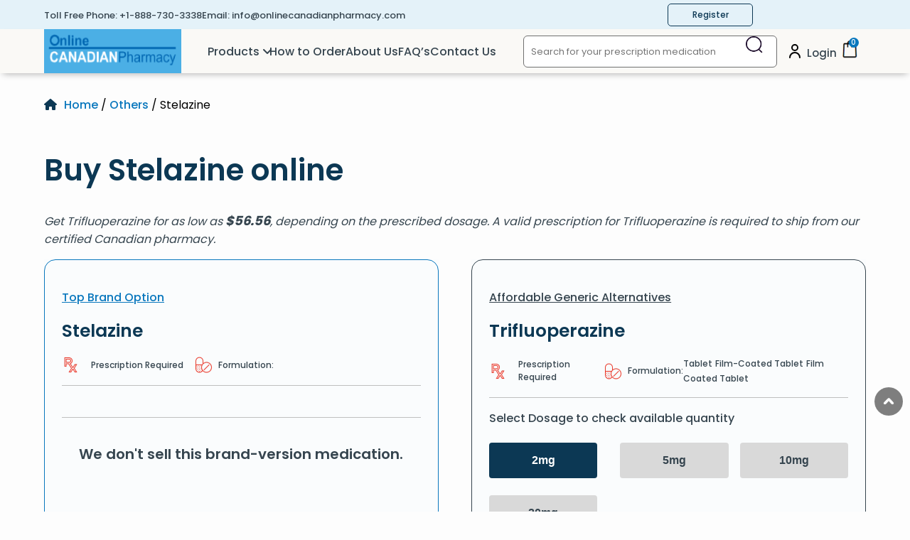

--- FILE ---
content_type: text/html; charset=UTF-8
request_url: https://www.onlinecanadianpharmacy.com/product/stelazine/
body_size: 108463
content:
<!doctype html>
<html lang="en-US">
<head><meta charset="UTF-8"><script>if(navigator.userAgent.match(/MSIE|Internet Explorer/i)||navigator.userAgent.match(/Trident\/7\..*?rv:11/i)){var href=document.location.href;if(!href.match(/[?&]nowprocket/)){if(href.indexOf("?")==-1){if(href.indexOf("#")==-1){document.location.href=href+"?nowprocket=1"}else{document.location.href=href.replace("#","?nowprocket=1#")}}else{if(href.indexOf("#")==-1){document.location.href=href+"&nowprocket=1"}else{document.location.href=href.replace("#","&nowprocket=1#")}}}}</script><script>(()=>{class RocketLazyLoadScripts{constructor(){this.v="2.0.4",this.userEvents=["keydown","keyup","mousedown","mouseup","mousemove","mouseover","mouseout","touchmove","touchstart","touchend","touchcancel","wheel","click","dblclick","input"],this.attributeEvents=["onblur","onclick","oncontextmenu","ondblclick","onfocus","onmousedown","onmouseenter","onmouseleave","onmousemove","onmouseout","onmouseover","onmouseup","onmousewheel","onscroll","onsubmit"]}async t(){this.i(),this.o(),/iP(ad|hone)/.test(navigator.userAgent)&&this.h(),this.u(),this.l(this),this.m(),this.k(this),this.p(this),this._(),await Promise.all([this.R(),this.L()]),this.lastBreath=Date.now(),this.S(this),this.P(),this.D(),this.O(),this.M(),await this.C(this.delayedScripts.normal),await this.C(this.delayedScripts.defer),await this.C(this.delayedScripts.async),await this.T(),await this.F(),await this.j(),await this.A(),window.dispatchEvent(new Event("rocket-allScriptsLoaded")),this.everythingLoaded=!0,this.lastTouchEnd&&await new Promise(t=>setTimeout(t,500-Date.now()+this.lastTouchEnd)),this.I(),this.H(),this.U(),this.W()}i(){this.CSPIssue=sessionStorage.getItem("rocketCSPIssue"),document.addEventListener("securitypolicyviolation",t=>{this.CSPIssue||"script-src-elem"!==t.violatedDirective||"data"!==t.blockedURI||(this.CSPIssue=!0,sessionStorage.setItem("rocketCSPIssue",!0))},{isRocket:!0})}o(){window.addEventListener("pageshow",t=>{this.persisted=t.persisted,this.realWindowLoadedFired=!0},{isRocket:!0}),window.addEventListener("pagehide",()=>{this.onFirstUserAction=null},{isRocket:!0})}h(){let t;function e(e){t=e}window.addEventListener("touchstart",e,{isRocket:!0}),window.addEventListener("touchend",function i(o){o.changedTouches[0]&&t.changedTouches[0]&&Math.abs(o.changedTouches[0].pageX-t.changedTouches[0].pageX)<10&&Math.abs(o.changedTouches[0].pageY-t.changedTouches[0].pageY)<10&&o.timeStamp-t.timeStamp<200&&(window.removeEventListener("touchstart",e,{isRocket:!0}),window.removeEventListener("touchend",i,{isRocket:!0}),"INPUT"===o.target.tagName&&"text"===o.target.type||(o.target.dispatchEvent(new TouchEvent("touchend",{target:o.target,bubbles:!0})),o.target.dispatchEvent(new MouseEvent("mouseover",{target:o.target,bubbles:!0})),o.target.dispatchEvent(new PointerEvent("click",{target:o.target,bubbles:!0,cancelable:!0,detail:1,clientX:o.changedTouches[0].clientX,clientY:o.changedTouches[0].clientY})),event.preventDefault()))},{isRocket:!0})}q(t){this.userActionTriggered||("mousemove"!==t.type||this.firstMousemoveIgnored?"keyup"===t.type||"mouseover"===t.type||"mouseout"===t.type||(this.userActionTriggered=!0,this.onFirstUserAction&&this.onFirstUserAction()):this.firstMousemoveIgnored=!0),"click"===t.type&&t.preventDefault(),t.stopPropagation(),t.stopImmediatePropagation(),"touchstart"===this.lastEvent&&"touchend"===t.type&&(this.lastTouchEnd=Date.now()),"click"===t.type&&(this.lastTouchEnd=0),this.lastEvent=t.type,t.composedPath&&t.composedPath()[0].getRootNode()instanceof ShadowRoot&&(t.rocketTarget=t.composedPath()[0]),this.savedUserEvents.push(t)}u(){this.savedUserEvents=[],this.userEventHandler=this.q.bind(this),this.userEvents.forEach(t=>window.addEventListener(t,this.userEventHandler,{passive:!1,isRocket:!0})),document.addEventListener("visibilitychange",this.userEventHandler,{isRocket:!0})}U(){this.userEvents.forEach(t=>window.removeEventListener(t,this.userEventHandler,{passive:!1,isRocket:!0})),document.removeEventListener("visibilitychange",this.userEventHandler,{isRocket:!0}),this.savedUserEvents.forEach(t=>{(t.rocketTarget||t.target).dispatchEvent(new window[t.constructor.name](t.type,t))})}m(){const t="return false",e=Array.from(this.attributeEvents,t=>"data-rocket-"+t),i="["+this.attributeEvents.join("],[")+"]",o="[data-rocket-"+this.attributeEvents.join("],[data-rocket-")+"]",s=(e,i,o)=>{o&&o!==t&&(e.setAttribute("data-rocket-"+i,o),e["rocket"+i]=new Function("event",o),e.setAttribute(i,t))};new MutationObserver(t=>{for(const n of t)"attributes"===n.type&&(n.attributeName.startsWith("data-rocket-")||this.everythingLoaded?n.attributeName.startsWith("data-rocket-")&&this.everythingLoaded&&this.N(n.target,n.attributeName.substring(12)):s(n.target,n.attributeName,n.target.getAttribute(n.attributeName))),"childList"===n.type&&n.addedNodes.forEach(t=>{if(t.nodeType===Node.ELEMENT_NODE)if(this.everythingLoaded)for(const i of[t,...t.querySelectorAll(o)])for(const t of i.getAttributeNames())e.includes(t)&&this.N(i,t.substring(12));else for(const e of[t,...t.querySelectorAll(i)])for(const t of e.getAttributeNames())this.attributeEvents.includes(t)&&s(e,t,e.getAttribute(t))})}).observe(document,{subtree:!0,childList:!0,attributeFilter:[...this.attributeEvents,...e]})}I(){this.attributeEvents.forEach(t=>{document.querySelectorAll("[data-rocket-"+t+"]").forEach(e=>{this.N(e,t)})})}N(t,e){const i=t.getAttribute("data-rocket-"+e);i&&(t.setAttribute(e,i),t.removeAttribute("data-rocket-"+e))}k(t){Object.defineProperty(HTMLElement.prototype,"onclick",{get(){return this.rocketonclick||null},set(e){this.rocketonclick=e,this.setAttribute(t.everythingLoaded?"onclick":"data-rocket-onclick","this.rocketonclick(event)")}})}S(t){function e(e,i){let o=e[i];e[i]=null,Object.defineProperty(e,i,{get:()=>o,set(s){t.everythingLoaded?o=s:e["rocket"+i]=o=s}})}e(document,"onreadystatechange"),e(window,"onload"),e(window,"onpageshow");try{Object.defineProperty(document,"readyState",{get:()=>t.rocketReadyState,set(e){t.rocketReadyState=e},configurable:!0}),document.readyState="loading"}catch(t){console.log("WPRocket DJE readyState conflict, bypassing")}}l(t){this.originalAddEventListener=EventTarget.prototype.addEventListener,this.originalRemoveEventListener=EventTarget.prototype.removeEventListener,this.savedEventListeners=[],EventTarget.prototype.addEventListener=function(e,i,o){o&&o.isRocket||!t.B(e,this)&&!t.userEvents.includes(e)||t.B(e,this)&&!t.userActionTriggered||e.startsWith("rocket-")||t.everythingLoaded?t.originalAddEventListener.call(this,e,i,o):(t.savedEventListeners.push({target:this,remove:!1,type:e,func:i,options:o}),"mouseenter"!==e&&"mouseleave"!==e||t.originalAddEventListener.call(this,e,t.savedUserEvents.push,o))},EventTarget.prototype.removeEventListener=function(e,i,o){o&&o.isRocket||!t.B(e,this)&&!t.userEvents.includes(e)||t.B(e,this)&&!t.userActionTriggered||e.startsWith("rocket-")||t.everythingLoaded?t.originalRemoveEventListener.call(this,e,i,o):t.savedEventListeners.push({target:this,remove:!0,type:e,func:i,options:o})}}J(t,e){this.savedEventListeners=this.savedEventListeners.filter(i=>{let o=i.type,s=i.target||window;return e!==o||t!==s||(this.B(o,s)&&(i.type="rocket-"+o),this.$(i),!1)})}H(){EventTarget.prototype.addEventListener=this.originalAddEventListener,EventTarget.prototype.removeEventListener=this.originalRemoveEventListener,this.savedEventListeners.forEach(t=>this.$(t))}$(t){t.remove?this.originalRemoveEventListener.call(t.target,t.type,t.func,t.options):this.originalAddEventListener.call(t.target,t.type,t.func,t.options)}p(t){let e;function i(e){return t.everythingLoaded?e:e.split(" ").map(t=>"load"===t||t.startsWith("load.")?"rocket-jquery-load":t).join(" ")}function o(o){function s(e){const s=o.fn[e];o.fn[e]=o.fn.init.prototype[e]=function(){return this[0]===window&&t.userActionTriggered&&("string"==typeof arguments[0]||arguments[0]instanceof String?arguments[0]=i(arguments[0]):"object"==typeof arguments[0]&&Object.keys(arguments[0]).forEach(t=>{const e=arguments[0][t];delete arguments[0][t],arguments[0][i(t)]=e})),s.apply(this,arguments),this}}if(o&&o.fn&&!t.allJQueries.includes(o)){const e={DOMContentLoaded:[],"rocket-DOMContentLoaded":[]};for(const t in e)document.addEventListener(t,()=>{e[t].forEach(t=>t())},{isRocket:!0});o.fn.ready=o.fn.init.prototype.ready=function(i){function s(){parseInt(o.fn.jquery)>2?setTimeout(()=>i.bind(document)(o)):i.bind(document)(o)}return"function"==typeof i&&(t.realDomReadyFired?!t.userActionTriggered||t.fauxDomReadyFired?s():e["rocket-DOMContentLoaded"].push(s):e.DOMContentLoaded.push(s)),o([])},s("on"),s("one"),s("off"),t.allJQueries.push(o)}e=o}t.allJQueries=[],o(window.jQuery),Object.defineProperty(window,"jQuery",{get:()=>e,set(t){o(t)}})}P(){const t=new Map;document.write=document.writeln=function(e){const i=document.currentScript,o=document.createRange(),s=i.parentElement;let n=t.get(i);void 0===n&&(n=i.nextSibling,t.set(i,n));const c=document.createDocumentFragment();o.setStart(c,0),c.appendChild(o.createContextualFragment(e)),s.insertBefore(c,n)}}async R(){return new Promise(t=>{this.userActionTriggered?t():this.onFirstUserAction=t})}async L(){return new Promise(t=>{document.addEventListener("DOMContentLoaded",()=>{this.realDomReadyFired=!0,t()},{isRocket:!0})})}async j(){return this.realWindowLoadedFired?Promise.resolve():new Promise(t=>{window.addEventListener("load",t,{isRocket:!0})})}M(){this.pendingScripts=[];this.scriptsMutationObserver=new MutationObserver(t=>{for(const e of t)e.addedNodes.forEach(t=>{"SCRIPT"!==t.tagName||t.noModule||t.isWPRocket||this.pendingScripts.push({script:t,promise:new Promise(e=>{const i=()=>{const i=this.pendingScripts.findIndex(e=>e.script===t);i>=0&&this.pendingScripts.splice(i,1),e()};t.addEventListener("load",i,{isRocket:!0}),t.addEventListener("error",i,{isRocket:!0}),setTimeout(i,1e3)})})})}),this.scriptsMutationObserver.observe(document,{childList:!0,subtree:!0})}async F(){await this.X(),this.pendingScripts.length?(await this.pendingScripts[0].promise,await this.F()):this.scriptsMutationObserver.disconnect()}D(){this.delayedScripts={normal:[],async:[],defer:[]},document.querySelectorAll("script[type$=rocketlazyloadscript]").forEach(t=>{t.hasAttribute("data-rocket-src")?t.hasAttribute("async")&&!1!==t.async?this.delayedScripts.async.push(t):t.hasAttribute("defer")&&!1!==t.defer||"module"===t.getAttribute("data-rocket-type")?this.delayedScripts.defer.push(t):this.delayedScripts.normal.push(t):this.delayedScripts.normal.push(t)})}async _(){await this.L();let t=[];document.querySelectorAll("script[type$=rocketlazyloadscript][data-rocket-src]").forEach(e=>{let i=e.getAttribute("data-rocket-src");if(i&&!i.startsWith("data:")){i.startsWith("//")&&(i=location.protocol+i);try{const o=new URL(i).origin;o!==location.origin&&t.push({src:o,crossOrigin:e.crossOrigin||"module"===e.getAttribute("data-rocket-type")})}catch(t){}}}),t=[...new Map(t.map(t=>[JSON.stringify(t),t])).values()],this.Y(t,"preconnect")}async G(t){if(await this.K(),!0!==t.noModule||!("noModule"in HTMLScriptElement.prototype))return new Promise(e=>{let i;function o(){(i||t).setAttribute("data-rocket-status","executed"),e()}try{if(navigator.userAgent.includes("Firefox/")||""===navigator.vendor||this.CSPIssue)i=document.createElement("script"),[...t.attributes].forEach(t=>{let e=t.nodeName;"type"!==e&&("data-rocket-type"===e&&(e="type"),"data-rocket-src"===e&&(e="src"),i.setAttribute(e,t.nodeValue))}),t.text&&(i.text=t.text),t.nonce&&(i.nonce=t.nonce),i.hasAttribute("src")?(i.addEventListener("load",o,{isRocket:!0}),i.addEventListener("error",()=>{i.setAttribute("data-rocket-status","failed-network"),e()},{isRocket:!0}),setTimeout(()=>{i.isConnected||e()},1)):(i.text=t.text,o()),i.isWPRocket=!0,t.parentNode.replaceChild(i,t);else{const i=t.getAttribute("data-rocket-type"),s=t.getAttribute("data-rocket-src");i?(t.type=i,t.removeAttribute("data-rocket-type")):t.removeAttribute("type"),t.addEventListener("load",o,{isRocket:!0}),t.addEventListener("error",i=>{this.CSPIssue&&i.target.src.startsWith("data:")?(console.log("WPRocket: CSP fallback activated"),t.removeAttribute("src"),this.G(t).then(e)):(t.setAttribute("data-rocket-status","failed-network"),e())},{isRocket:!0}),s?(t.fetchPriority="high",t.removeAttribute("data-rocket-src"),t.src=s):t.src="data:text/javascript;base64,"+window.btoa(unescape(encodeURIComponent(t.text)))}}catch(i){t.setAttribute("data-rocket-status","failed-transform"),e()}});t.setAttribute("data-rocket-status","skipped")}async C(t){const e=t.shift();return e?(e.isConnected&&await this.G(e),this.C(t)):Promise.resolve()}O(){this.Y([...this.delayedScripts.normal,...this.delayedScripts.defer,...this.delayedScripts.async],"preload")}Y(t,e){this.trash=this.trash||[];let i=!0;var o=document.createDocumentFragment();t.forEach(t=>{const s=t.getAttribute&&t.getAttribute("data-rocket-src")||t.src;if(s&&!s.startsWith("data:")){const n=document.createElement("link");n.href=s,n.rel=e,"preconnect"!==e&&(n.as="script",n.fetchPriority=i?"high":"low"),t.getAttribute&&"module"===t.getAttribute("data-rocket-type")&&(n.crossOrigin=!0),t.crossOrigin&&(n.crossOrigin=t.crossOrigin),t.integrity&&(n.integrity=t.integrity),t.nonce&&(n.nonce=t.nonce),o.appendChild(n),this.trash.push(n),i=!1}}),document.head.appendChild(o)}W(){this.trash.forEach(t=>t.remove())}async T(){try{document.readyState="interactive"}catch(t){}this.fauxDomReadyFired=!0;try{await this.K(),this.J(document,"readystatechange"),document.dispatchEvent(new Event("rocket-readystatechange")),await this.K(),document.rocketonreadystatechange&&document.rocketonreadystatechange(),await this.K(),this.J(document,"DOMContentLoaded"),document.dispatchEvent(new Event("rocket-DOMContentLoaded")),await this.K(),this.J(window,"DOMContentLoaded"),window.dispatchEvent(new Event("rocket-DOMContentLoaded"))}catch(t){console.error(t)}}async A(){try{document.readyState="complete"}catch(t){}try{await this.K(),this.J(document,"readystatechange"),document.dispatchEvent(new Event("rocket-readystatechange")),await this.K(),document.rocketonreadystatechange&&document.rocketonreadystatechange(),await this.K(),this.J(window,"load"),window.dispatchEvent(new Event("rocket-load")),await this.K(),window.rocketonload&&window.rocketonload(),await this.K(),this.allJQueries.forEach(t=>t(window).trigger("rocket-jquery-load")),await this.K(),this.J(window,"pageshow");const t=new Event("rocket-pageshow");t.persisted=this.persisted,window.dispatchEvent(t),await this.K(),window.rocketonpageshow&&window.rocketonpageshow({persisted:this.persisted})}catch(t){console.error(t)}}async K(){Date.now()-this.lastBreath>45&&(await this.X(),this.lastBreath=Date.now())}async X(){return document.hidden?new Promise(t=>setTimeout(t)):new Promise(t=>requestAnimationFrame(t))}B(t,e){return e===document&&"readystatechange"===t||(e===document&&"DOMContentLoaded"===t||(e===window&&"DOMContentLoaded"===t||(e===window&&"load"===t||e===window&&"pageshow"===t)))}static run(){(new RocketLazyLoadScripts).t()}}RocketLazyLoadScripts.run()})();</script>
    
	<meta name="viewport" content="width=device-width, initial-scale=1">
    	
    <title>Stelazine | Visit Online Canadian Pharmacy for Prices</title>
	 
        
	   <script type="application/ld+json">
{"@context": "http://schema.org",
"@type": "Pharmacy",
"name": "Online Canadian Pharmacy",
"url" : "https://www.onlinecanadianpharmacy.com/",
"address": {"@type": "PostalAddress",
"streetAddress": "Suite #273 – 7360 137th Street Surrey",
"addressLocality": "Surrey",
"addressRegion": "BC",
"addressCountry": "CANADA"},
"areaServed": {"@type": "GeoCircle",
"name": "US"},
"logo": "https://www.onlinecanadianpharmacy.com/opup/uploads/2017/09/ocp-logo-web.png",
"image": "https://www.onlinecanadianpharmacy.com/opup/uploads/2019/09/Slider_main_OCP.jpg",
"priceRange": "$$",
"email" : "info@onlinecanadianpharmacy.com",
"description": "Online Canadian Pharmacy Service - International &amp; Canada Pharmacy licensed Partners. Click or Call for savings 888-730-3338.",
"openingHours": "Mo, Tu, We, Th, Fr, Sa, Su 08:00-12:00",
"telephone": "+1-888-730-3338"}
</script>	
<script type="application/ld+json">
{"@context": "http://schema.org",
"@type": "ImageObject",
"contentLocation": "Surrey BC, CANADA",
"url": "https://www.onlinecanadianpharmacy.com/",
"image": "https://www.onlinecanadianpharmacy.com/opup/uploads/2019/09/Slider_main_OCP.jpg"}	
</script>	
<meta name="msvalidate.01" content="816183619F5ED9D03CA3B5BEDBC8E72A">

  
	<style  type='text/css'  data-wpacu-inline-css-file='1'>

						@font-face {
							font-family: 'poppins';
							src: url('https://www.onlinecanadianpharmacy.com/ocpcon/themes/ocp/assets/fonts/Poppins/poppins-400-normal1.woff2') format('woff2');
							font-weight: 400;
							font-style: normal;
						}

						@font-face {
							font-family: 'poppins';
							src: url('https://www.onlinecanadianpharmacy.com/ocpcon/themes/ocp/assets/fonts/Poppins/poppins-500-normal1.woff2') format('woff2');
							font-weight: 500;
							font-style: normal;
						}

						@font-face {
							font-family: 'poppins';
							src: url('https://www.onlinecanadianpharmacy.com/ocpcon/themes/ocp/assets/fonts/Poppins/poppins-600-normal1.woff2') format('woff2');
							font-weight: 600;
							font-style: normal;
						}

						@font-face {
							font-family: 'poppins';
							src: url('https://www.onlinecanadianpharmacy.com/ocpcon/themes/ocp/assets/fonts/Poppins/poppins-700-normal1.woff2') format('woff2');
							font-weight: 700;
							font-style: normal;
						}
</style>
	
	<link rel="stylesheet" href="https://www.onlinecanadianpharmacy.com/ocpcon/themes/ocp/style/style.grid.css" media="all">
	<link rel="stylesheet" id='style-css' href="https://www.onlinecanadianpharmacy.com/ocpcon/themes/ocp/style.css?v=10" media="all">
 
	
	
	<link rel="stylesheet" href="https://www.onlinecanadianpharmacy.com/ocpcon/themes/ocp/header-includes/css/header.css?v=2" >


	<link rel="stylesheet" href="https://www.onlinecanadianpharmacy.com/ocpcon/themes/ocp/woocommerce/single-product/templates/singleproduct-style.css" >
<link rel="stylesheet" href="https://www.onlinecanadianpharmacy.com/ocpcon/themes/ocp/pages/home-includes/css/home-style.css" >
	       
	
	
	  
	
	<meta name='robots' content='index, follow, max-image-preview:large, max-snippet:-1, max-video-preview:-1' >

	
	<meta name="description" content="Buy Stelazine from Online Canadian Pharmacy, a safe Canadian pharmacy. Stelazine is available at affordable prices." >
	<link rel="canonical" href="https://www.onlinecanadianpharmacy.com/product/stelazine/" >
	<meta property="og:locale" content="en_US" >
	<meta property="og:type" content="product" >
	<meta property="og:title" content="Stelazine | Visit Online Canadian Pharmacy for Prices" >
	<meta property="og:description" content="Buy Stelazine from Online Canadian Pharmacy, a safe Canadian pharmacy. Stelazine is available at affordable prices." >
	<meta property="og:url" content="https://www.onlinecanadianpharmacy.com/product/stelazine/" >
	<meta property="og:site_name" content="Online Canadian Pharmacy" >
	<meta property="article:modified_time" content="2025-01-20T16:22:50+00:00" >
	<meta name="twitter:card" content="summary_large_image" >
	<meta name="twitter:label1" content="Availability" >
	<meta name="twitter:data1" content="In stock" >
	<script type="application/ld+json" class="yoast-schema-graph">{"@context":"https://schema.org","@graph":[{"@type":["WebPage","ItemPage"],"@id":"https://www.onlinecanadianpharmacy.com/product/stelazine/","url":"https://www.onlinecanadianpharmacy.com/product/stelazine/","name":"Stelazine | Visit Online Canadian Pharmacy for Prices","isPartOf":{"@id":"https://www.onlinecanadianpharmacy.com/#website"},"description":"Buy Stelazine from Online Canadian Pharmacy, a safe Canadian pharmacy. Stelazine is available at affordable prices.","breadcrumb":{"@id":"https://www.onlinecanadianpharmacy.com/product/stelazine/#breadcrumb"},"inLanguage":"en-US","potentialAction":{"@type":"BuyAction","target":"https://www.onlinecanadianpharmacy.com/product/stelazine/"}},{"@type":"BreadcrumbList","@id":"https://www.onlinecanadianpharmacy.com/product/stelazine/#breadcrumb","itemListElement":[{"@type":"ListItem","position":1,"name":"Home","item":"https://www.onlinecanadianpharmacy.com/"},{"@type":"ListItem","position":2,"name":"Shop","item":"https://www.onlinecanadianpharmacy.com/shop/"},{"@type":"ListItem","position":3,"name":"Stelazine"}]},{"@type":"WebSite","@id":"https://www.onlinecanadianpharmacy.com/#website","url":"https://www.onlinecanadianpharmacy.com/","name":"Online Canadian Pharmacy","description":"","publisher":{"@id":"https://www.onlinecanadianpharmacy.com/#organization"},"potentialAction":[{"@type":"SearchAction","target":{"@type":"EntryPoint","urlTemplate":"https://www.onlinecanadianpharmacy.com/?s={search_term_string}"},"query-input":{"@type":"PropertyValueSpecification","valueRequired":true,"valueName":"search_term_string"}}],"inLanguage":"en-US"},{"@type":"Organization","@id":"https://www.onlinecanadianpharmacy.com/#organization","name":"Online Canadian Pharmacy","url":"https://www.onlinecanadianpharmacy.com/","logo":{"@type":"ImageObject","inLanguage":"en-US","@id":"https://www.onlinecanadianpharmacy.com/#/schema/logo/image/","url":"https://www.onlinecanadianpharmacy.com/opup/2018/07/ocp-logo-web.png","contentUrl":"https://www.onlinecanadianpharmacy.com/opup/2018/07/ocp-logo-web.png","width":261,"height":87,"caption":"Online Canadian Pharmacy"},"image":{"@id":"https://www.onlinecanadianpharmacy.com/#/schema/logo/image/"}}]}</script>
	<meta property="og:availability" content="instock" >
	<meta property="product:availability" content="instock" >
	<meta property="product:retailer_item_id" content="15592" >
	<meta property="product:condition" content="new" >
	


<link rel="preload" as="font" href="/ocpcon/themes/ocp/assets/fonts/Poppins/poppins-400-normal1.woff2" data-wpacu-preload-local-font="1" crossorigin>
<link rel="preload" as="font" href="/ocpcon/themes/ocp/assets/fonts/Poppins/poppins-500-normal1.woff2" data-wpacu-preload-local-font="1" crossorigin>
<link rel="preload" as="font" href="/ocpcon/themes/ocp/assets/fonts/Poppins/poppins-600-normal1.woff2" data-wpacu-preload-local-font="1" crossorigin>
<link rel="preload" as="font" href="/ocpcon/themes/ocp/assets/fonts/Poppins/poppins-700-normal1.woff2" data-wpacu-preload-local-font="1" crossorigin>

<link rel="alternate" title="oEmbed (JSON)" type="application/json+oembed" href="https://www.onlinecanadianpharmacy.com/wp-json/oembed/1.0/embed?url=https%3A%2F%2Fwww.onlinecanadianpharmacy.com%2Fproduct%2Fstelazine%2F" >
<link rel="alternate" title="oEmbed (XML)" type="text/xml+oembed" href="https://www.onlinecanadianpharmacy.com/wp-json/oembed/1.0/embed?url=https%3A%2F%2Fwww.onlinecanadianpharmacy.com%2Fproduct%2Fstelazine%2F&#038;format=xml" >
<style id='wp-img-auto-sizes-contain-inline-css'>
img:is([sizes=auto i],[sizes^="auto," i]){contain-intrinsic-size:3000px 1500px}
/*# sourceURL=wp-img-auto-sizes-contain-inline-css */
</style>
<style  type='text/css'  data-wpacu-inline-css-file='1'>
.accordionWrapper{margin-bottom:30px;}
.accordionHeader h4{padding:10px;font-family:sans-serif;font-weight:500;margin:0;position:relative;word-break:break-word}
.accordionWrapper.tabClose .accordionHeader h4:after,.accordionWrapper.tabOpen .accordionHeader h4:after{font-family:dashicons;position:absolute;top:10px;right:10px;}
.accordionWrapper.tabClose .accordionHeader h4:after{content:"\f132";}
.accordionWrapper.tabOpen .accordionHeader h4:after{content:"\f460";}
.accordionBody{padding:20px 10px;width:100%;display:inline-block;margin-top:20px;}
</style>
<link rel='stylesheet' id='notificationx-public-css' href='https://www.onlinecanadianpharmacy.com/ocpl/notificationx/assets/public/css/frontend.css' type='text/css' media='all' >
<script src="https://www.onlinecanadianpharmacy.com/ocinc/js/jquery/jquery.min.js" id="jquery-core-js"></script>
<script src="https://www.onlinecanadianpharmacy.com/ocinc/js/jquery/jquery-migrate.min.js" id="jquery-migrate-js" data-rocket-defer defer></script>
<script src="https://www.onlinecanadianpharmacy.com/ocpl/woocommerce/assets/js/flexslider/jquery.flexslider.min.js" id="wc-flexslider-js" defer="defer" data-wp-strategy="defer"></script>
<script  id="wc-single-product-js-extra">
/* <![CDATA[ */
var wc_single_product_params = {"i18n_required_rating_text":"Please select a rating","i18n_rating_options":["1 of 5 stars","2 of 5 stars","3 of 5 stars","4 of 5 stars","5 of 5 stars"],"i18n_product_gallery_trigger_text":"View full-screen image gallery","review_rating_required":"yes","flexslider":{"rtl":false,"animation":"slide","smoothHeight":true,"directionNav":false,"controlNav":"thumbnails","slideshow":false,"animationSpeed":500,"animationLoop":false,"allowOneSlide":false},"zoom_enabled":"","zoom_options":[],"photoswipe_enabled":"","photoswipe_options":{"shareEl":false,"closeOnScroll":false,"history":false,"hideAnimationDuration":0,"showAnimationDuration":0},"flexslider_enabled":"1"};
//# sourceURL=wc-single-product-js-extra
/* ]]> */
</script>
<script src="https://www.onlinecanadianpharmacy.com/ocpl/woocommerce/assets/js/frontend/single-product.min.js" id="wc-single-product-js" defer="defer" data-wp-strategy="defer"></script>
<script src="https://www.onlinecanadianpharmacy.com/ocpl/wp-image-zoooom/assets/js/jquery.image_zoom.min.js" id="image_zoooom-js" defer="defer" data-wp-strategy="defer" fetchpriority="low"></script>
<script  id="image_zoooom-init-js-extra">
/* <![CDATA[ */
var IZ = {"options":{"lensShape":"square","lensSize":200,"lensBorderSize":2,"lensBorderColour":"#ffffff","borderRadius":0,"cursor":"zoom-in","zoomWindowWidth":400,"zoomWindowHeight":260,"zoomWindowOffsetx":1,"borderSize":4,"borderColour":"#888888","zoomWindowShadow":4,"lensFadeIn":1000,"lensFadeOut":1000,"zoomWindowFadeIn":1000,"zoomWindowFadeOut":1000,"easingAmount":200,"tint":"true","tintColour":"#ffffff","tintOpacity":0.1},"with_woocommerce":"1","exchange_thumbnails":"1","enable_mobile":"0","woo_categories":"0","woo_slider":"1","enable_surecart":"0"};
//# sourceURL=image_zoooom-init-js-extra
/* ]]> */
</script>
<script type="rocketlazyloadscript" data-rocket-src="https://www.onlinecanadianpharmacy.com/ocpl/wp-image-zoooom/assets/js/image_zoom-init.js" id="image_zoooom-init-js" defer="defer" data-wp-strategy="defer" fetchpriority="low"></script>
<script src="https://www.onlinecanadianpharmacy.com/ocpl/woocommerce/assets/js/jquery-blockui/jquery.blockUI.min.js" id="wc-jquery-blockui-js" defer="defer" data-wp-strategy="defer"></script>
<script type="rocketlazyloadscript" data-rocket-src="https://www.onlinecanadianpharmacy.com/ocpl/json-search/js/searchmin.js" id="search-js-js" data-rocket-defer defer></script>
<link rel="https://api.w.org/" href="https://www.onlinecanadianpharmacy.com/wp-json/" ><link rel="alternate" title="JSON" type="application/json" href="https://www.onlinecanadianpharmacy.com/wp-json/wp/v2/product/60795" ><link rel='shortlink' href='https://www.onlinecanadianpharmacy.com/?p=60795' >
<style>.woocommerce-product-gallery{ opacity: 1 !important; }</style>	<noscript><style>.woocommerce-product-gallery{ opacity: 1 !important; }</style></noscript>
	<noscript><style>.lazyload[data-src]{display:none !important;}</style></noscript><style>.lazyload{background-image:none !important;}.lazyload:before{background-image:none !important;}</style><style>img.zoooom,.zoooom img{padding:0!important;}</style><link rel="icon" href="https://www.onlinecanadianpharmacy.com/opup/2025/05/cropped-OCP-Favicon-32x32.webp" sizes="32x32" >
<link rel="icon" href="https://www.onlinecanadianpharmacy.com/opup/2025/05/cropped-OCP-Favicon-192x192.webp" sizes="192x192" >
<link rel="apple-touch-icon" href="https://www.onlinecanadianpharmacy.com/opup/2025/05/cropped-OCP-Favicon-180x180.webp" >
<meta name="msapplication-TileImage" content="https://www.onlinecanadianpharmacy.com/opup/2025/05/cropped-OCP-Favicon-270x270.webp" >
<noscript><style id="rocket-lazyload-nojs-css">.rll-youtube-player, [data-lazy-src]{display:none !important;}</style></noscript>	<style>
.logo-wrp{text-align:center}#search-button{margin:0 10px}.search-product-form input{padding-left:10px;border-radius:10px}#success-text{font-size:15px!important}#menu-item-147163>a::after{content:"\f107";font-family:FontAwesome;position:relative;left:4px;transition:.6s;display:inline-block}#wpfront-scroll-top-container img{width:40px!important}#wpfront-scroll-top-container{bottom:8em!important}.user-icon{margin:0 5px}#menu-header-menu>li:hover a::after{transform:rotate(180deg);transition:.6s}body:not(.page-id-12456) .banner-img-wrp{text-align:center;min-height:312px;display:flex;align-items:end;justify-content:center}.page-id-138301 .common-banner-sec{padding:0}.page-id-138301 .banner-img-wrp{align-items:center!important}.page-id-12485 .other-option-wrp{width:100%;height:100%;display:flex;flex-direction:column;justify-content:end;position:relative;margin:0}.page-id-12485 .field-wrp{margin-bottom:1em;display:flex;flex-direction:column}#skip a{display:block;position:absolute;left:-999px;top:-999px}#skip a:focus{left:0;top:0;padding:3px;background:#ffc;border:1px solid #900}.fs-11{display:flex;gap:10px}@media only screen and (max-width:1200px){.menu-header-menu-container>ul{gap:8px}.user-wrp li img{height:auto}}@media only screen and (max-width:992px){body:not(.page-id-12456) .banner-img-wrp{min-height:282px}.header-menu-wrp nav{height:auto}.sticky{position:sticky!important}.page-id-12485 .field-wrp{height:100%!important}}@media only screen and (max-width:350px){.contact-form{padding:2em 1em 3em}.btn-1 a,.btn-2 a{padding:12px 20px}}#wpfront-scroll-top-container img {width: 40px !important;cursor: pointer;}#wpfront-scroll-top-container {position: fixed;right: 10px;bottom: 5em;}#breadcrumbs,#wmpci-popup-wrp,.woo-breadcrumbs{display:none}.page-id-12485 .woocommerce-form .woocommerce-Input{padding:12px!important}.page-id-12485 .show-password-input{top:20px!important}.page-id-13004 #select2-billing_state-container{display:inline}
</style>

  
	<script async src="https://www.googletagmanager.com/gtag/js?id=GTM-MJCV4KB"></script>

<script>(function(w,d,s,l,i){w[l]=w[l]||[];w[l].push({'gtm.start':
new Date().getTime(),event:'gtm.js'});var f=d.getElementsByTagName(s)[0],
j=d.createElement(s),dl=l!='dataLayer'?'&l='+l:'';j.async=true;j.src=
'https://www.googletagmanager.com/gtm.js?id='+i+dl;f.parentNode.insertBefore(j,f);
})(window,document,'script','dataLayer','GTM-MJCV4KB');</script>

    <meta name="google-site-verification" content="Tkt3QHDDKnpRdq67OKk_cDTeZG_qxHoGXom1r6on1oY" >

<script async src="https://www.googletagmanager.com/gtag/js?id=UA-18982402-1"></script>
<script>
  window.dataLayer = window.dataLayer || [];
  function gtag(){dataLayer.push(arguments);}
  gtag('js', new Date());
 
  gtag('config', 'UA-18982402-1');
</script>    

<link rel='stylesheet' id='wc-blocks-style-css' href='https://www.onlinecanadianpharmacy.com/ocpl/woocommerce/assets/client/blocks/wc-blocks.css' type='text/css' media='all' >
<style id='global-styles-inline-css'>
:root{--wp--preset--aspect-ratio--square: 1;--wp--preset--aspect-ratio--4-3: 4/3;--wp--preset--aspect-ratio--3-4: 3/4;--wp--preset--aspect-ratio--3-2: 3/2;--wp--preset--aspect-ratio--2-3: 2/3;--wp--preset--aspect-ratio--16-9: 16/9;--wp--preset--aspect-ratio--9-16: 9/16;--wp--preset--color--black: #000000;--wp--preset--color--cyan-bluish-gray: #abb8c3;--wp--preset--color--white: #ffffff;--wp--preset--color--pale-pink: #f78da7;--wp--preset--color--vivid-red: #cf2e2e;--wp--preset--color--luminous-vivid-orange: #ff6900;--wp--preset--color--luminous-vivid-amber: #fcb900;--wp--preset--color--light-green-cyan: #7bdcb5;--wp--preset--color--vivid-green-cyan: #00d084;--wp--preset--color--pale-cyan-blue: #8ed1fc;--wp--preset--color--vivid-cyan-blue: #0693e3;--wp--preset--color--vivid-purple: #9b51e0;--wp--preset--gradient--vivid-cyan-blue-to-vivid-purple: linear-gradient(135deg,rgb(6,147,227) 0%,rgb(155,81,224) 100%);--wp--preset--gradient--light-green-cyan-to-vivid-green-cyan: linear-gradient(135deg,rgb(122,220,180) 0%,rgb(0,208,130) 100%);--wp--preset--gradient--luminous-vivid-amber-to-luminous-vivid-orange: linear-gradient(135deg,rgb(252,185,0) 0%,rgb(255,105,0) 100%);--wp--preset--gradient--luminous-vivid-orange-to-vivid-red: linear-gradient(135deg,rgb(255,105,0) 0%,rgb(207,46,46) 100%);--wp--preset--gradient--very-light-gray-to-cyan-bluish-gray: linear-gradient(135deg,rgb(238,238,238) 0%,rgb(169,184,195) 100%);--wp--preset--gradient--cool-to-warm-spectrum: linear-gradient(135deg,rgb(74,234,220) 0%,rgb(151,120,209) 20%,rgb(207,42,186) 40%,rgb(238,44,130) 60%,rgb(251,105,98) 80%,rgb(254,248,76) 100%);--wp--preset--gradient--blush-light-purple: linear-gradient(135deg,rgb(255,206,236) 0%,rgb(152,150,240) 100%);--wp--preset--gradient--blush-bordeaux: linear-gradient(135deg,rgb(254,205,165) 0%,rgb(254,45,45) 50%,rgb(107,0,62) 100%);--wp--preset--gradient--luminous-dusk: linear-gradient(135deg,rgb(255,203,112) 0%,rgb(199,81,192) 50%,rgb(65,88,208) 100%);--wp--preset--gradient--pale-ocean: linear-gradient(135deg,rgb(255,245,203) 0%,rgb(182,227,212) 50%,rgb(51,167,181) 100%);--wp--preset--gradient--electric-grass: linear-gradient(135deg,rgb(202,248,128) 0%,rgb(113,206,126) 100%);--wp--preset--gradient--midnight: linear-gradient(135deg,rgb(2,3,129) 0%,rgb(40,116,252) 100%);--wp--preset--font-size--small: 13px;--wp--preset--font-size--medium: 20px;--wp--preset--font-size--large: 36px;--wp--preset--font-size--x-large: 42px;--wp--preset--spacing--20: 0.44rem;--wp--preset--spacing--30: 0.67rem;--wp--preset--spacing--40: 1rem;--wp--preset--spacing--50: 1.5rem;--wp--preset--spacing--60: 2.25rem;--wp--preset--spacing--70: 3.38rem;--wp--preset--spacing--80: 5.06rem;--wp--preset--shadow--natural: 6px 6px 9px rgba(0, 0, 0, 0.2);--wp--preset--shadow--deep: 12px 12px 50px rgba(0, 0, 0, 0.4);--wp--preset--shadow--sharp: 6px 6px 0px rgba(0, 0, 0, 0.2);--wp--preset--shadow--outlined: 6px 6px 0px -3px rgb(255, 255, 255), 6px 6px rgb(0, 0, 0);--wp--preset--shadow--crisp: 6px 6px 0px rgb(0, 0, 0);}:where(.is-layout-flex){gap: 0.5em;}:where(.is-layout-grid){gap: 0.5em;}body .is-layout-flex{display: flex;}.is-layout-flex{flex-wrap: wrap;align-items: center;}.is-layout-flex > :is(*, div){margin: 0;}body .is-layout-grid{display: grid;}.is-layout-grid > :is(*, div){margin: 0;}:where(.wp-block-columns.is-layout-flex){gap: 2em;}:where(.wp-block-columns.is-layout-grid){gap: 2em;}:where(.wp-block-post-template.is-layout-flex){gap: 1.25em;}:where(.wp-block-post-template.is-layout-grid){gap: 1.25em;}.has-black-color{color: var(--wp--preset--color--black) !important;}.has-cyan-bluish-gray-color{color: var(--wp--preset--color--cyan-bluish-gray) !important;}.has-white-color{color: var(--wp--preset--color--white) !important;}.has-pale-pink-color{color: var(--wp--preset--color--pale-pink) !important;}.has-vivid-red-color{color: var(--wp--preset--color--vivid-red) !important;}.has-luminous-vivid-orange-color{color: var(--wp--preset--color--luminous-vivid-orange) !important;}.has-luminous-vivid-amber-color{color: var(--wp--preset--color--luminous-vivid-amber) !important;}.has-light-green-cyan-color{color: var(--wp--preset--color--light-green-cyan) !important;}.has-vivid-green-cyan-color{color: var(--wp--preset--color--vivid-green-cyan) !important;}.has-pale-cyan-blue-color{color: var(--wp--preset--color--pale-cyan-blue) !important;}.has-vivid-cyan-blue-color{color: var(--wp--preset--color--vivid-cyan-blue) !important;}.has-vivid-purple-color{color: var(--wp--preset--color--vivid-purple) !important;}.has-black-background-color{background-color: var(--wp--preset--color--black) !important;}.has-cyan-bluish-gray-background-color{background-color: var(--wp--preset--color--cyan-bluish-gray) !important;}.has-white-background-color{background-color: var(--wp--preset--color--white) !important;}.has-pale-pink-background-color{background-color: var(--wp--preset--color--pale-pink) !important;}.has-vivid-red-background-color{background-color: var(--wp--preset--color--vivid-red) !important;}.has-luminous-vivid-orange-background-color{background-color: var(--wp--preset--color--luminous-vivid-orange) !important;}.has-luminous-vivid-amber-background-color{background-color: var(--wp--preset--color--luminous-vivid-amber) !important;}.has-light-green-cyan-background-color{background-color: var(--wp--preset--color--light-green-cyan) !important;}.has-vivid-green-cyan-background-color{background-color: var(--wp--preset--color--vivid-green-cyan) !important;}.has-pale-cyan-blue-background-color{background-color: var(--wp--preset--color--pale-cyan-blue) !important;}.has-vivid-cyan-blue-background-color{background-color: var(--wp--preset--color--vivid-cyan-blue) !important;}.has-vivid-purple-background-color{background-color: var(--wp--preset--color--vivid-purple) !important;}.has-black-border-color{border-color: var(--wp--preset--color--black) !important;}.has-cyan-bluish-gray-border-color{border-color: var(--wp--preset--color--cyan-bluish-gray) !important;}.has-white-border-color{border-color: var(--wp--preset--color--white) !important;}.has-pale-pink-border-color{border-color: var(--wp--preset--color--pale-pink) !important;}.has-vivid-red-border-color{border-color: var(--wp--preset--color--vivid-red) !important;}.has-luminous-vivid-orange-border-color{border-color: var(--wp--preset--color--luminous-vivid-orange) !important;}.has-luminous-vivid-amber-border-color{border-color: var(--wp--preset--color--luminous-vivid-amber) !important;}.has-light-green-cyan-border-color{border-color: var(--wp--preset--color--light-green-cyan) !important;}.has-vivid-green-cyan-border-color{border-color: var(--wp--preset--color--vivid-green-cyan) !important;}.has-pale-cyan-blue-border-color{border-color: var(--wp--preset--color--pale-cyan-blue) !important;}.has-vivid-cyan-blue-border-color{border-color: var(--wp--preset--color--vivid-cyan-blue) !important;}.has-vivid-purple-border-color{border-color: var(--wp--preset--color--vivid-purple) !important;}.has-vivid-cyan-blue-to-vivid-purple-gradient-background{background: var(--wp--preset--gradient--vivid-cyan-blue-to-vivid-purple) !important;}.has-light-green-cyan-to-vivid-green-cyan-gradient-background{background: var(--wp--preset--gradient--light-green-cyan-to-vivid-green-cyan) !important;}.has-luminous-vivid-amber-to-luminous-vivid-orange-gradient-background{background: var(--wp--preset--gradient--luminous-vivid-amber-to-luminous-vivid-orange) !important;}.has-luminous-vivid-orange-to-vivid-red-gradient-background{background: var(--wp--preset--gradient--luminous-vivid-orange-to-vivid-red) !important;}.has-very-light-gray-to-cyan-bluish-gray-gradient-background{background: var(--wp--preset--gradient--very-light-gray-to-cyan-bluish-gray) !important;}.has-cool-to-warm-spectrum-gradient-background{background: var(--wp--preset--gradient--cool-to-warm-spectrum) !important;}.has-blush-light-purple-gradient-background{background: var(--wp--preset--gradient--blush-light-purple) !important;}.has-blush-bordeaux-gradient-background{background: var(--wp--preset--gradient--blush-bordeaux) !important;}.has-luminous-dusk-gradient-background{background: var(--wp--preset--gradient--luminous-dusk) !important;}.has-pale-ocean-gradient-background{background: var(--wp--preset--gradient--pale-ocean) !important;}.has-electric-grass-gradient-background{background: var(--wp--preset--gradient--electric-grass) !important;}.has-midnight-gradient-background{background: var(--wp--preset--gradient--midnight) !important;}.has-small-font-size{font-size: var(--wp--preset--font-size--small) !important;}.has-medium-font-size{font-size: var(--wp--preset--font-size--medium) !important;}.has-large-font-size{font-size: var(--wp--preset--font-size--large) !important;}.has-x-large-font-size{font-size: var(--wp--preset--font-size--x-large) !important;}
/*# sourceURL=global-styles-inline-css */
</style>
</head>
<body class="wp-singular product-template-default single single-product postid-60795 wp-custom-logo wp-theme-ocp m-0 theme-ocp woocommerce woocommerce-page woocommerce-no-js has-notificationx">
 <div data-rocket-location-hash="f3e28ac573c2eb0cf52169fdd2072bb1" id="skip">
    <a href="#main">Skip Content</a>
</div>

     <div data-rocket-location-hash="78ee78dae0ce3124f5261af720e04479" class="top-bar-sec">
  <div data-rocket-location-hash="40f22408a88335a0945fffe944caafc3" class="container">
    <div data-rocket-location-hash="5af47f6829f724b092e5b844a38e0bc1" class="row">
	  <div class="col-md-9">
	    <div class="topbar-cont-wrp">
				  <ul>
		  		    <li>
			  <span>Toll Free Phone:</span>
			  <span><a href="tel:+1-888-730-3338">+1-888-730-3338</a></span>
			</li>
		  			<li>
			  <span>Email:</span>
			  <span><a href="mailto:info@onlinecanadianpharmacy.com">info@onlinecanadianpharmacy.com</a></span>
			</li>
		  		  </ul>
		</div>
	  </div>
	  <div class="col-md-3">
	  	    <div class="topbat-btn-wrp">
				  <a href="https://www.onlinecanadianpharmacy.com/my-account/">Register</a>
				</div>
	  	  </div>
	</div>
  </div>
</div><header data-rocket-location-hash="128a4e2af67454ae068876553a7b0ceb" class="header-sec" id="header-sec">
  <div data-rocket-location-hash="c2b2a1461d8b94e639cd80a05325878c" class="container">
    <div data-rocket-location-hash="bdbd5dde0cef9bd4e68f2597c9c5e63f" class="row">
	  <div class="col-md-2 col-lg-2">
	  <div class="header-left-wrp">
	  
	    <a href="/" class="open-menu" aria-label="Open Menu">
		   <span class="line"></span>
		   <span class="line"></span>
		   <span class="line"></span>
		</a>
		
		
		
	    <div class="logo-wrp">
		  <figure role="none">
		    <a href="https://www.onlinecanadianpharmacy.com/" class="custom-logo-link" rel="home"><img width="193" height="55" src="data:image/svg+xml,%3Csvg%20xmlns='http://www.w3.org/2000/svg'%20viewBox='0%200%20193%2055'%3E%3C/svg%3E" class="custom-logo" alt="Logo" decoding="async" data-lazy-src="https://www.onlinecanadianpharmacy.com/opup/2025/05/logo.webp" ><noscript><img width="193" height="55" src="https://www.onlinecanadianpharmacy.com/opup/2025/05/logo.webp" class="custom-logo" alt="Logo" decoding="async" ></noscript></a>		  </figure>
		</div>
		
		
		
				
		  
		 </div>
	  </div>
	  <div class="col-md-5 col-lg-5">
	    <div class="header-menu-wrp">
		
		<div class="mobile-version-logo">
		  <figure role="none">
		    <a href="https://www.onlinecanadianpharmacy.com/" class="custom-logo-link" rel="home"><img width="193" height="55" src="data:image/svg+xml,%3Csvg%20xmlns='http://www.w3.org/2000/svg'%20viewBox='0%200%20193%2055'%3E%3C/svg%3E" class="custom-logo" alt="Logo" decoding="async" data-lazy-src="https://www.onlinecanadianpharmacy.com/opup/2025/05/logo.webp" ><noscript><img width="193" height="55" src="https://www.onlinecanadianpharmacy.com/opup/2025/05/logo.webp" class="custom-logo" alt="Logo" decoding="async" ></noscript></a>		  </figure>
		  
		  <div class="close-menu-wrp">
		    <a href="/" aria-label="Close Menu">
			  <figure role="none">
		    <img src="data:image/svg+xml,%3Csvg%20xmlns='http://www.w3.org/2000/svg'%20viewBox='0%200%2050%2050'%3E%3C/svg%3E" alt="Close" width="50" height="50" data-lazy-src="https://www.onlinecanadianpharmacy.com/ocpcon/themes/ocp/assets/images/close-icon.svg" ><noscript><img src="https://www.onlinecanadianpharmacy.com/ocpcon/themes/ocp/assets/images/close-icon.svg" alt="Close" width="50" height="50" ></noscript>
		  </figure>
			</a>
		  </div>
		</div>
		
		
		
		<nav>
		   <div class="menu-header-menu-container"><ul id="menu-header-menu" class="header-menu"><li id="menu-item-147163" class="menu-item menu-item-type-custom menu-item-object-custom menu-item-has-children menu-item-147163"><a href="https://www.onlinecanadianpharmacy.com/products/">Products</a>
<ul class="sub-menu">
	<li id="menu-item-147161" class="menu-item menu-item-type-custom menu-item-object-custom menu-item-147161"><a href="https://www.onlinecanadianpharmacy.com/products/prescription-drugs/">Prescription Drugs</a></li>
	<li id="menu-item-302902" class="menu-item menu-item-type-post_type menu-item-object-page menu-item-302902"><a href="https://www.onlinecanadianpharmacy.com/over-the-counter-drugs/">Over The Counter Drugs</a></li>
	<li id="menu-item-302903" class="menu-item menu-item-type-post_type menu-item-object-page menu-item-302903"><a href="https://www.onlinecanadianpharmacy.com/products/pet-medications/">Pet Medications</a></li>
	<li id="menu-item-302901" class="menu-item menu-item-type-post_type menu-item-object-page menu-item-302901"><a href="https://www.onlinecanadianpharmacy.com/online-pharmacy/drugs-list-by-category/">Drugs List By Category</a></li>
	<li id="menu-item-147164" class="menu-item menu-item-type-custom menu-item-object-custom menu-item-147164"><a href="https://www.onlinecanadianpharmacy.com/products/all-drugs/">All Drugs</a></li>
</ul>
</li>
<li id="menu-item-12957" class="menu-item menu-item-type-post_type menu-item-object-page menu-item-12957"><a href="https://www.onlinecanadianpharmacy.com/how-to-order/">How to Order</a></li>
<li id="menu-item-12949" class="menu-item menu-item-type-post_type menu-item-object-page menu-item-12949"><a href="https://www.onlinecanadianpharmacy.com/about-us/">About Us</a></li>
<li id="menu-item-302904" class="menu-item menu-item-type-post_type menu-item-object-page menu-item-302904"><a href="https://www.onlinecanadianpharmacy.com/faq/">FAQ&#8217;s</a></li>
<li id="menu-item-12921" class="menu-item menu-item-type-post_type menu-item-object-page menu-item-12921"><a href="https://www.onlinecanadianpharmacy.com/contactus/">Contact Us</a></li>
</ul></div>		</nav>
		
		
		
		<div class="mob-version">
		<div class="mob-menu-wrp">
  <ul>
		<li class="mob-menu-btn">
        <a href="https://www.onlinecanadianpharmacy.com/my-account/">Login</a>
	</li>
    	<li class="mob-menu-btn">
        <a href="https://www.onlinecanadianpharmacy.com/my-account/">Register</a>
	</li>
	  </ul>
</div>		</div>
		
		
		</div>
	  </div>
	  <div class="col-md-5 col-lg-5">
	    <ul class="user-wrp	">
		
		   <li class="seach-icon">
		     <div class="search-bar-wrp">
		        
					
<div class="load-container-on-target">
    <form class="search-product-form w-100 d-flex justify-content-lg-end justify-content-between justify-content-xl-between p-0 rounded bg-white mb-0" action="/search-drug/" method="get">
        <input type="text" class="col pe-sm-0 pe-1 h-100 py-0 border-0" onkeyup="searchFunction4(this.value)" id="txt-search2" name="search_term" autocomplete="off" placeholder="Search for your prescription medication">
        <button type="submit" title="Search Products" aria-label="Search" class="bg-transparent border-0 p-0  h-100" id="search-button" value="Search">
            <div class="rounded-end fw-bold align-content-center h-100">
                <figure><img src="data:image/svg+xml,%3Csvg%20xmlns='http://www.w3.org/2000/svg'%20viewBox='0%200%2024%2024'%3E%3C/svg%3E" width="24" height="24" alt="Search" data-lazy-src="/opup/2024/07/search-icon.webp" ><noscript><img src="/opup/2024/07/search-icon.webp" width="24" height="24" alt="Search" ></noscript></figure>
            </div>
        </button>
    </form>
    <div class="search-suggestions bg-white border-0 border-black position-absolute search-suggestions-home filterrecords2 asl_r mt-1 mt-lg-0" id="main-records"></div>
    <div class="cross-sign d-lg-none d-flex mx-2">
        <button class="bg-transparent border-0 px-0" onclick="search_icon_open_header(this)"></button>
    </div>
</div>
		     </div>
		   </li>
		   
		   
		   		   <li class="user-icon">
		     <a href="https://www.onlinecanadianpharmacy.com/my-account/">
			    <figure role="none">
				 <img src="data:image/svg+xml,%3Csvg%20xmlns='http://www.w3.org/2000/svg'%20viewBox='0%200%2024%2024'%3E%3C/svg%3E" alt="Login icon" width="24" height="24" data-lazy-src="https://www.onlinecanadianpharmacy.com/opup/2025/05/user-icon.webp"><noscript><img src="https://www.onlinecanadianpharmacy.com/opup/2025/05/user-icon.webp" alt="Login icon" width="24" height="24"></noscript>
				 <figcaption>
				 Login				 </figcaption>
				</figure> 
			 </a>
			 <div class="tool-tip-box">
			    <a href="https://www.onlinecanadianpharmacy.com/my-account/">Sign In / Register</a>
			 </div>
			 </li>
						  
		   <li class="cart-icon">
		     <a href="https://www.onlinecanadianpharmacy.com/cart/" aria-label="Cart">
			   <figure role="none">
				  <img src="data:image/svg+xml,%3Csvg%20xmlns='http://www.w3.org/2000/svg'%20viewBox='0%200%2024%2026'%3E%3C/svg%3E" alt="Cart" width="24" height="26" data-lazy-src="https://www.onlinecanadianpharmacy.com/ocpcon/themes/ocp/assets/images/cart-icon.webp" ><noscript><img src="https://www.onlinecanadianpharmacy.com/ocpcon/themes/ocp/assets/images/cart-icon.webp" alt="Cart" width="24" height="26" ></noscript>
				 <figcaption class="cart-item-count" id="cart-count">0</figcaption>
<script type="rocketlazyloadscript">
  fetch('https://www.onlinecanadianpharmacy.com/wadmocp/admin-ajax.php?action=get_cart_count')
    .then(response => response.text())
    .then(count => {
        document.getElementById('cart-count').textContent = count;
    });
</script>
			 </a>
			<div id="cart-tooltip-container"></div>

<script type="rocketlazyloadscript">
document.addEventListener('DOMContentLoaded', function () {
    fetch('https://www.onlinecanadianpharmacy.com/wadmocp/admin-ajax.php?action=load_cart_tool_tip')
        .then(response => response.text())
        .then(html => {
            document.getElementById('cart-tooltip-container').innerHTML = html;
        });
});
</script>
		   </li>
		   
		</ul>
		
	  </div>
	</div>
	
	
	<div data-rocket-location-hash="e16c2bbc5318ebd01d0fbf0368314598" class="mob-search-widget">
	  <div class="row">
	    <div class="col-md-12">
		  <div class="mob-search-inner-wrp">
		    
<div class="load-container-on-target">
    <form class="search-product-form w-100 d-flex justify-content-lg-end justify-content-between justify-content-xl-between p-0 rounded bg-white mb-0" action="/search-drug/" method="get">
        <input type="text" class="col pe-sm-0 pe-1 h-100 py-0 border-0" onkeyup="searchFunction5(this.value)" id="txt-search3" name="search_term" autocomplete="off" placeholder="Search for your prescription medication">
        <button type="submit" title="Search Products" aria-label="Search" class="bg-transparent border-0 p-0 h-100" id="search-button" value="Search">
            <div class="rounded-end fw-bold align-content-center h-100">
                <figure><img src="data:image/svg+xml,%3Csvg%20xmlns='http://www.w3.org/2000/svg'%20viewBox='0%200%2024%2024'%3E%3C/svg%3E" width="24" height="24" alt="Search" data-lazy-src="/opup/2024/07/search-icon.webp" ><noscript><img src="/opup/2024/07/search-icon.webp" width="24" height="24" alt="Search" ></noscript></figure>
            </div>
        </button>
    </form>
    <div class="mobile-search search-suggestions bg-white border-0 border-black position-absolute search-suggestions-home filterrecords2 asl_r mt-1 mt-lg-0" id="main-records"></div>
    <div class="cross-sign d-lg-none d-flex mx-2">
        <button aria-label="Search" class="bg-transparent border-0 px-0" onclick="search_icon_open_header(this)"></button>
    </div>
</div>
		  </div>
		</div>
	  </div>
	</div>
  </div>
</header>


<script type="rocketlazyloadscript">
jQuery(document).ready(function() {
  jQuery(document).click(function(event) {
    if (!$(event.target).closest('#txt-search2').length && !$(event.target).closest('#main-records').length) {
      jQuery('#main-records').slideUp();
    }
	 
  });

  jQuery('#txt-search2').click(function() {
    jQuery('#main-records').stop(true, true).slideDown();
  });
  
 //Mobile Search bar
   jQuery("#txt-search3").on("click", function(e) {
        e.stopPropagation();
        jQuery(".mobile-search").slideDown(); 
    });

    jQuery(document).on("click", function(e) {
        var $searchBox = jQuery(".mobile-search");

        if (!$searchBox.is(e.target) && $searchBox.has(e.target).length === 0 && !$("#txt-search3").is(e.target)) {
            $searchBox.slideUp();
        }
    });
 
   function updateMenuLink() {
    if (jQuery(window).width() <= 992) {
      jQuery("#menu-item-147163 > a").attr('href', '#');
    }  
  }
 
  updateMenuLink();
 
  jQuery(window).resize(function() {
    updateMenuLink();
  });
});
</script>	 

	
    
	<div data-rocket-location-hash="fea4e3ffd6c142a29c762298c30d4d73" id="primary" class="content-area"><main data-rocket-location-hash="b45a3e568ac0d30720a0383dfc1b9074" id="main" class="site-main" role="main"><div data-rocket-location-hash="92953c1f9cb62e2fc92ed9961f443c3c" class="container pt-3"><nav class="woocommerce-breadcrumb" aria-label="Breadcrumb"><a href="https://www.onlinecanadianpharmacy.com">Home</a>&nbsp;&#47;&nbsp;<a href="https://www.onlinecanadianpharmacy.com/online-pharmacy/drugs-list-by-category/others/">Others</a>&nbsp;&#47;&nbsp;Stelazine</nav></div>
					
			<div data-rocket-location-hash="4d46dc2ce2d50fbafeb4570f972d47ab" class="woocommerce-notices-wrapper"></div><article data-rocket-location-hash="15417b4f682c791dfa25f1d5d011e92d">
<div id="product-60795" class="product type-product post-60795 status-publish first instock product_cat-others purchasable product-type-variable">

	
	<div class="summary entry-summary">
		    <script type="rocketlazyloadscript">
    jQuery(document).ready(function($) {
 
      
        $('.woocommerce-product-gallery__image--placeholder .wp-post-image').attr('src','http://tnmiwc.flywheelsites.com/wp-content/uploads/2018/04/Brand.png');

              /*var manufacturer = $.map($('select#Manufacturer option'), function(ele) {
                             return ele.value; 
                           });
              $("#Manufacturer").val(manufacturer[1]);
              $(".product_meta").append('<span class="posted_in">Manufacturer: '+manufacturer[1]+'</a></span>');
              console.log(manufacturer);

              var suppliername = $.map($('select#suppliername option'), function(ele) {
                             return ele.value; 
                           });
              $("#suppliername").val(suppliername[1]);
              $(".product_meta").append('<span class="posted_in">Supplier: '+suppliername[1]+'</a></span>');
              console.log(suppliername);

              var nonprescription = $.map($('select#nonprescription option'), function(ele) {
                             return ele.value; 
                           });
              $("#nonprescription").val(nonprescription[1]);
              $(".product_meta").append('<span class="posted_in">Prescription: '+nonprescription[1]+'</a></span>');
              console.log(nonprescription);*/

         // Get the live selected value

        $('.reset_variations').click( function(){
          //can be used for force reset for variations

        });



        $('select#drug-type').blur( function(){

            selectedValue = $('select#drug-type option:checked').val();

            var scientificname = $.map($('select#scientificname option'), function(ele) {
                           return ele.value; 
                         });

            var alternatename = $.map($('select#alternatename option'), function(ele) {
                           return ele.value; 
                         });


            if(selectedValue == 'Generic'){
                
                $('.product_title').text( scientificname[1]); 
                $('.woocommerce-product-gallery__image--placeholder .wp-post-image').attr('src','http://tnmiwc.flywheelsites.com/wp-content/uploads/2018/04/Generic.png');
                sessionStorage.setItem("order_item_name", scientificname[1]);
            }
            else{
              
              $('.product_title').text( alternatename[1]); 
              $('.woocommerce-product-gallery__image--placeholder .wp-post-image').attr('src','http://tnmiwc.flywheelsites.com/wp-content/uploads/2018/04/Brand.png');
               sessionStorage.setItem("order_item_name", alternatename[1]);
            }
            

        });

        $('select#quantity').blur( function(){

            selectedQuantity  = $('select#quantity option:checked').val();

            if(selectedQuantity != '' ){
              selectedValue = $('select#drugcatalogueid option').val();
              var drugcatalogueid = $.map($('select#drugcatalogueid option'), function(ele) {
                             return ele.value; 
                           });
              $("#drugcatalogueid").val(drugcatalogueid[1]);
              
              console.log(drugcatalogueid);


              var ovsqty = $.map($('select#ovsqty option'), function(ele) {
                             return ele.value; 
                           });
              $("#ovsqty").val(ovsqty[1]);
              console.log(ovsqty);


              var alternatename = $.map($('select#alternatename option'), function(ele) {
                             return ele.value; 
                           });
              $("#alternatename").val(alternatename[1]);
              console.log(alternatename);


              var scientificname = $.map($('select#scientificname option'), function(ele) {
                             return ele.value; 
                           });
              $("#scientificname").val(scientificname[1]);
              console.log(scientificname);

              var linkname = $.map($('select#linkname option'), function(ele) {
                             return ele.value; 
                           });
              $("#linkname").val(linkname[1]);
              console.log(linkname);


              var nonprescription = $.map($('select#nonprescription option'), function(ele) {
                             return ele.value; 
                           });
              $("#nonprescription").val(nonprescription[1]);
              $(".product_meta").append('<span class="posted_in">Prescription: '+nonprescription[1]+'</a></span>');
              console.log(nonprescription);

             /* var formulation = $.map($('select#formulation option'), function(ele) {
                             return ele.value; 
                           });
              $("#formulation").val(formulation[1]);
              console.log(formulation);
              return;*/

              var manufacturer = $.map($('select#manufacturer option'), function(ele) {
                             return ele.value; 
                           });
              $("#manufacturer").val(manufacturer[1]);
              $(".product_meta").append('<span class="posted_in">Manufacturer: '+manufacturer[1]+'</a></span>');
              console.log(manufacturer);

              var suppliername = $.map($('select#suppliername option'), function(ele) {
                             return ele.value; 
                           });
              $("#suppliername").val(suppliername[1]);
               $(".product_meta").append('<span class="posted_in">Supplier: '+suppliername[1]+'</a></span>');
              console.log(suppliername);
            }

        });

        /*$( ".variations_form" ).on( "woocommerce_variation_select_change", function () {
            //Fires whenever variation selects are changed
           // alert('Fires whenever variation selects are changed');
              console.log($('.variations_form cart').attr('data-product_variations'));

        } );

        $( ".single_variation_wrap" ).on( "show_variation", function ( event, variation ) {
            // Fired when the user selects all the required dropdowns / attributes
            // and a final variation is selected / shown
            //console.log(variation);
        } );*/
    });
    </script>
    <h1 class="product_title entry-title container my-3">Buy Stelazine online</h1><div class="woocommerce-product-details__short-description">
</div>




 
 <div class="product-note-sec">
   <div data-rocket-location-hash="f9357140ee36883ea6064de5d7279a99" class="container">
     <div class=" row ">
	 		  <p><i>Get Trifluoperazine for as low as <strong><span class="woocommerce-Price-amount amount"><bdi><span class="woocommerce-Price-currencySymbol">&#36;</span>56.56</bdi></span></strong>, depending on the prescribed dosage. A valid prescription for Trifluoperazine is required to ship from our certified Canadian pharmacy.</i></p>
		
		  
	  
    
	 
	</div>
   </div>
</div>
 
 
<div class="product-variations-container gap-4 row justify-content-between container">
  
    <div class="product-variation branded">
		 
	<div class="border border-1 border-primary rounded-4 p-md-4 p-3 pt-0">
        <p class="text-primary text-decoration-underline">Top Brand Option</p>
        <h2 class="product-name" style="font-size:32px">Stelazine</h2>
        <div class="variation-info pb-3 mb-3 border-bottom border-gray d-flex">
            <div class="fs-14 para-color me-3"><img src="data:image/svg+xml,%3Csvg%20xmlns='http://www.w3.org/2000/svg'%20viewBox='0%200%2015%2015'%3E%3C/svg%3E" class="me-3" width="15" height="15" alt="Prescription Required" data-lazy-src="/opup/2024/07/icon-prescription.webp" ><noscript><img src="/opup/2024/07/icon-prescription.webp" class="me-3" width="15" height="15" alt="Prescription Required" ></noscript><span>Prescription Required</span></div>
            <div class="fs-14"><img src="data:image/svg+xml,%3Csvg%20xmlns='http://www.w3.org/2000/svg'%20viewBox='0%200%2015%2015'%3E%3C/svg%3E" class="me-2" width="15" height="15" alt="Formulation" data-lazy-src="/opup/2024/07/icon-formulation.webp" ><noscript><img src="/opup/2024/07/icon-formulation.webp" class="me-2" width="15" height="15" alt="Formulation" ></noscript> <span style="color:#36454F;">Formulation:</span> <div class="formulation-wrp">
                </div>
            </div>
        </div>
				
		        <div class="variation-strengths row row-cols-md-3">
                                </div>
				        <div class="row justify-content-center">
            <div class="variation-prices branded-prices bg-white border-bottom border-gray border-1 mt-2">
                            </div>
        </div>
						<div class="no-items-found text-center py-3">
        <p>We don't sell this brand-version medication.</p>
    </div>
		    </div>
	</div>
	 
    <div class="product-variation generic">
	  
	<div class="border border-1 border-accent rounded-4 p-md-4 p-3 pt-0">
        <p class="text-accent text-decoration-underline">Affordable Generic Alternatives</p>
        <h2 class="product-name" style="font-size:32px">Trifluoperazine</h2>
        <div class="variation-info pb-3 mb-3 border-bottom border-gray d-flex">
            <div class="fs-14 para-color me-3"><img src="data:image/svg+xml,%3Csvg%20xmlns='http://www.w3.org/2000/svg'%20viewBox='0%200%2015%2015'%3E%3C/svg%3E" class="me-3" width="15" height="15" alt="Prescription Required" data-lazy-src="/opup/2024/07/icon-prescription.webp" ><noscript><img src="/opup/2024/07/icon-prescription.webp" class="me-3" width="15" height="15" alt="Prescription Required" ></noscript><span>Prescription Required</span></div>
            <div class="fs-14"><img src="data:image/svg+xml,%3Csvg%20xmlns='http://www.w3.org/2000/svg'%20viewBox='0%200%2015%2015'%3E%3C/svg%3E" class="me-2" width="15" height="15" alt="Formulation" data-lazy-src="/opup/2024/07/icon-formulation.webp" ><noscript><img src="/opup/2024/07/icon-formulation.webp" class="me-2" width="15" height="15" alt="Formulation" ></noscript><span style="color:#36454F;">Formulation:</span><div class="formulation-wrp">
                                    <span style="color:#36454F;">Tablet</span>
                                    <span style="color:#36454F;">Film-Coated Tablet</span>
                                    <span style="color:#36454F;">Film Coated Tablet</span>
                				</div>
            </div>
        </div>
		 
		<p class="select-dosage-txt">Select Dosage to check available quantity</p> 
				 
                <div class="variation-strengths row row-cols-md-3">
                                                        <div><div class="pe-md-3">
								<button class="strength-button border-0 w-100 generic-strength m-2 ms-md-0 mx-0 primary-button" data-strength="2mg">2mg</button></div></div>
                                            <div><div class="ps-md-3">
								<button class="strength-button border-0 w-100 generic-strength m-2 mx-0 gray-button" data-strength="5mg">5mg</button></div></div>
                                            <div><div class="ps-md-3">
								<button class="strength-button border-0 w-100 generic-strength m-2 mx-0 gray-button" data-strength="10mg">10mg</button></div></div>
                                            <div><div class="pe-md-3">
								<button class="strength-button border-0 w-100 generic-strength m-2 ms-md-0 mx-0 gray-button" data-strength="20mg">20mg</button></div></div>
                    </div>
        <div class="row justify-content-center">
            <div class="variation-prices generic-prices bg-white border-bottom border-gray border-1 mt-2">
                                                            <div class="variation-price align-items-center justify-content-between py-2 px-md-3 border-gray border-1 border-top" data-strength="2mg" style="display: flex;">
                            <div class="quantity col-md-4 col-3">QTY - 100</div>
                            <div class="price col-sm-5 col-4 text-center text-accent"><span class="woocommerce-Price-amount amount"><bdi><span class="woocommerce-Price-currencySymbol">&#36;</span>56.56</bdi></span>&nbsp;&nbsp;*</div>
                            <div class="col-sm-3 col-4"><button class="buy-now-button accent-button border-0 w-100" data-variation-id="286879">Buy Now</button></div>
                        </div>
                                                                                <div class="variation-price align-items-center justify-content-between py-2 px-md-3 border-gray border-1 border-top" data-strength="5mg" style="display: none;">
                            <div class="quantity col-md-4 col-3">QTY - 100</div>
                            <div class="price col-sm-5 col-4 text-center text-accent"><span class="woocommerce-Price-amount amount"><bdi><span class="woocommerce-Price-currencySymbol">&#36;</span>136.35</bdi></span>&nbsp;&nbsp;*</div>
                            <div class="col-sm-3 col-4"><button class="buy-now-button accent-button border-0 w-100" data-variation-id="286881">Buy Now</button></div>
                        </div>
                                                                                <div class="variation-price align-items-center justify-content-between py-2 px-md-3 border-gray border-1 border-top" data-strength="10mg" style="display: none;">
                            <div class="quantity col-md-4 col-3">QTY - 100</div>
                            <div class="price col-sm-5 col-4 text-center text-accent"><span class="woocommerce-Price-amount amount"><bdi><span class="woocommerce-Price-currencySymbol">&#36;</span>232.30</bdi></span>&nbsp;&nbsp;*</div>
                            <div class="col-sm-3 col-4"><button class="buy-now-button accent-button border-0 w-100" data-variation-id="286882">Buy Now</button></div>
                        </div>
                                                                                <div class="variation-price align-items-center justify-content-between py-2 px-md-3 border-gray border-1 border-top" data-strength="20mg" style="display: none;">
                            <div class="quantity col-md-4 col-3">QTY - 100</div>
                            <div class="price col-sm-5 col-4 text-center text-accent"><span class="woocommerce-Price-amount amount"><bdi><span class="woocommerce-Price-currencySymbol">&#36;</span>98.48</bdi></span>&nbsp;&nbsp;*</div>
                            <div class="col-sm-3 col-4"><button class="buy-now-button accent-button border-0 w-100" data-variation-id="286880">Buy Now</button></div>
                        </div>
                                                </div>
        </div>
        
    </div>
</div>
</div>

		<div class="cl" style="text-align: center;">* This price includes a dispensing fee, medical review fee, and packing fee.</div>



 


<script type="rocketlazyloadscript">
    jQuery(document).ready(function($) {
        $('.branded-strength').on('click', function() {
            let selectedStrength = $(this).data('strength');
            $('.branded-strength').removeClass('primary-button').addClass('gray-button');
            $(this).addClass('primary-button').removeClass('gray-button');
            $('.branded-prices .variation-price').each(function() {
                $(this).css('display', $(this).data('strength') === selectedStrength ? 'flex' : 'none');
            });
        });

        $('.generic-strength').on('click', function() {
            let selectedStrength = $(this).data('strength');
            $('.generic-strength').removeClass('primary-button').addClass('gray-button');
            $(this).addClass('primary-button').removeClass('gray-button');
            $('.generic-prices .variation-price').each(function() {
                $(this).css('display', $(this).data('strength') === selectedStrength ? 'flex' : 'none');
            });
        });

        $('.buy-now-button').on('click', function() {
            let variationId = $(this).data('variation-id');
            let form = $('<form>', {
                method: 'post',
                action: window.location.href.split('?')[0],
                html: `
                    <input type="hidden" name="add-to-cart" value="60795">
                    <input type="hidden" name="variation_id" value="${variationId}">
                    <input type="hidden" name="quantity" value="1">
                `
            });
            $('body').append(form);
            form.submit();
        });
    });
</script>

<style>
.product-variation{
    background-color: #e4f2f91b;
    width: 48%
}
.product-note-empty {
    margin-top: 3em;
}
.select-dosage-txt {
    margin-bottom: 0;
}
.product-note-sec p {
    margin-top: 10px;
}
.product-note-empty-2 {
    margin-top: 6em;
}
.product-note-sec {
    margin-bottom: 1em;
}
.product-variation .border {
    height: 100%;
}

@media only screen and (max-width:1400px){
.product-note-empty {
    margin-top: 5em;
}
}
@media (max-width: 1091px){
    .accent-button{
        padding: 0.75rem 1rem
    }
    .primary-button{
        padding: 1rem 1rem;
    }
}
@media (max-width: 767px){ 
.product-note-empty, .product-note-empty-2 {
    margin-top: 0;
} 
.product-variation .border {
    height: auto !important;
} 
    h1{
        font-size: 3rem
    }
    h2{
        font-size: 2.5rem
    }
    .product-variation{
        width: 100%
    }
    .SA__wrapper .SA__widget .SA__reviews .SA__widget_item{
        max-width: 100% !important
    }
}
.border-gray{
    --bs-border-color: #70707070
}

.variation-prices .variation-price {
    display: none
}

.variation-price .quantity {
    font-size: 0.9em;
}

.variation-price .price {
    font-size: 1.1em
}

</style>
<script type="rocketlazyloadscript" >
 function setCookie(cname, cvalue, exdays) {
  const d = new Date();
  d.setTime(d.getTime() + (exdays*24*60*60*1000));
  let expires = "expires="+ d.toUTCString();
  document.cookie = cname + "=" + cvalue + ";" + expires + ";path=/";
}
			var sa_review_count = 20; 
			var sa_review_rating = ""; 
			var sa_date_format = 'F j, Y';
			function saLoadScript(src, callback) { 
				var js = window.document.createElement("script"); 
				js.src = src; js.type = "text/javascript";
				js.onload = function() {
      				callback(window.json_sa);
				};
				document.getElementsByTagName("head")[0].appendChild(js);
				document.addEventListener('DOMContentLoaded', function() {
					var scriptTags = document.getElementsByTagName('script');
					for (var i = 0; i < scriptTags.length; i++) {
						var scriptTag = scriptTags[i];
						if (scriptTag.getAttribute('type') === 'application/ld+json') {
						try {
							var jsonSchema = JSON.parse(scriptTag.textContent);
							
							if (jsonSchema['@type'] === 'Organization') {
							scriptTag.remove();
							break;
							}
						} catch (error) {
							console.error('Error parsing JSON schema:', error);
						}
						}
					}
				});
			} 
			saLoadScript("https://www.shopperapproved.com/merchant/1912.js", function(json_sa){
				
				
				var parsedData = JSON.parse(json_sa);
				
				var ratingValue = parsedData.aggregateRating.ratingValue;
				 
				setCookie("ratingValue",ratingValue); 
				var reviewCount = parsedData.aggregateRating.reviewCount;
				 
				setCookie("reviewCount",reviewCount);
				var review = parsedData.review;
				var schema1 = document.querySelector('.schema1');
				 
				var schema2 = document.querySelector('.schema2');
				var schema1Data = JSON.parse(schema1.textContent);
				var schema2Data = JSON.parse(schema2.textContent);
				schema1Data.aggregateRating.reviewCount = reviewCount;
				
				schema1Data.aggregateRating.ratingValue = ratingValue;
				schema1Data.review = review;
				schema1.textContent = JSON.stringify(schema1Data);
				schema2Data.aggregateRating.reviewCount = reviewCount;
				schema2Data.aggregateRating.ratingValue = ratingValue;
				schema2Data.review = review;
				schema2.textContent = JSON.stringify(schema2Data);
				 
			});
			 
		</script>
						<script type="application/ld+json">
{
  "@context": "https://schema.org/",
  "@type": "MedicalWebPage",
  "inLanguage": "en-US",
  "about": {
    "@type": "Thing",
    "name": "Stelazine"
  },
  
  "audience": {
    "@type": "Audience",
    "geographicArea": {
      "@type": "Country",
      "name": "USA"
    }
  },
  "reviewedBy": {
    "@type": "Person",
    "name": "Dawn Polley",
    "sameAs": "https://www.linkedin.com/in/dawn-polley-a657938/"
  },
  "mainEntity": {
    "@type": "Drug",
    "name": "Stelazine",
    "productID": "",
    "description": "",
		    "dosageForm": "Film Coated Tablet",
    "image": "https://www.onlinecanadianpharmacy.com/opup/2024/10/logo-1.webp",
    "url": "https://www.onlinecanadianpharmacy.com/product/stelazine/",
    "isAvailableGenerically": "True",
    "activeIngredient": "",
    "prescriptionStatus": "https://schema.org/PrescriptionOnly",
    "sku": "15592",
    "aggregateRating": {
      "@type": "AggregateRating",
      "ratingValue": "4.8",
      "reviewCount": "287"
    },
    "offers": {
      "@type": "Offer",
      "priceCurrency": "USD",
      "availability": "http://schema.org/InStock",
       "price" : "56.56",
      "priceValidUntil": "2027-02-03",
	  "areaServed": [
    {
      "@type": "AdministrativeArea",
      "name": "Alabama"
    },
    {
      "@type": "AdministrativeArea",
      "name": "Alaska"
    },
    {
      "@type": "AdministrativeArea",
      "name": "Arizona"
    },
    {
      "@type": "AdministrativeArea",
      "name": "Arkansas"
    },
    {
      "@type": "AdministrativeArea",
      "name": "California"
    },
    {
      "@type": "AdministrativeArea",
      "name": "Colorado"
    },
    {
      "@type": "AdministrativeArea",
      "name": "Connecticut"
    },
    {
      "@type": "AdministrativeArea",
      "name": "Delaware"
    },
    {
      "@type": "AdministrativeArea",
      "name": "Florida"
    },
    {
      "@type": "AdministrativeArea",
      "name": "Georgia"
    },
    {
      "@type": "AdministrativeArea",
      "name": "Hawaii"
    },
    {
      "@type": "AdministrativeArea",
      "name": "Idaho"
    },
    {
      "@type": "AdministrativeArea",
      "name": "Illinois"
    },
    {
      "@type": "AdministrativeArea",
      "name": "Indiana"
    },
    {
      "@type": "AdministrativeArea",
      "name": "Iowa"
    },
    {
      "@type": "AdministrativeArea",
      "name": "Kansas"
    },
    {
      "@type": "AdministrativeArea",
      "name": "Kentucky"
    },
    {
      "@type": "AdministrativeArea",
      "name": "Louisiana"
    },
    {
      "@type": "AdministrativeArea",
      "name": "Maine"
    },
    {
      "@type": "AdministrativeArea",
      "name": "Maryland"
    },
    {
      "@type": "AdministrativeArea",
      "name": "Massachusetts"
    },
    {
      "@type": "AdministrativeArea",
      "name": "Michigan"
    },
    {
      "@type": "AdministrativeArea",
      "name": "Minnesota"
    },
    {
      "@type": "AdministrativeArea",
      "name": "Mississippi"
    },
    {
      "@type": "AdministrativeArea",
      "name": "Missouri"
    },
    {
      "@type": "AdministrativeArea",
      "name": "Montana"
    },
    {
      "@type": "AdministrativeArea",
      "name": "Nebraska"
    },
    {
      "@type": "AdministrativeArea",
      "name": "Nevada"
    },
    {
      "@type": "AdministrativeArea",
      "name": "New Hampshire"
    },
    {
      "@type": "AdministrativeArea",
      "name": "New Jersey"
    },
    {
      "@type": "AdministrativeArea",
      "name": "New Mexico"
    },
    {
      "@type": "AdministrativeArea",
      "name": "New York"
    },
    {
      "@type": "AdministrativeArea",
      "name": "North Carolina"
    },
    {
      "@type": "AdministrativeArea",
      "name": "North Dakota"
    },
    {
      "@type": "AdministrativeArea",
      "name": "Ohio"
    },
    {
      "@type": "AdministrativeArea",
      "name": "Oklahoma"
    },
    {
      "@type": "AdministrativeArea",
      "name": "Oregon"
    },
    {
      "@type": "AdministrativeArea",
      "name": "Pennsylvania"
    },
    {
      "@type": "AdministrativeArea",
      "name": "Rhode Island"
    },
    {
      "@type": "AdministrativeArea",
      "name": "South Carolina"
    },
    {
      "@type": "AdministrativeArea",
      "name": "South Dakota"
    },
    {
      "@type": "AdministrativeArea",
      "name": "Tennessee"
    },
    {
      "@type": "AdministrativeArea",
      "name": "Texas"
    },
    {
      "@type": "AdministrativeArea",
      "name": "Utah"
    },
    {
      "@type": "AdministrativeArea",
      "name": "Vermont"
    },
    {
      "@type": "AdministrativeArea",
      "name": "Virginia"
    },
    {
      "@type": "AdministrativeArea",
      "name": "Washington"
    },
    {
      "@type": "AdministrativeArea",
      "name": "West Virginia"
    },
    {
      "@type": "AdministrativeArea",
      "name": "Wisconsin"
    },
    {
      "@type": "AdministrativeArea",
      "name": "Wyoming"
    },
    {
      "@type": "AdministrativeArea",
      "name": "Puerto Rico"
    }],
      "shippingDetails": {
        "@type": "OfferShippingDetails",
              "shippingDestination": {
                "@type": "DefinedRegion",
                "name": "US"
            }
        },
      "seller": {
        "@type": "Pharmacy",
          "name": "Online Canadian Pharmacy | Mail Order Drugstore | Licensed",
          "url": "http://onlinecanadianpharmacy.com/",
          "image": "https://www.onlinecanadianpharmacy.com/opup/2024/10/logo-1.webp",
          "description": "Online Canadian Pharmacy offering discounts on mail order prescriptions from both Canada and International Licensed Pharmacies.",
          "isAcceptingNewPatients": "True",
          "telephone": "1-888-730-3338",
          "address": {
            "@type": "PostalAddress",
            "addressLocality": "Surrey",
            "addressRegion": "BC",
            "addressCountry": "CA",
            "postalCode": "V3W 1A3",
            "streetAddress": "Suite # 273 – 7360"
          },
          "contactPoint": [
            {
              "@type": "ContactPoint",
              "telephone": "1-888-730-3338",
              "contactType": "customer service"
            },
            {
              "@type": "ContactPoint",
              "email": "info@onlinecanadianpharmacy.com",
              "contactType": "customer service"
            },
            {
              "@type": "ContactPoint",
              "faxNumber": "1-866-560-1660",
              "contactType": "customer service"
            }
          ],
          "openingHoursSpecification": [
            {
              "@type": "OpeningHoursSpecification",
              "dayOfWeek": [
                "Monday",
                "Tuesday",
                "Wednesday",
                "Thursday",
                "Friday"
              ],
              "opens": "00:00",
              "closes": "23:59"
            },
            {
              "@type": "OpeningHoursSpecification",
              "dayOfWeek": [
                "Saturday",
                "Sunday"
              ],
              "opens": "00:00",
              "closes": "23:59"
            }
          ],
          "sameAs": [
            "https://www.facebook.com/OnlineCanadianPharmacy-117045005061038/",
            "https://twitter.com/OnlineCDNPharma"
          ]
        }
    }
  }
}
</script><div class="container pb-5"></div>	</div>

<section class="truted-phamacy-sec curve_bg spacer"> 
   <div data-rocket-location-hash="d41813fee4980beb3a7eacb7c0b429fa" class="container">
      <div class="row">
	    <div class="col-md-12">
		  <div class="trusted-pharcy-wrp">
		    <h3>Canadian Pharmacy Certifications</h3>
		  </div>
		  
		  <div class="trusted-pharmacy">
		    <ul>
			  <li>
			    <a href="https://www.cipa.com/verify-a-website?domain=onlinecanadianpharmacy.com#content " aria-label="CIPA" target="_blank">
			    <figure role="none">
				  <img src="data:image/svg+xml,%3Csvg%20xmlns='http://www.w3.org/2000/svg'%20viewBox='0%200%20160%2084'%3E%3C/svg%3E" alt="CIPA" width="160" height="84" data-lazy-src="https://www.onlinecanadianpharmacy.com/ocpcon/themes/ocp/assets/images/cipa.webp"><noscript><img src="https://www.onlinecanadianpharmacy.com/ocpcon/themes/ocp/assets/images/cipa.webp" alt="CIPA" width="160" height="84"></noscript>
				</figure>
				</a>
			  </li>
			  <li>
			   <a href="https://www.shopperapproved.com/reviews/OnlineCanadianPharmacy.com " aria-label="Review" target="_blank">
			    <figure role="none">
				  <img src="data:image/svg+xml,%3Csvg%20xmlns='http://www.w3.org/2000/svg'%20viewBox='0%200%20200%2068'%3E%3C/svg%3E" alt="Review" width="200" height="68" data-lazy-src="https://www.onlinecanadianpharmacy.com/opup/2025/05/final-review.webp"><noscript><img src="https://www.onlinecanadianpharmacy.com/opup/2025/05/final-review.webp" alt="Review" width="200" height="68"></noscript>
				</figure>
				</a>
			  </li>
			  <li>
			  <a href="http://www.ipabc.ca/" aria-label="IPACB" target="_blank">
			    <figure role="none">
				  <img src="data:image/svg+xml,%3Csvg%20xmlns='http://www.w3.org/2000/svg'%20viewBox='0%200%20160%2095'%3E%3C/svg%3E" alt="IPACB" width="160" height="95" data-lazy-src="https://www.onlinecanadianpharmacy.com/ocpcon/themes/ocp/assets/images/ipabc.webp"><noscript><img src="https://www.onlinecanadianpharmacy.com/ocpcon/themes/ocp/assets/images/ipabc.webp" alt="IPACB" width="160" height="95"></noscript>
				</figure>
				</a>
			  </li>
			</ul>
		  </div>
		</div>
	  </div>
   </div>
</section>
<div class="about-ocp">
  <div data-rocket-location-hash="e02d4abb341ba01ddcf628736c86d19a" class="container">
    <div class="row">
      <div class="col-md-12">
        <div class="about-ocp-inner-wrp">
          <p>Online Canadian Pharmacy is committed to customer satisfaction by offering safe, affordable Stelazine. All medications undergo random quality checks for trust and reliability.</p>
		   <p>Stelazine is manufactured by AA Pharma , Various Generic. We offer competitive prices through price matching with CIPA-certified pharmacies, guaranteeing the best deal. Random tests and physical inspections are conducted to maintain quality and safety. In our history, there has never been a case of counterfeit medication, reinforcing our reputation as a trusted online Canadian pharmacy.</p>
		   <p>A valid prescription is required to order Stelazine. The initial prescription can be faxed, and the original must be mailed to us. Stelazine can be ordered anytime using four simple options: online, fax, email, or phone. Our knowledgeable staff is available to assist you. Orders arrive within 2 to 4 weeks.</p>
		   <p>All medications are dispensed from a licensed pharmacy, where technicians review health records to confirm Stelazine is right for you. We do not sell controlled substances. Medications are available at savings of up to 70%. For any questions, contact us for a smooth and hassle-free shopping experience.</p>
        </div>
      </div>
    </div>
  </div>
</div>
<section class="about--pharmacy-sec spacer extra-padding">
  <div class="container">
    <div class="row">
	  <div class="col-md-4">
	    <div class="about--pharmacy-box">
		  <figure role="none">
		    <img src="data:image/svg+xml,%3Csvg%20xmlns='http://www.w3.org/2000/svg'%20viewBox='0%200%2062%2054'%3E%3C/svg%3E" alt="Convenient Online Ordering Process" width="62" height="54" data-lazy-src="https://www.onlinecanadianpharmacy.com/ocpcon/themes/ocp/assets/images/Convenient.webp"><noscript><img src="https://www.onlinecanadianpharmacy.com/ocpcon/themes/ocp/assets/images/Convenient.webp" alt="Convenient Online Ordering Process" width="62" height="54"></noscript>
		  </figure>
		  <h3>Convenient Online Ordering Process</h3>
		  <p>Our online pharmacy offers a streamlined and user-friendly ordering process.</p>
		</div>
	  </div>
	  <div class="col-md-4">
	    <div class="about--pharmacy-box">
		  <figure role="none">
		    <img src="data:image/svg+xml,%3Csvg%20xmlns='http://www.w3.org/2000/svg'%20viewBox='0%200%2063%2050'%3E%3C/svg%3E" alt="Fast and Reliable Shipping" width="63" height="50" data-lazy-src="https://www.onlinecanadianpharmacy.com/ocpcon/themes/ocp/assets/images/shipping.webp"><noscript><img src="https://www.onlinecanadianpharmacy.com/ocpcon/themes/ocp/assets/images/shipping.webp" alt="Fast and Reliable Shipping" width="63" height="50"></noscript>
		  </figure>
		  <h3>Fast and Reliable Shipping</h3>
		  <p>We ensure prompt delivery of your medications right to your doorstep.</p>
		</div>
	  </div>
	  <div class="col-md-4">
	    <div class="about--pharmacy-box">
		  <figure role="none">
		    <img src="data:image/svg+xml,%3Csvg%20xmlns='http://www.w3.org/2000/svg'%20viewBox='0%200%2049%2057'%3E%3C/svg%3E" alt="Exceptional Customer Support" width="49" height="57" data-lazy-src="https://www.onlinecanadianpharmacy.com/ocpcon/themes/ocp/assets/images/customer-support.webp"><noscript><img src="https://www.onlinecanadianpharmacy.com/ocpcon/themes/ocp/assets/images/customer-support.webp" alt="Exceptional Customer Support" width="49" height="57"></noscript>
		  </figure>
		  <h3>Exceptional Customer Support</h3>
		  <p>Our dedicated support team is available to assist you with any inquiries or concerns.</p>
		</div>
	  </div>
	</div>
  </div>
</section>

<section class="medication-reviewed-sec spacer">
  <div class="container">
  <div class="med-reviewed-wrp">
    <div class="row">
	  <div class="col-md-6">
	    <div class="med-reviewed-img-wrp">
		  <figure role="none">
		    <img src="data:image/svg+xml,%3Csvg%20xmlns='http://www.w3.org/2000/svg'%20viewBox='0%200%20450%20409'%3E%3C/svg%3E" alt="Medication Reviewed" width="450" height="409" data-lazy-src="https://www.onlinecanadianpharmacy.com/ocpcon/themes/ocp/assets/images/Dawn-Polley.webp"><noscript><img src="https://www.onlinecanadianpharmacy.com/ocpcon/themes/ocp/assets/images/Dawn-Polley.webp" alt="Medication Reviewed" width="450" height="409"></noscript>
		  </figure>
		</div>
	  </div>
	  
	  <div class="col-md-6">
	    <div class="med-reviewed-cont-wrp">
		  <p>Medically Reviewed By</p>
		  <h2>Dawn Polley, <span>B.Sc.Phm.</span></h2>
		  <p>Our Owner and Licensed Pharmacist; Dawn Polley has been a leader in the online Canadian pharmacy industry for over 10 years. She is the past President of CIPA (Canadian International Pharmacy Association). CIPA is an organization which represents the Canadian International Pharmacy Industry.  </p>
		  <p>Their purpose is to represent and support the ethical and professional practice on Canadian Mail-order Pharmacies and to ensure the highest standards of practice are carried out by their members.</p>
		  <div class="learn-more-wrp btn-1">
<a href="/dawn-polley/" aria-label="Learn More">Learn More <span class="screen-reader-text">Details</span></a>
</div>
		</div>
	  </div>
	  
	  </div>
	</div>
  </div>
</section> 
	
	 <div class="woocommerce-tabs wc-tabs-wrapper container gy-3">
									<div class="woocommerce-Tabs-panel woocommerce-Tabs-panel--description panel entry-content wc-tab d-flex flex-column justify-content-center" id="tab-description" role="tabpanel">
					
 <section class="product-description spacer">
 <div class="container">
 <div class="row">
	  <div class="col-md-12">
	    <div class="product-description-inner-wrp">
		<div class="product-title-wrp">
		  <h2>Product Description</h2>
		  <p>Find answers to common questions about our product, including dosage, storage, and side effects.</p>
		</div>
		</div>
	  </div>
	</div>
	<div class="row justify-content-center">
		<div class="col-lg-6 col-md-8">
			<div class="accordion" id="productDescriptionAccordion">
												
					<div class="accordion-item">
						<h3 class="accordion-header" id="heading0">
							<button class="accordion-button fw-semibold collapsed" type="button" data-bs-toggle="collapse" data-bs-target="#collapse0" aria-expanded="false" aria-controls="collapse">
							Additional Information
							<i class="fa-solid fa-angle-down"></i>
							</button>
						</h3>
						<div id="collapse0" class="accordion-collapse collapse " data-bs-parent="#productDescriptionAccordion">
							<div class="accordion-body">
								<table class="align-self-center" class="woocommerce-product-attributes shop_attributes">
			<tr class="woocommerce-product-attributes-item woocommerce-product-attributes-item--attribute_scientificname">
			<th class="woocommerce-product-attributes-item__label">Generic name:</th>
			<td class="woocommerce-product-attributes-item__value"><p>Trifluoperazine</p>
</td>
		</tr>
			<tr class="woocommerce-product-attributes-item woocommerce-product-attributes-item--attribute_formulation">
			<th class="woocommerce-product-attributes-item__label">Formulation:</th>
			<td class="woocommerce-product-attributes-item__value"><p>Tablet, Film-Coated Tablet, Film Coated Tablet</p>
</td>
		</tr>
			<tr class="woocommerce-product-attributes-item woocommerce-product-attributes-item--attribute_strength">
			<th class="woocommerce-product-attributes-item__label">Strength(s):</th>
			<td class="woocommerce-product-attributes-item__value">2mg, 5mg, 10mg, 20mg</td>
		</tr>
			<tr class="woocommerce-product-attributes-item woocommerce-product-attributes-item--attribute_quantity">
			<th class="woocommerce-product-attributes-item__label">Quantities Available:</th>
			<td class="woocommerce-product-attributes-item__value">100</td>
		</tr>
	</table>
							</div>
						</div>
					</div>
				
			</div>

		</div>
	</div>

	</div>
</section>
 
<section>
  <div class="container">
    <div class="row">
	  <div class="col-md-12">
	    <div class="our-support-wrp spacer">
<h3>Still have a question?</h3>
<p>Connect with Our Support Team for Personalized Assistance and Guidance!</p>
<ul>
<li class="btn-1">
<a href="#" aria-label="Chat with Us" onclick="LC_API.open_chat_window();return false" style="cursor:pointer">Chat with Us</a>
</li>
<li class="learn-more-wrp">
<a href="tel:+1-888-730-3338" aria-label="Call us on +1-888-730-3338">Call us on +1-888-730-3338</a>
</li>
</ul>
</div>
	  </div>
	</div>
  </div>
</section>

<style>
	.accordion-button{
		font-size: 1.125rem
	}
</style>

<script type="rocketlazyloadscript">
jQuery(document).ready(function(){
	jQuery(".accordion-button:first").addClass("active-accordion-btn");
	jQuery(".accordion-button, .accordion-header").on('click', function(e){
		
		jQuery(".accordion-button").removeClass("active-accordion-btn");
		jQuery(this).toggleClass("active-accordion-btn");
		e.preventDefault();
	})
})
</script>				</div>
												<div class="woocommerce-Tabs-panel woocommerce-Tabs-panel--additional_information panel entry-content wc-tab d-flex flex-column justify-content-center" id="tab-additional_information" role="tabpanel">
					

				</div>
								</div>
 

    <aside>
        <div class="related products container text-center pt-5 spacer">
            <div class="product-title-wrp">
                <h2>Related Medication</h2>
            </div>

            <div class="related-products-wrapper d-flex flex-wrap justify-content-center mt-1 pt-4">
                                    <div class="product-item">
                        <a href="https://www.onlinecanadianpharmacy.com/product/xifaxan/" class="heading-color">
                            Xifaxan                        </a>
                         
                    </div>
                                    <div class="product-item">
                        <a href="https://www.onlinecanadianpharmacy.com/product/restasis/" class="heading-color">
                            Restasis                        </a>
                         
                    </div>
                                    <div class="product-item">
                        <a href="https://www.onlinecanadianpharmacy.com/product/myrbetriq/" class="heading-color">
                            Myrbetriq                        </a>
                         
                    </div>
                                    <div class="product-item">
                        <a href="https://www.onlinecanadianpharmacy.com/product/trelegy-ellipta/" class="heading-color">
                            Trelegy Ellipta                        </a>
                         
                    </div>
                                    <div class="product-item">
                        <a href="https://www.onlinecanadianpharmacy.com/product/amerge/" class="heading-color">
                            Amerge                        </a>
                         
                    </div>
                                    <div class="product-item">
                        <a href="https://www.onlinecanadianpharmacy.com/product/latuda/" class="heading-color">
                            Latuda                        </a>
                         
                    </div>
                                    <div class="product-item">
                        <a href="https://www.onlinecanadianpharmacy.com/product/janumet/" class="heading-color">
                            Janumet                        </a>
                         
                    </div>
                                    <div class="product-item">
                        <a href="https://www.onlinecanadianpharmacy.com/product/hiprex/" class="heading-color">
                            Hiprex                        </a>
                         
                    </div>
                                    <div class="product-item">
                        <a href="https://www.onlinecanadianpharmacy.com/product/vaniqa-cream/" class="heading-color">
                            Vaniqa Cream                        </a>
                         
                    </div>
                                    <div class="product-item">
                        <a href="https://www.onlinecanadianpharmacy.com/product/januvia/" class="heading-color">
                            Januvia                        </a>
                         
                    </div>
                                    <div class="product-item">
                        <a href="https://www.onlinecanadianpharmacy.com/product/priligy/" class="heading-color">
                            Priligy                        </a>
                         
                    </div>
                                    <div class="product-item">
                        <a href="https://www.onlinecanadianpharmacy.com/product/multaq/" class="heading-color">
                            Multaq                        </a>
                         
                    </div>
                                    <div class="product-item">
                        <a href="https://www.onlinecanadianpharmacy.com/product/vesicare/" class="heading-color">
                            Vesicare                        </a>
                         
                    </div>
                                    <div class="product-item">
                        <a href="https://www.onlinecanadianpharmacy.com/product/alinia/" class="heading-color">
                            Alinia                        </a>
                         
                    </div>
                                    <div class="product-item">
                        <a href="https://www.onlinecanadianpharmacy.com/product/soolantra-cream/" class="heading-color">
                            Soolantra Cream                        </a>
                         
                    </div>
                            </div>
        </div>
    </aside>


 

</div>


<div class="reviews-sec extra-padding">
  <div class="container">
    <div class="row">
	  <div class="col-md-12">
	    <div class="reviews-inner-wrp">
				
		  <div style="overflow: hidden;max-height: 164px;min-height: 164px;" class="shopperapproved_widget sa_rotate sa_count3 sa_horizontal sa_bgWhite sa_colorBlack sa_borderGray sa_rounded sa_jMy sa_fixed sa_showlinks sa_large sa_showdate"></div> 
		  <script type="rocketlazyloadscript" >var sa_interval = 5000;function saLoadScript(src) { var js = window.document.createElement('script'); js.src = src; js.type = 'text/javascript'; document.getElementsByTagName("head")[0].appendChild(js); } if (typeof(shopper_first) == 'undefined') saLoadScript('https://www.shopperapproved.com/widgets/testimonial/3.0/1912.js'); shopper_first = true; </script>
		  
		</div>
	  </div>
	</div>
  </div>
</div><div class="shopper-approved-sec spacer">
  <div class="container">
    <div class="row">
	  <div class="col-md-1">
	  </div>
	  <div class="col-md-10">
	    <div class="bg-success"><script type="rocketlazyloadscript" >var sa_review_count = 20; var sa_date_format = 'F j, Y'; function saLoadScript(src) { var js = window.document.createElement("script"); js.src = src; js.type = "text/javascript"; document.getElementsByTagName("head")[0].appendChild(js); } saLoadScript("https://www.shopperapproved.com/merchant/1912.js"); </script>
<div id="shopper_review_page">
<div id="review_header" style="text-align: center !important; border: 0 !important;"> </div>
<div id="review_image" style="height: 0  !important;"><a href="https://www.shopperapproved.com/reviews/onlinecanadianpharmacy.com" target="_blank" rel="nofollow noopener"><img class="sa_logo" src="data:image/svg+xml,%3Csvg%20xmlns='http://www.w3.org/2000/svg'%20viewBox='0%200%200%200'%3E%3C/svg%3E" alt="Shopper Approved" data-lazy-src="//www.shopperapproved.com/widgets/images/widgetfooter-darklogo-eng.png" ><noscript><img class="sa_logo" src="//www.shopperapproved.com/widgets/images/widgetfooter-darklogo-eng.png" alt="Shopper Approved" ></noscript></a></div>
</div>
</div>
	  </div>
	</div>
  </div>
</div><script type="rocketlazyloadscript">
jQuery(document).ready(function(){
 jQuery('table:not([role])').attr('role', 'rowheader');
})
</script>
<style>
.buy-now-button:hover, .gray-button:hover, .pagination>*, .primary-button, .buy-now-button {
    background: var(--secondary-color) !important;
}
.text-accent
 {
    color:var(--para-color) !important;
}
.border-accent {
    border-color: var(--para-color) !important;
}
</style>
 </article>
		
	</main></div>
	

<link rel="stylesheet" href="https://www.onlinecanadianpharmacy.com/ocpcon/themes/ocp/footer-includes/css/footer.css" >

	
	<link data-minify="1" rel="stylesheet" href="https://www.onlinecanadianpharmacy.com/ocpcon/cache/min/1/ajax/libs/font-awesome/6.6.0/css/all.min.css?ver=1768919673" crossorigin="anonymous" referrerpolicy="no-referrer" >
  
 

      
<span id="_GUARANTEE_SealSpan"></span>
<img style="display: none;" src="[data-uri]" data-src="//nsg.symantec.com/Web/Seal/AltSealInfo.aspx?S=Large&T=M&Elem=ImgTagSeal&HASH=ekEyFjPPGA7ncet%2BLTqAZPWMbwQiY0D%2BF8hsm6Pq4mNp%2FzOIHI37DayAy8rZJg3oAQ9zfCWzX1Jazg3bznwZkg%3D%3D&CBF=AB&AB=1&DP=fn=;src=ImgTagSeal;grt=true" decoding="async" class="lazyload" ><noscript><img style="display: none;" src="//nsg.symantec.com/Web/Seal/AltSealInfo.aspx?S=Large&T=M&Elem=ImgTagSeal&HASH=ekEyFjPPGA7ncet%2BLTqAZPWMbwQiY0D%2BF8hsm6Pq4mNp%2FzOIHI37DayAy8rZJg3oAQ9zfCWzX1Jazg3bznwZkg%3D%3D&CBF=AB&AB=1&DP=fn=;src=ImgTagSeal;grt=true" data-eio="l" ></noscript>
<script type="rocketlazyloadscript" data-rocket-src="//nsg.symantec.com/Web/Seal/gjs.aspx?SN=840069974" data-rocket-defer defer></script>
<script type="rocketlazyloadscript">
    if (window._GUARANTEE && _GUARANTEE.Loaded) {
        _GUARANTEE.Hash = "ekEyFjPPGA7ncet%2BLTqAZPWMbwQiY0D%2BF8hsm6Pq4mNp%2FzOIHI37DayAy8rZJg3oAQ9zfCWzX1Jazg3bznwZkg%3D%3D";
        _GUARANTEE.WriteSeal("_GUARANTEE_SealSpan", "GuaranteedSeal");
    }
</script> 

 
<span id='_GUARANTEE_Kicker' style="display: inline-block;background: #161616;width: 100%;text-align: center;"></span>
    
<script type="rocketlazyloadscript" data-minify="1"  data-rocket-src="https://www.onlinecanadianpharmacy.com/ocpcon/cache/min/1/js/1.js?ver=1768919674" async></script>
<script  >
  jQuery(function ($) {
    $('a[href^="tel:+1-888-730-3338"]').click(function() {
       ga('send', 'event', {
        eventCategory: 'ClickToCall',
        eventAction: 'click',
        eventLabel: 'ClickToCall',
        transport: 'beacon'
      });
});
  });
</script>
 
<script type="rocketlazyloadscript" data-rocket-src="https://www.onlinecanadianpharmacy.com/ocpcon/themes/ocp/assets/js/script.js" data-rocket-defer defer></script>


<script type="rocketlazyloadscript">
jQuery(document).ready(function(){
	setTimeout(function(){
	   jQuery(".page-id-12485 .woocommerce").addClass('container');
	},1000)
})
</script>

<script type="rocketlazyloadscript">
jQuery(document).ready(function($) {
  var $scrollTopBtn = jQuery('#wpfront-scroll-top-container');
 
  $scrollTopBtn.hide();
 
  jQuery(window).scroll(function() {
    if ($(this).scrollTop() > 300) {
      $scrollTopBtn.fadeIn();
    } else {
      $scrollTopBtn.fadeOut();
    }
  });
 
  $scrollTopBtn.on('click', function(e) {
    e.preventDefault();
    jQuery('html, body').animate({ scrollTop: 0 }, 600);
  });
});
</script> 
<footer data-rocket-location-hash="faa799424f32e849687108aa2b49d57e">
  <div class="site-footer">
    <div class="container">
	  <div class="row">
	    <div class="col-md-3">
		  <div class="footer-logo-wrp">
		    <figure role="none">
			 <a href="https://www.onlinecanadianpharmacy.com/" class="custom-logo-link" rel="home"><img width="193" height="55" src="data:image/svg+xml,%3Csvg%20xmlns='http://www.w3.org/2000/svg'%20viewBox='0%200%20193%2055'%3E%3C/svg%3E" class="custom-logo" alt="Logo" decoding="async" data-lazy-src="https://www.onlinecanadianpharmacy.com/opup/2025/05/logo.webp" ><noscript><img width="193" height="55" src="https://www.onlinecanadianpharmacy.com/opup/2025/05/logo.webp" class="custom-logo" alt="Logo" decoding="async" ></noscript></a>			</figure>
			<p>At Online Canadian Pharmacy, we make your health and wellness our primary concern. We specialize in chronic care medicines taken to sustain and improve quality of life</p>
		  </div>
		</div>
		<div class="col-md-5">
		<div class="row">
		 
		 
		    
		 
		 
		  <div class="col-md-6 col-6">
		    <div class="footer-menu">
			  <h3>Quick Links</h3>
			  <nav>
			  <div class="menu-quick-links-container"><ul id="menu-quick-links" class="quick-links-2"><li id="menu-item-302832" class="menu-item menu-item-type-post_type menu-item-object-page menu-item-302832"><a href="https://www.onlinecanadianpharmacy.com/products/prescription-drugs/">Prescription Drugs</a></li>
<li id="menu-item-302948" class="menu-item menu-item-type-post_type menu-item-object-page menu-item-302948"><a href="https://www.onlinecanadianpharmacy.com/online-pharmacy/drugs-list-by-category/">Drugs List By Category</a></li>
<li id="menu-item-302839" class="menu-item menu-item-type-post_type menu-item-object-page menu-item-302839"><a href="https://www.onlinecanadianpharmacy.com/about-us/">About Us</a></li>
<li id="menu-item-302833" class="menu-item menu-item-type-post_type menu-item-object-page menu-item-302833"><a href="https://www.onlinecanadianpharmacy.com/how-to-order/">How to Order</a></li>
<li id="menu-item-302856" class="menu-item menu-item-type-post_type menu-item-object-page menu-item-302856"><a href="https://www.onlinecanadianpharmacy.com/products/pet-medications/">Pet Medications</a></li>
<li id="menu-item-302850" class="menu-item menu-item-type-post_type menu-item-object-page menu-item-302850"><a href="https://www.onlinecanadianpharmacy.com/over-the-counter-drugs/">Over The Counter Drugs</a></li>
<li id="menu-item-302835" class="menu-item menu-item-type-post_type menu-item-object-page menu-item-302835"><a href="https://www.onlinecanadianpharmacy.com/products/all-drugs/">All Drugs</a></li>
<li id="menu-item-302983" class="menu-item menu-item-type-post_type menu-item-object-page menu-item-302983"><a href="https://www.onlinecanadianpharmacy.com/health-tips/">Health Tips</a></li>
<li id="menu-item-302840" class="menu-item menu-item-type-post_type menu-item-object-page menu-item-302840"><a href="https://www.onlinecanadianpharmacy.com/faq/">FAQ’s</a></li>
</ul></div>			</nav>
			</div>
		  </div>
		  
		   <div class="col-md-6 col-6">
		    <div class="footer-menu">
			  <h3>Quick Links</h3>
			  <nav>
			  <div class="menu-quick-links-2-container"><ul id="menu-quick-links-2" class="quick-links-2"><li id="menu-item-12923" class="menu-item menu-item-type-post_type menu-item-object-page menu-item-12923"><a href="https://www.onlinecanadianpharmacy.com/dawn-polley/">Dawn Polley</a></li>
<li id="menu-item-139361" class="menu-item menu-item-type-post_type menu-item-object-page menu-item-139361"><a href="https://www.onlinecanadianpharmacy.com/press-features/">Press Features</a></li>
<li id="menu-item-303005" class="menu-item menu-item-type-post_type menu-item-object-page menu-item-303005"><a href="https://www.onlinecanadianpharmacy.com/tell-a-friend-promotion/">Tell A Friend Promotion</a></li>
<li id="menu-item-303017" class="menu-item menu-item-type-post_type menu-item-object-page menu-item-303017"><a href="https://www.onlinecanadianpharmacy.com/customer-agreement/">Customer Agreement</a></li>
<li id="menu-item-303018" class="menu-item menu-item-type-post_type menu-item-object-page menu-item-303018"><a href="https://www.onlinecanadianpharmacy.com/freeshipping/">Free Shipping Offer</a></li>
<li id="menu-item-12928" class="menu-item menu-item-type-post_type menu-item-object-page menu-item-12928"><a href="https://www.onlinecanadianpharmacy.com/lowestprice/">Low Prices</a></li>
<li id="menu-item-12939" class="menu-item menu-item-type-post_type menu-item-object-page menu-item-12939"><a href="https://www.onlinecanadianpharmacy.com/our-policies/">Privacy Policy</a></li>
<li id="menu-item-12960" class="menu-item menu-item-type-post_type menu-item-object-page menu-item-12960"><a href="https://www.onlinecanadianpharmacy.com/terms/">Terms and Conditions</a></li>
<li id="menu-item-303019" class="menu-item menu-item-type-post_type menu-item-object-page menu-item-303019"><a href="https://www.onlinecanadianpharmacy.com/contactus/">Contact Us</a></li>
</ul></div>			</nav>
			</div>
		  </div>
		  
		  
		</div>
		    
		  </div>
		  
		  <div class="col-md-4">
		    <div class="footer-contact-wrp">
			  <h3>Contact Us</h3>
			   
<div class="wpcf7 no-js" id="wpcf7-f163300-o1" lang="en-US" dir="ltr" data-wpcf7-id="163300">
<div class="screen-reader-response"><p role="status" aria-live="polite" aria-atomic="true"></p> <ul></ul></div>
<form action="/product/stelazine/#wpcf7-f163300-o1" method="post" class="wpcf7-form init" aria-label="Contact form" novalidate="novalidate" data-status="init">
<fieldset class="hidden-fields-container"><input type="hidden" name="_wpcf7" value="163300" ><input type="hidden" name="_wpcf7_version" value="6.1.4" ><input type="hidden" name="_wpcf7_locale" value="en_US" ><input type="hidden" name="_wpcf7_unit_tag" value="wpcf7-f163300-o1" ><input type="hidden" name="_wpcf7_container_post" value="0" ><input type="hidden" name="_wpcf7_posted_data_hash" value="" >
</fieldset>
<div class="eltd-grid-row qodef-grid-normal-gutter">
	<div class="eltd-grid-col-6">
		<p><label>Email<br >
<span class="wpcf7-form-control-wrap" data-name="your-email"><input size="40" maxlength="400" class="wpcf7-form-control wpcf7-email wpcf7-validates-as-required wpcf7-text wpcf7-validates-as-email mw-100" aria-required="true" aria-invalid="false" placeholder="Enter your email" value="" type="email" name="your-email" ></span></label>
		</p>
	</div>
</div>
<p><label>Your Comments or Questions<br >
<span class="wpcf7-form-control-wrap" data-name="your-message"><input size="40" maxlength="400" class="wpcf7-form-control wpcf7-text wpcf7-validates-as-required mw-100" id="your-message" aria-required="true" aria-invalid="false" placeholder="Enter your message here" value="" type="text" name="your-message" ></span></label>
</p>
<div class="footer-policy-wrp">
	<p><span class="fs-10">This site is protected by reCAPTCHA and the Google.</span>
	</p>
	<p><span class="fs-11"><a class="text-primary fs-11" href="/our-policies/">Privacy Policy</a><span class="fs-11"> and </span><a class="text-primary fs-11" href="/terms/">Terms of Service</a><span class="fs-11"> apply.</span><br >
</span>
	</p>
</div>
<div class="row row-cols-md-2 footer-contact-btn-wrp">
	<div class="col-md-4">
		<div class="submit-btn-wrp">
			<p><div class="cf7-cf-turnstile" style="margin-top: 0px; margin-bottom: -15px;"> <div id="cf-turnstile-cf7-3830630533" class="cf-turnstile" data-sitekey="0x4AAAAAABc6qubfbiMuqRjW" data-theme="light" data-language="auto" data-size="normal" data-retry="auto" data-retry-interval="1000" data-refresh-expired="auto" data-action="contact-form-7" data-appearance="always"></div> <script>document.addEventListener("DOMContentLoaded", function() { setTimeout(function(){ var e=document.getElementById("cf-turnstile-cf7-3830630533"); e&&!e.innerHTML.trim()&&(turnstile.remove("#cf-turnstile-cf7-3830630533"), turnstile.render("#cf-turnstile-cf7-3830630533", {sitekey:"0x4AAAAAABc6qubfbiMuqRjW"})); }, 100); });</script> <br class="cf-turnstile-br cf-turnstile-br-cf7-3830630533"> <script>document.addEventListener("DOMContentLoaded",function(){document.querySelectorAll('.wpcf7-form').forEach(function(e){e.addEventListener('submit',function(){if(document.getElementById('cf-turnstile-cf7-3830630533')){setTimeout(function(){turnstile.reset('#cf-turnstile-cf7-3830630533');},1000)}})})});</script> </div><br/><input class="wpcf7-form-control wpcf7-submit has-spinner" type="submit" value="Submit" >
			</p>
		</div>
	</div>
	<div class="col-md-8">
	</div>
</div><div class="wpcf7-response-output" aria-hidden="true"></div>
</form>
</div>
			</div>
		  </div>
	  </div>
	</div>
</div>

<div data-rocket-location-hash="64c1e600a63b4f0bda65ea25f418db79" class="footer-contact-details-sec">
   <div class="container">
     <div class="row">
	   <div class="col-md-3">
	     <div class="footer-address-wrp">
		 <h4>Address</h4>
		 <p>Granville Web Services</p>
		 <address>Suite # 273 – 7360 <br>137th Street Surrey,<br> B.C. Canada V3W 1A3</address>
		 </div>
	   </div>
	   <div class="col-md-5">
	     <div class="row">
		   <div class="col-md-6 col-6">
		     <div class="contact-details-wrp">
			   <h4>Phone and Fax</h4>
			   <ul>
			     <li>
				 <span>Phone:</span><br>
				 <span><a href="tel:+1-888-730-3338">+1-888-730-3338</a></span>
				 </li>
				 <li>
				 <span>Fax Toll-Free:</span><br>
				 <span><a href="tel:1-888-530-5688">1-888-530-5688</a></span>
				 </li>
				 <li>
				 <span>International Phone:</span><br>
				 <span><a href="tel:+1-604-598-4669">+1-604-598-4669</a></span>
				 </li>
				 <li>
				 <span>International Fax:</span><br>
				 <span><a href="tel:+1-604-595-8976">+1-604-595-8976</a></span>
				 </li>
				 <li>
				 <span>Email:</span>
				 <span><a href="mailto:info@onlinecanadianpharmacy.com">info@onlinecanadianpharmacy.com</a></span>
				 </li>
			   </ul>
			 </div>
		   </div>
		    <div class="col-md-6 col-6">
		     <div class="contact-details-wrp">
			   <h4>Hours of Operation</h4>
			   <ul>
			     <li> 
				 <span>Monday - Friday:</span><br>
				 <span>6.00 AM - 8.00 PM (PST)</span>
				 </li> 
				 <li>
				 <span>Saturday - Sunday:</span><br>
				 <span>7.00 AM - 5.00 PM (PST)</span>
				 </li>
			   </ul>
			 </div>
		   </div>
		 </div>
	   </div>
	   <div class="col-md-4">
		     <div class="customer-care-wrp">
			   <p>For our Spanish speaking patients, you are invited to call <a href="tel:+1-888-730-3338">+1-888-730-3338</a> and a Customer Care Specialist will be able to assist you with your order or with any questions you may have.</p>
			   <p>**Para servicio en español llame al <a href="tel:+1-888-730-3338">+1-888-730-3338</a> y un representante le podra asistir con su orden.</p>
			 </div>
		   </div>
	 </div>
   </div>
</div><div data-rocket-location-hash="e335bcbfa3db3a2e872cf8293632060d" class="disclaimer-sec">
  <div class="container">
    <div class="row">
	  <div class="col-md-12">
	    <div class="disclaimer-inner-wrp">
		         <figure role="none">
           <img src="data:image/svg+xml,%3Csvg%20xmlns='http://www.w3.org/2000/svg'%20viewBox='0%200%201024%20182'%3E%3C/svg%3E" alt="Disclaimer" width="1024" height="182" data-lazy-src="https://www.onlinecanadianpharmacy.com/ocpcon/themes/ocp/assets/images/Footer_Disclaimer_Desktop.webp"><noscript><img src="https://www.onlinecanadianpharmacy.com/ocpcon/themes/ocp/assets/images/Footer_Disclaimer_Desktop.webp" alt="Disclaimer" width="1024" height="182"></noscript>
         </figure>
        		</div>
	  </div>
	</div>
  </div>
</div>
<style>
.disclaimer-inner-wrp img {
    width: auto;
    height: auto;
}
</style><div data-rocket-location-hash="c993706540e055b4ae4dbb58458d182b" class="copyright-sec">
  <div class="container">
    <div class="row">
	  <div class="col-md-8">
	    <div class="copyright-cont-wrp">
		  <p>© Copyright 2025 All Rights Reserved.</p>
		  <p>All trademarks and registered trademarks appearing on this website are the property of their respective owners and onlinecanadianpharmacy.com is not affiliated with them in any way.</p>
		</div>
	  </div>
	  <div class="col-md-4">
	    <div class="t-and-c-wrp">
		  <p>
		    <a href="https://www.onlinecanadianpharmacy.com/our-policies/">Privacy Policy</a>
			<a href="https://www.onlinecanadianpharmacy.com/terms/">Terms & Conditions</a>
			
		  </p>
		</div>
	  </div>
	</div>
  </div>
</div></footer>

<div data-rocket-location-hash="6eb05264ea85fae505a53cbd630b8b55" id="wpfront-scroll-top-container">
   <figure role="none">
     <img src="data:image/svg+xml,%3Csvg%20xmlns='http://www.w3.org/2000/svg'%20viewBox='0%200%2040%2040'%3E%3C/svg%3E" alt="Wpfront Scroll" width="40" height="40" data-lazy-src="https://www.onlinecanadianpharmacy.com/ocpcon/themes/ocp/assets/images/move-top-icon.webp" ><noscript><img src="https://www.onlinecanadianpharmacy.com/ocpcon/themes/ocp/assets/images/move-top-icon.webp" alt="Wpfront Scroll" width="40" height="40" ></noscript>
   </figure>
</div>

<script type="rocketlazyloadscript">
 jQuery(document).ready(function() {
  setTimeout(function() {
    jQuery('.sa_star').parent('span').attr('role', 'button');
    jQuery('.sa_star').parent('span').attr('aria-label', 'star');
    jQuery('.sa_name, .sa_comments').attr('role', 'button');
    
    // Aria label
    jQuery('#buysafeseal_1_a').attr('aria-label', 'NortonShoppingGuarantee');
    jQuery('.sa_logo').parent('a').attr('aria-label', 'shopperapproved');
    
    // Set aria-label based on href (remove www and .com)
    jQuery('.alignnone').each(function() {
      var $anchor = jQuery(this).parent('a');
      var href = $anchor.attr('href');
      
      if (href) {
        var ariaLabel = href.replace(/^https?:\/\/(www\.)?([^\/]+)\.com.*$/, '$2');
        $anchor.attr('aria-label', 'This will opens in a new tab');
      }
    });
    
    // Tab Index
    jQuery('#buysafeseal_1_img, .rounded-end, .sa_name, .sa_comments, .sa_date').attr('tabindex', '0');
    jQuery('#buysafeseal_1_img').attr('width', '100');
    jQuery('#buysafeseal_1_img').attr('height', '40');
    jQuery('.sa_star').parent('span').attr('tabindex', '0');
    
    jQuery('.on').attr('role', 'none');
    jQuery('.sa_star').attr('role', 'presentation');
  }, 1000);
  
  //Dropdown
 jQuery('.sub-menu').prev('a').attr({
  'aria-haspopup': 'true',
  'aria-expanded': 'false'
});

jQuery('#txt-search2, #seacrhval').attr('aria-label', 'Search for your prescription medication');
jQuery('.wpcf7-email').attr('aria-label', 'Email');
jQuery('.wpcf7-text').attr('aria-label', 'Message');
jQuery('.search-product-form').attr('role', 'search');
jQuery('.css-1yzzujv').attr({
  'aria-label': 'content',
  'role': 'main'
});
 
 jQuery('.breadcrumb-trail, .breadcrumb').attr('role', 'navigation');
 jQuery('.bg-transparent').attr('aria-label', 'Search');
 
 jQuery('table:not([role])').attr('role', 'presentation');
 
 jQuery('.bg-transparent')
    .attr('aria-label', 'Close search');
});
 </script>


<script type="speculationrules">
{"prefetch":[{"source":"document","where":{"and":[{"href_matches":"/*"},{"not":{"href_matches":["/wp-*.php","/wadmocp/*","/opup/*","/ocpcon/*","/ocpl/*","/ocpcon/themes/ocp/*","/*\\?(.+)"]}},{"not":{"selector_matches":"a[rel~=\"nofollow\"]"}},{"not":{"selector_matches":".no-prefetch, .no-prefetch a"}}]},"eagerness":"conservative"}]}
</script>
<script type="application/ld+json" class="yoast-schema-graph yoast-schema-graph--woo yoast-schema-graph--footer">{"@context":"https://schema.org","@graph":[{"@type":"ProductGroup","@id":"https://www.onlinecanadianpharmacy.com/product/stelazine/#product","name":"Stelazine","url":"https://www.onlinecanadianpharmacy.com/product/stelazine/","description":"Trifluoperazine","sku":"15592","productGroupID":"15592","hasVariant":[{"@type":"Product","@id":"https://www.onlinecanadianpharmacy.com/#/product/60795-0","name":"Stelazine - 15592 / Stelazine / Trifluoperazine  / Stelazine / Tablet / 2mg / 100 / 100 / 0 / 0 / Trifluoperazine / 1 / 0","url":"https://www.onlinecanadianpharmacy.com/product/stelazine/?attribute_drugcatalogueid=15592&attribute_drugname=Stelazine&attribute_scientificname=Trifluoperazine+&attribute_linkname=Stelazine&attribute_formulation=Tablet&attribute_strength=2mg&attribute_quantity=100&attribute_ovsqty=100&attribute_averagerank=0&attribute_reviewamount=0&attribute_alternatename=Trifluoperazine&attribute_generic=1&attribute_nonprescription=0","image":{"@type":"ImageObject","inLanguage":"en-US","@id":"https://www.onlinecanadianpharmacy.com/product/stelazine/#woocommerceimageplaceholder","url":"https://www.onlinecanadianpharmacy.com/opup/woocommerce-placeholder.png","contentUrl":"https://www.onlinecanadianpharmacy.com/opup/woocommerce-placeholder.png","width":1200,"height":1200},"sku":"15592","offers":{"@type":"Offer","@id":"https://www.onlinecanadianpharmacy.com/#/schema/offer/60795-0","name":"Stelazine - 15592 / Stelazine / Trifluoperazine  / Stelazine / Tablet / 2mg / 100 / 100 / 0 / 0 / Trifluoperazine / 1 / 0","url":"https://www.onlinecanadianpharmacy.com/product/stelazine/?attribute_drugcatalogueid=15592&attribute_drugname=Stelazine&attribute_scientificname=Trifluoperazine+&attribute_linkname=Stelazine&attribute_formulation=Tablet&attribute_strength=2mg&attribute_quantity=100&attribute_ovsqty=100&attribute_averagerank=0&attribute_reviewamount=0&attribute_alternatename=Trifluoperazine&attribute_generic=1&attribute_nonprescription=0","priceSpecification":[{"@type":"UnitPriceSpecification","price":"56.56","priceCurrency":"USD"}]}},{"@type":"Product","@id":"https://www.onlinecanadianpharmacy.com/#/product/60795-1","name":"Stelazine - 15595 / Stelazine / Trifluoperazine  / Stelazine / Film-Coated Tablet / 20mg / 100 / 100 / 0 / 0 / Trifluoperazine / 1 / 0","url":"https://www.onlinecanadianpharmacy.com/product/stelazine/?attribute_drugcatalogueid=15595&attribute_drugname=Stelazine&attribute_scientificname=Trifluoperazine+&attribute_linkname=Stelazine&attribute_formulation=Film-Coated+Tablet&attribute_strength=20mg&attribute_quantity=100&attribute_ovsqty=100&attribute_averagerank=0&attribute_reviewamount=0&attribute_alternatename=Trifluoperazine&attribute_generic=1&attribute_nonprescription=0","image":{"@type":"ImageObject","inLanguage":"en-US","@id":"https://www.onlinecanadianpharmacy.com/product/stelazine/#woocommerceimageplaceholder","url":"https://www.onlinecanadianpharmacy.com/opup/woocommerce-placeholder.png","contentUrl":"https://www.onlinecanadianpharmacy.com/opup/woocommerce-placeholder.png","width":1200,"height":1200},"sku":"15595","offers":{"@type":"Offer","@id":"https://www.onlinecanadianpharmacy.com/#/schema/offer/60795-1","name":"Stelazine - 15595 / Stelazine / Trifluoperazine  / Stelazine / Film-Coated Tablet / 20mg / 100 / 100 / 0 / 0 / Trifluoperazine / 1 / 0","url":"https://www.onlinecanadianpharmacy.com/product/stelazine/?attribute_drugcatalogueid=15595&attribute_drugname=Stelazine&attribute_scientificname=Trifluoperazine+&attribute_linkname=Stelazine&attribute_formulation=Film-Coated+Tablet&attribute_strength=20mg&attribute_quantity=100&attribute_ovsqty=100&attribute_averagerank=0&attribute_reviewamount=0&attribute_alternatename=Trifluoperazine&attribute_generic=1&attribute_nonprescription=0","priceSpecification":[{"@type":"UnitPriceSpecification","price":"98.48","priceCurrency":"USD"}]}},{"@type":"Product","@id":"https://www.onlinecanadianpharmacy.com/#/product/60795-2","name":"Stelazine - 40635 / Stelazine / Trifluoperazine  / Stelazine / Tablet / 5mg / 100 / 100 / 0 / 0 / Trifluoperazine / 1 / 0","url":"https://www.onlinecanadianpharmacy.com/product/stelazine/?attribute_drugcatalogueid=40635&attribute_drugname=Stelazine&attribute_scientificname=Trifluoperazine+&attribute_linkname=Stelazine&attribute_formulation=Tablet&attribute_strength=5mg&attribute_quantity=100&attribute_ovsqty=100&attribute_averagerank=0&attribute_reviewamount=0&attribute_alternatename=Trifluoperazine&attribute_generic=1&attribute_nonprescription=0","image":{"@type":"ImageObject","inLanguage":"en-US","@id":"https://www.onlinecanadianpharmacy.com/product/stelazine/#woocommerceimageplaceholder","url":"https://www.onlinecanadianpharmacy.com/opup/woocommerce-placeholder.png","contentUrl":"https://www.onlinecanadianpharmacy.com/opup/woocommerce-placeholder.png","width":1200,"height":1200},"sku":"40635","offers":{"@type":"Offer","@id":"https://www.onlinecanadianpharmacy.com/#/schema/offer/60795-2","name":"Stelazine - 40635 / Stelazine / Trifluoperazine  / Stelazine / Tablet / 5mg / 100 / 100 / 0 / 0 / Trifluoperazine / 1 / 0","url":"https://www.onlinecanadianpharmacy.com/product/stelazine/?attribute_drugcatalogueid=40635&attribute_drugname=Stelazine&attribute_scientificname=Trifluoperazine+&attribute_linkname=Stelazine&attribute_formulation=Tablet&attribute_strength=5mg&attribute_quantity=100&attribute_ovsqty=100&attribute_averagerank=0&attribute_reviewamount=0&attribute_alternatename=Trifluoperazine&attribute_generic=1&attribute_nonprescription=0","priceSpecification":[{"@type":"UnitPriceSpecification","price":"136.35","priceCurrency":"USD"}]}},{"@type":"Product","@id":"https://www.onlinecanadianpharmacy.com/#/product/60795-3","name":"Stelazine - 40636 / Stelazine / Trifluoperazine  / Stelazine / Film Coated Tablet / 10mg / 100 / 100 / 0 / 0 / Trifluoperazine / 1 / 0","url":"https://www.onlinecanadianpharmacy.com/product/stelazine/?attribute_drugcatalogueid=40636&attribute_drugname=Stelazine&attribute_scientificname=Trifluoperazine+&attribute_linkname=Stelazine&attribute_formulation=Film+Coated+Tablet&attribute_strength=10mg&attribute_quantity=100&attribute_ovsqty=100&attribute_averagerank=0&attribute_reviewamount=0&attribute_alternatename=Trifluoperazine&attribute_generic=1&attribute_nonprescription=0","image":{"@type":"ImageObject","inLanguage":"en-US","@id":"https://www.onlinecanadianpharmacy.com/product/stelazine/#woocommerceimageplaceholder","url":"https://www.onlinecanadianpharmacy.com/opup/woocommerce-placeholder.png","contentUrl":"https://www.onlinecanadianpharmacy.com/opup/woocommerce-placeholder.png","width":1200,"height":1200},"sku":"40636","offers":{"@type":"Offer","@id":"https://www.onlinecanadianpharmacy.com/#/schema/offer/60795-3","name":"Stelazine - 40636 / Stelazine / Trifluoperazine  / Stelazine / Film Coated Tablet / 10mg / 100 / 100 / 0 / 0 / Trifluoperazine / 1 / 0","url":"https://www.onlinecanadianpharmacy.com/product/stelazine/?attribute_drugcatalogueid=40636&attribute_drugname=Stelazine&attribute_scientificname=Trifluoperazine+&attribute_linkname=Stelazine&attribute_formulation=Film+Coated+Tablet&attribute_strength=10mg&attribute_quantity=100&attribute_ovsqty=100&attribute_averagerank=0&attribute_reviewamount=0&attribute_alternatename=Trifluoperazine&attribute_generic=1&attribute_nonprescription=0","priceSpecification":[{"@type":"UnitPriceSpecification","price":"232.30","priceCurrency":"USD"}]}}],"mainEntityOfPage":{"@id":"https://www.onlinecanadianpharmacy.com/product/stelazine/"},"image":[{"@type":"ImageObject","inLanguage":"en-US","@id":"https://www.onlinecanadianpharmacy.com/product/stelazine/#woocommerceimageplaceholder","url":"https://www.onlinecanadianpharmacy.com/opup/woocommerce-placeholder.png","contentUrl":"https://www.onlinecanadianpharmacy.com/opup/woocommerce-placeholder.png","width":1200,"height":1200},{"@id":"https://www.onlinecanadianpharmacy.com/product/stelazine/#woocommerceimageplaceholder"},{"@id":"https://www.onlinecanadianpharmacy.com/product/stelazine/#woocommerceimageplaceholder"},{"@id":"https://www.onlinecanadianpharmacy.com/product/stelazine/#woocommerceimageplaceholder"},{"@id":"https://www.onlinecanadianpharmacy.com/product/stelazine/#woocommerceimageplaceholder"}]}]}</script>
	<script type="rocketlazyloadscript" >
		(function () {
			var c = document.body.className;
			c = c.replace(/woocommerce-no-js/, 'woocommerce-js');
			document.body.className = c;
		})();
	</script>
	<script type="text/template" id="tmpl-variation-template">
	<div class="woocommerce-variation-description">{{{ data.variation.variation_description }}}</div>
	<div class="woocommerce-variation-price">{{{ data.variation.price_html }}}</div>
	<div class="woocommerce-variation-availability">{{{ data.variation.availability_html }}}</div>
</script>
<script type="text/template" id="tmpl-unavailable-variation-template">
	<p>Sorry, this product is unavailable. Please choose a different combination.</p>
</script>
            <script type="rocketlazyloadscript" data-no-optimize="1">
                (function() {
                    window.notificationXArr = window.notificationXArr || [];
                    window.notificationXArr.push({"global":[],"active":[],"pressbar":["1"],"gdpr":[],"popup":[],"total":1,"rest":{"root":"https:\/\/www.onlinecanadianpharmacy.com\/wp-json\/","namespace":"notificationx\/v1","nonce":"","omit_credentials":true},"assets":"https:\/\/www.onlinecanadianpharmacy.com\/ocpl\/notificationx\/assets\/public\/","is_pro":false,"gmt_offset":"0","lang":"en_US","common_assets":"https:\/\/www.onlinecanadianpharmacy.com\/ocpl\/notificationx\/assets\/common\/","extra":{"is_singular":true,"query":{"page":"","product":"stelazine","post_type":"product","name":"stelazine"},"queried_id":60795,"pid":60795},"localeData":false});
                })();
            </script>
            <script id="eio-lazy-load-js-before">
/* <![CDATA[ */
var eio_lazy_vars = {"exactdn_domain":"","skip_autoscale":0,"bg_min_dpr":1.1,"threshold":0,"use_dpr":1};
//# sourceURL=eio-lazy-load-js-before
/* ]]> */
</script>
<script src="https://www.onlinecanadianpharmacy.com/ocpl/ewww-image-optimizer/includes/lazysizes.min.js" id="eio-lazy-load-js" async="async" data-wp-strategy="async"></script>
<script type="rocketlazyloadscript" data-rocket-src="https://www.onlinecanadianpharmacy.com/ocpl/custom-accordion-block/js/custom-script.js" id="gca-custom-script-js" data-rocket-defer defer></script>
<script  id="notificationx-public-js-extra">
/* <![CDATA[ */
var notificationxPublic = {"necessary_tab_info":{"title":"Necessary","desc":"Necessary cookies are needed to ensure the basic functions of this site, like allowing secure log-ins and managing your consent settings. These cookies do not collect any personal information."},"functional_tab_info":{"title":"Functional","desc":"Functional cookies assist in performing tasks like sharing website content on social media, collecting feedback, and enabling other third-party features."},"analytics_tab_info":{"title":"Analytics","desc":"Analytical cookies help us understand how visitors use the website. They provide data on metrics like the number of visitors, bounce rate, traffic sources etc."},"performance_tab_info":{"title":"Performance","desc":"Performance cookies help analyze the website's key performance indicators, which in turn helps improve the user experience for visitors."},"advertising_tab_info":{"title":"Advertisement","desc":"Advertisement cookies help analyze the website's key advertising indicators, which in turn helps improve the user experience for visitors."},"uncategorized_tab_info":{"title":"Uncategorized","desc":"Uncategorized cookies are those that don't fall into any specific category but may still be used for various purposes on the site. These cookies help us improve user experience by tracking interactions that don't fit into other cookie types."},"is_enabled_wp_consent_api":""};
//# sourceURL=notificationx-public-js-extra
/* ]]> */
</script>
<script type="rocketlazyloadscript" data-rocket-src="https://www.onlinecanadianpharmacy.com/ocpl/notificationx/assets/public/js/frontend.js" id="notificationx-public-js" data-rocket-defer defer></script>
<script type="rocketlazyloadscript" data-rocket-src="https://www.onlinecanadianpharmacy.com/ocpl/woocommerce/assets/js/sourcebuster/sourcebuster.min.js" id="sourcebuster-js-js" data-rocket-defer defer></script>
<script  id="wc-order-attribution-js-extra">
/* <![CDATA[ */
var wc_order_attribution = {"params":{"lifetime":1.0e-5,"session":30,"base64":false,"ajaxurl":"https://www.onlinecanadianpharmacy.com/wadmocp/admin-ajax.php","prefix":"wc_order_attribution_","allowTracking":true},"fields":{"source_type":"current.typ","referrer":"current_add.rf","utm_campaign":"current.cmp","utm_source":"current.src","utm_medium":"current.mdm","utm_content":"current.cnt","utm_id":"current.id","utm_term":"current.trm","utm_source_platform":"current.plt","utm_creative_format":"current.fmt","utm_marketing_tactic":"current.tct","session_entry":"current_add.ep","session_start_time":"current_add.fd","session_pages":"session.pgs","session_count":"udata.vst","user_agent":"udata.uag"}};
//# sourceURL=wc-order-attribution-js-extra
/* ]]> */
</script>
<script type="rocketlazyloadscript" data-rocket-src="https://www.onlinecanadianpharmacy.com/ocpl/woocommerce/assets/js/frontend/order-attribution.min.js" id="wc-order-attribution-js" data-rocket-defer defer></script>
<script  id="wc-add-to-cart-js-extra">
/* <![CDATA[ */
var wc_add_to_cart_params = {"ajax_url":"/wadmocp/admin-ajax.php","wc_ajax_url":"/?wc-ajax=%%endpoint%%","i18n_view_cart":"View cart","cart_url":"https://www.onlinecanadianpharmacy.com/cart/","is_cart":"","cart_redirect_after_add":"yes"};
//# sourceURL=wc-add-to-cart-js-extra
/* ]]> */
</script>
<script type="rocketlazyloadscript" data-rocket-src="https://www.onlinecanadianpharmacy.com/ocpl/woocommerce/assets/js/frontend/add-to-cart.min.js" id="wc-add-to-cart-js" defer="defer" data-wp-strategy="defer"></script>
<script type="rocketlazyloadscript" data-rocket-src="https://www.onlinecanadianpharmacy.com/ocinc/js/underscore.min.js" id="underscore-js" data-rocket-defer defer></script>
<script  id="wp-util-js-extra">
/* <![CDATA[ */
var _wpUtilSettings = {"ajax":{"url":"/wadmocp/admin-ajax.php"}};
//# sourceURL=wp-util-js-extra
/* ]]> */
</script>
<script type="rocketlazyloadscript" data-rocket-src="https://www.onlinecanadianpharmacy.com/ocinc/js/wp-util.min.js" id="wp-util-js" data-rocket-defer defer></script>
<script  id="wc-add-to-cart-variation-js-extra">
/* <![CDATA[ */
var wc_add_to_cart_variation_params = {"wc_ajax_url":"/?wc-ajax=%%endpoint%%","i18n_no_matching_variations_text":"Sorry, no products matched your selection. Please choose a different combination.","i18n_make_a_selection_text":"Please select some product options before adding this product to your cart.","i18n_unavailable_text":"Sorry, this product is unavailable. Please choose a different combination.","i18n_reset_alert_text":"Your selection has been reset. Please select some product options before adding this product to your cart."};
//# sourceURL=wc-add-to-cart-variation-js-extra
/* ]]> */
</script>
<script type="rocketlazyloadscript" data-rocket-src="https://www.onlinecanadianpharmacy.com/ocpl/woocommerce/assets/js/frontend/add-to-cart-variation.min.js" id="wc-add-to-cart-variation-js" defer="defer" data-wp-strategy="defer"></script>
<script src="https://challenges.cloudflare.com/turnstile/v0/api.js?render=auto" id="cfturnstile-js" defer="defer" data-wp-strategy="defer"></script>
<script type="rocketlazyloadscript" data-rocket-src="https://www.onlinecanadianpharmacy.com/ocinc/js/dist/vendor/react.min.js" id="react-js" data-rocket-defer defer></script>
<script type="rocketlazyloadscript" data-rocket-src="https://www.onlinecanadianpharmacy.com/ocinc/js/dist/vendor/react-jsx-runtime.min.js" id="react-jsx-runtime-js" data-rocket-defer defer></script>
<script type="rocketlazyloadscript" data-rocket-src="https://www.onlinecanadianpharmacy.com/ocinc/js/dist/hooks.min.js" id="wp-hooks-js" data-rocket-defer defer></script>
<script type="rocketlazyloadscript" data-rocket-src="https://www.onlinecanadianpharmacy.com/ocinc/js/dist/deprecated.min.js" id="wp-deprecated-js" data-rocket-defer defer></script>
<script type="rocketlazyloadscript" data-rocket-src="https://www.onlinecanadianpharmacy.com/ocinc/js/dist/dom.min.js" id="wp-dom-js" data-rocket-defer defer></script>
<script type="rocketlazyloadscript" data-rocket-src="https://www.onlinecanadianpharmacy.com/ocinc/js/dist/vendor/react-dom.min.js" id="react-dom-js" data-rocket-defer defer></script>
<script type="rocketlazyloadscript" data-rocket-src="https://www.onlinecanadianpharmacy.com/ocinc/js/dist/escape-html.min.js" id="wp-escape-html-js" data-rocket-defer defer></script>
<script type="rocketlazyloadscript" data-rocket-src="https://www.onlinecanadianpharmacy.com/ocinc/js/dist/element.min.js" id="wp-element-js" data-rocket-defer defer></script>
<script type="rocketlazyloadscript" data-rocket-src="https://www.onlinecanadianpharmacy.com/ocinc/js/dist/is-shallow-equal.min.js" id="wp-is-shallow-equal-js" data-rocket-defer defer></script>
<script type="rocketlazyloadscript" data-rocket-src="https://www.onlinecanadianpharmacy.com/ocinc/js/dist/i18n.min.js" id="wp-i18n-js" data-rocket-defer defer></script>
<script type="rocketlazyloadscript" id="wp-i18n-js-after">
/* <![CDATA[ */
wp.i18n.setLocaleData( { 'text direction\u0004ltr': [ 'ltr' ] } );
//# sourceURL=wp-i18n-js-after
/* ]]> */
</script>
<script type="rocketlazyloadscript" data-rocket-src="https://www.onlinecanadianpharmacy.com/ocinc/js/dist/keycodes.min.js" id="wp-keycodes-js" data-rocket-defer defer></script>
<script type="rocketlazyloadscript" data-rocket-src="https://www.onlinecanadianpharmacy.com/ocinc/js/dist/priority-queue.min.js" id="wp-priority-queue-js" data-rocket-defer defer></script>
<script type="rocketlazyloadscript" data-rocket-src="https://www.onlinecanadianpharmacy.com/ocinc/js/dist/compose.min.js" id="wp-compose-js" data-rocket-defer defer></script>
<script type="rocketlazyloadscript" data-rocket-src="https://www.onlinecanadianpharmacy.com/ocinc/js/dist/private-apis.min.js" id="wp-private-apis-js" data-rocket-defer defer></script>
<script type="rocketlazyloadscript" data-rocket-src="https://www.onlinecanadianpharmacy.com/ocinc/js/dist/redux-routine.min.js" id="wp-redux-routine-js" data-rocket-defer defer></script>
<script type="rocketlazyloadscript" data-rocket-src="https://www.onlinecanadianpharmacy.com/ocinc/js/dist/data.min.js" id="wp-data-js" data-rocket-defer defer></script>
<script type="rocketlazyloadscript" id="wp-data-js-after">
/* <![CDATA[ */
( function() {
	var userId = 0;
	var storageKey = "WP_DATA_USER_" + userId;
	wp.data
		.use( wp.data.plugins.persistence, { storageKey: storageKey } );
} )();
//# sourceURL=wp-data-js-after
/* ]]> */
</script>
<script src="https://www.onlinecanadianpharmacy.com/ocpl/simple-cloudflare-turnstile/js/integrations/woocommerce.js" id="cfturnstile-woo-js-js" defer="defer" data-wp-strategy="defer"></script>
		     <style>
					.banner-search-widget {position: relative; }
						#filter-records {
							max-height: 300px;
							overflow-y: scroll;
							background-color: #fff;
							max-width: 100%;
							position: absolute;
							z-index: 999;
							/*top: 57px;*/
							width: 23.5em;
							/*left: 57%;
							right: 0;*/
							box-shadow: 4px 6px 5px rgba(0, 0, 0, 0.5);
							border: 1px solid rgba(0, 0, 0, 0.5);
							width:100%;
						}
						#main-records {
							max-height: 300px;
							overflow-y: scroll;
							background-color: #fff;
							max-width: 100%;
							position: absolute;
							z-index: 999;
							/*top: 57px;
							left: 21%;
							right: 0;*/
							box-shadow: 4px 6px 5px rgba(0, 0, 0, 0.5);
							border: 1px solid rgba(0, 0, 0, 0.5);width: 100%;
						}
						#filter-records ul, #search-result9 ul, , #main-records ul {
							margin: 0;
							padding: 0;
							list-style: none;
						}
						.search-suggestions li {
							list-style: none;
						}
						#filter-records h6, #search-result9 h6, .search-suggestions h6, #main-records h6, {
							padding: 5px 10px;
							font-size: 18px !important;
						}
						.search-suggestions h6 span {
							display: block;
							font-size: 12px;
							margin-top: 8px;
							color: #707070;
						}
						/*#main-records{
							 text-align: left !important; z-index:999; width: 40em; max-height: 300px; overflow-y: scroll;
						}*/
					
					</style>
		  <script type="rocketlazyloadscript">
		  function searchFunction2(str) {
		  var xhttp;
  if (str == "") {
     document.getElementById("searchval").innerHTML="";
    document.getElementById("searchval").style.border="0px";
    document.getElementById("main-records").innerHTML="";
     document.getElementById("main-records").style.display="none";
    return;
  }
  if(str.length>=3) {
  xhttp = new XMLHttpRequest();
  xhttp.onreadystatechange = function() {
    if (this.readyState == 4 && this.status == 200) {
      document.getElementById("main-records").innerHTML=this.responseText;
      document.getElementById('main-records').style.display="block";
    }
  };
  xhttp.open("GET", "https://www.onlinecanadianpharmacy.com/ocpl/json-search/data/getcategory.php?q="+str, true);
  xhttp.send();}
		  
		  }
var data =  [{"A1":"67107","A2":"Abilify","A3":"Aripiprazole","A4":"","C1":"Abilify<span>Aripiprazole</span>","C2":"Brand/Generic","C3":"$55.55 - $877.36","C4":"2mg - 30mg","C5":"CNS Acting Drugs","C6":"777","C7":"abilify"},{"A1":"64951","A2":"Abilify Discmelt","A3":"Aripiprazole","A4":"","C1":"Abilify Discmelt<span>Aripiprazole</span>","C2":"Brand/Generic","C3":"$126.52 - $781.11","C4":"5mg - 30mg","C5":"CNS Acting Drugs","C6":"777","C7":"abilify-discmelt"},{"A1":"61630","A2":"Abilify Oral Solution","A3":"Aripiprazole","A4":"","C1":"Abilify Oral Solution<span>Aripiprazole</span>","C2":"Brand","C3":"$285.12 - $285.12","C4":"1mg - 1mg","C5":"CNS Acting Drugs","C6":"777","C7":"abilify-oral-solution"},{"A1":"60414","A2":"Accu-Chek Aviva Test Strips","A3":"Test strips - non Rx","A4":"1","C1":"Accu-Chek Aviva Test Strips<span>Test strips - non Rx</span>","C2":"Brand","C3":"$118.17 - $226.26","C4":"0mg - 0mg","C5":"Diabetes","C6":"772","C7":"accu-chek-aviva-test-strips"},{"A1":"63353","A2":"Accu-Chek FastClix Lancet Strips","A3":"Test strips - non Rx","A4":"1","C1":"Accu-Chek FastClix Lancet Strips<span>Test strips - non Rx</span>","C2":"Brand","C3":"$35.35 - $59.59","C4":"0mg - 0mg","C5":"Diabetes","C6":"772","C7":"accu-chek-fastclix-lancet-strips"},{"A1":"61260","A2":"Accu-Chek SoftClix Lancet Strips","A3":"Test strips - non Rx","A4":"1","C1":"Accu-Chek SoftClix Lancet Strips<span>Test strips - non Rx</span>","C2":"Brand","C3":"$35.35 - $35.35","C4":"0mg - 0mg","C5":"Diabetes","C6":"772","C7":"accu-chek-softclix-lancet-strips"},{"A1":"64651","A2":"Accupril","A3":"Quinapril","A4":"","C1":"Accupril<span>Quinapril</span>","C2":"Brand/Generic","C3":"$55.25 - $99.99","C4":"5mg - 40mg","C5":"Heart Health","C6":"765","C7":"accupril"},{"A1":"60013","A2":"Accuretic","A3":"Quinapril/HCTZ","A4":"","C1":"Accuretic<span>Quinapril/HCTZ</span>","C2":"Brand/Generic","C3":"$49.50 - $138.60","C4":"10mg - 20mg","C5":"Heart Health","C6":"765","C7":"accuretic"},{"A1":"66306","A2":"Aceon","A3":"Perindopril Erbumine","A4":"","C1":"Aceon<span>Perindopril Erbumine</span>","C2":"Brand/Generic","C3":"$43.43 - $186.85","C4":"2mg - 8mg","C5":"Heart Health","C6":"765","C7":"aceon"},{"A1":"59717","A2":"Aceon Plus","A3":"Perindopril/indapamide","A4":"","C1":"Aceon Plus<span>Perindopril/indapamide</span>","C2":"Brand","C3":"$63.13 - $148.47","C4":"2mg - 4mg","C5":"Others","C6":"776","C7":"aceon-plus"},{"A1":"69760","A2":"Aciphex","A3":"Rabeprazole","A4":"","C1":"Aciphex<span>Rabeprazole</span>","C2":"Brand/Generic","C3":"$42.42 - $224.73","C4":"10mg - 20mg","C5":"Gastrointestinal Disease","C6":"773","C7":"aciphex"},{"A1":"62985","A2":"Aclovate Cream","A3":"Alclometasone","A4":"","C1":"Aclovate Cream<span>Alclometasone</span>","C2":"Generic","C3":"$111.87 - $111.87","C4":"0mg - 0mg","C5":"Dermatology","C6":"775","C7":"aclovate-cream"},{"A1":"164936","A2":"Aclovate Ointment","A3":"Alclometasone","A4":"","C1":"Aclovate Ointment<span>Alclometasone</span>","C2":"Generic","C3":"$128.70 - $128.70","C4":"0mg - 0mg","C5":"Dermatology","C6":"775","C7":"aclovate-ointment"},{"A1":"75044","A2":"Actigall","A3":"Ursodiol","A4":"","C1":"Actigall<span>Ursodiol</span>","C2":"Brand/Generic","C3":"$86.13 - $238.36","C4":"250mg - 500mg","C5":"Crossover","C6":"766","C7":"actigall"},{"A1":"75408","A2":"Actikerall","A3":"Fluorouracil/Salicylic Acid","A4":"","C1":"Actikerall<span>Fluorouracil/Salicylic Acid</span>","C2":"Brand","C3":"$154.53 - $154.53","C4":"0mg - 0mg","C5":"Others","C6":"776","C7":"actikerall"},{"A1":"60097","A2":"Activella","A3":"Estradiol/Norethindrone Acetate","A4":"","C1":"Activella<span>Estradiol/Norethindrone Acetate</span>","C2":"Brand","C3":"$97.97 - $235.62","C4":"0mg - 1mg","C5":"Womens Health","C6":"779","C7":"activella"},{"A1":"73579","A2":"Actonel","A3":"Risedronate","A4":"","C1":"Actonel<span>Risedronate</span>","C2":"Brand/Generic","C3":"$33.66 - $1111.00","C4":"5mg - 150mg","C5":"Bone Health","C6":"789","C7":"actonel"},{"A1":"70474","A2":"Actoplus Met","A3":"Pioglitazone/Metformin","A4":"","C1":"Actoplus Met<span>Pioglitazone/Metformin</span>","C2":"Brand/Generic","C3":"$51.48 - $219.35","C4":"15mg - 15mg","C5":"Others","C6":"776","C7":"actoplus-met"},{"A1":"59931","A2":"Actos","A3":"Pioglitazone","A4":"","C1":"Actos<span>Pioglitazone</span>","C2":"Brand/Generic","C3":"$29.70 - $243.69","C4":"15mg - 45mg","C5":"Diabetes","C6":"772","C7":"actos"},{"A1":"60343","A2":"Acular","A3":"Ketorolac","A4":"","C1":"Acular<span>Ketorolac</span>","C2":"Brand/Generic","C3":"$39.39 - $65.65","C4":"0mg - 0mg","C5":"Eye Products","C6":"787","C7":"acular"},{"A1":"61625","A2":"Acular LS","A3":"Ketorolac","A4":"","C1":"Acular LS<span>Ketorolac</span>","C2":"Brand","C3":"$78.21 - $78.21","C4":"0mg - 0mg","C5":"Eye Products","C6":"787","C7":"acular-ls"},{"A1":"63781","A2":"Acuvail","A3":"Ketorolac","A4":"","C1":"Acuvail<span>Ketorolac</span>","C2":"Brand","C3":"$139.38 - $139.38","C4":"0mg - 0mg","C5":"Others","C6":"776","C7":"acuvail"},{"A1":"61484","A2":"Aczone Gel","A3":"Dapsone Gel","A4":"","C1":"Aczone Gel<span>Dapsone Gel</span>","C2":"Brand/Generic","C3":"$107.06 - $203.01","C4":"5mg - 5mg","C5":"Dermatology","C6":"775","C7":"aczone-gel"},{"A1":"72424","A2":"Adalat XL","A3":"Nifedipine ER","A4":"","C1":"Adalat XL<span>Nifedipine ER</span>","C2":"Brand/Generic","C3":"$69.69 - $157.56","C4":"30mg - 60mg","C5":"Heart Health","C6":"765","C7":"adalat-xl"},{"A1":"62901","A2":"Adcirca","A3":"Tadalafil","A4":"","C1":"Adcirca<span>Tadalafil</span>","C2":"Brand/Generic","C3":"$727.20 - $2169.00","C4":"20mg - 20mg","C5":"Others","C6":"776","C7":"adcirca"},{"A1":"73748","A2":"Advair Diskus","A3":"Fluticasone/Salmeterol","A4":"","C1":"Advair Diskus<span>Fluticasone/Salmeterol</span>","C2":"Brand/Generic","C3":"$45.54 - $370.26","C4":"100mg - 500mg","C5":"Asthma/COPD","C6":"767","C7":"advair-diskus"},{"A1":"73958","A2":"Advair HFA","A3":"Fluticasone/Salmeterol","A4":"","C1":"Advair HFA<span>Fluticasone/Salmeterol</span>","C2":"Brand/Generic","C3":"$46.53 - $366.30","C4":"50mg - 250mg","C5":"Asthma/COPD","C6":"767","C7":"advair-hfa"},{"A1":"152712","A2":"Advil 12 Hour","A3":"Ibuprofen","A4":"","C1":"Advil 12 Hour<span>Ibuprofen</span>","C2":"Brand","C3":"$53.53 - $64.64","C4":"600mg - 600mg","C5":"Pain Relief/Muscle Relaxant","C6":"768","C7":"advil-12-hour"},{"A1":"58606","A2":"Advil Liqui Gel","A3":"Ibuprofen - non Rx","A4":"1","C1":"Advil Liqui Gel<span>Ibuprofen - non Rx</span>","C2":"Brand","C3":"$32.32 - $32.32","C4":"200mg - 200mg","C5":"Pain Relief/Muscle Relaxant","C6":"768","C7":"advil-liqui-gel"},{"A1":"62903","A2":"Advil Liqui Gel Extra Strength","A3":"Ibuprofen","A4":"","C1":"Advil Liqui Gel Extra Strength<span>Ibuprofen</span>","C2":"Brand","C3":"$33.33 - $45.45","C4":"400mg - 400mg","C5":"Pain Relief/Muscle Relaxant","C6":"768","C7":"advil-liqui-gel-extra-strength"},{"A1":"56782","A2":"Advil OTC","A3":"Ibuprofen - Generic Non Rx","A4":"","C1":"Advil OTC<span>Ibuprofen - Generic Non Rx</span>","C2":"Brand/Generic","C3":"$21.21 - $34.34","C4":"200mg - 200mg","C5":"Pain Relief/Muscle Relaxant","C6":"768","C7":"advil-otc"},{"A1":"58646","A2":"Advil Pediatric Drops Fruit","A3":"Ibuprofen - Non Rx","A4":"","C1":"Advil Pediatric Drops Fruit<span>Ibuprofen - Non Rx</span>","C2":"Brand","C3":"$29.29 - $29.29","C4":"50mg - 50mg","C5":"Pain Relief/Muscle Relaxant","C6":"768","C7":"advil-pediatric-drops-fruit"},{"A1":"59208","A2":"Aerochamber Adult Plus with Mask","A3":"For use with Inhalers","A4":"","C1":"Aerochamber Adult Plus with Mask<span>For use with Inhalers</span>","C2":"Brand","C3":"$64.49 - $64.49","C4":"0mg - 0mg","C5":"Others","C6":"776","C7":"aerochamber-adult-plus-with-mask"},{"A1":"59206","A2":"Aerochamber Adult Plus without Mask","A3":"For use with Inhalers","A4":"","C1":"Aerochamber Adult Plus without Mask<span>For use with Inhalers</span>","C2":"Brand","C3":"$48.48 - $48.48","C4":"0mg - 0mg","C5":"Others","C6":"776","C7":"aerochamber-adult-plus-without-mask"},{"A1":"59212","A2":"Aerochamber Child Medium Mask","A3":"For use with Inhalers","A4":"","C1":"Aerochamber Child Medium Mask<span>For use with Inhalers</span>","C2":"Brand","C3":"$61.73 - $61.73","C4":"0mg - 0mg","C5":"Others","C6":"776","C7":"aerochamber-child-medium-mask"},{"A1":"59210","A2":"Aerochamber Child Small Mask","A3":"For use with Inhalers","A4":"","C1":"Aerochamber Child Small Mask<span>For use with Inhalers</span>","C2":"Brand","C3":"$61.73 - $61.73","C4":"0mg - 0mg","C5":"Others","C6":"776","C7":"aerochamber-child-small-mask"},{"A1":"109603","A2":"Afinitor","A3":"Everolimus","A4":"","C1":"Afinitor<span>Everolimus</span>","C2":"Brand","C3":"$1663.20 - $3962.97","C4":"2mg - 10mg","C5":"Cancer","C6":"770","C7":"afinitor"},{"A1":"70990","A2":"Aggrenox","A3":"Dipyridamole/Asa","A4":"","C1":"Aggrenox<span>Dipyridamole/Asa</span>","C2":"Generic","C3":"$36.63 - $52.47","C4":"200mg - 200mg","C5":"Others","C6":"776","C7":"aggrenox"},{"A1":"75399","A2":"Agrylin","A3":"Anagrelide","A4":"","C1":"Agrylin<span>Anagrelide</span>","C2":"Brand/Generic","C3":"$391.05 - $656.45","C4":"0mg - 0mg","C5":"Other","C6":"799","C7":"agrylin"},{"A1":"109643","A2":"Airduo Respiclick","A3":"Fluticasone/Salmeterol","A4":"","C1":"Airduo Respiclick<span>Fluticasone/Salmeterol</span>","C2":"Brand/Generic","C3":"$157.41 - $448.47","C4":"55mg - 232mg","C5":"Asthma/COPD","C6":"767","C7":"airduo-respiclick"},{"A1":"125767","A2":"Aklief Cream","A3":"Trifarotene","A4":"","C1":"Aklief Cream<span>Trifarotene</span>","C2":"Brand","C3":"$158.40 - $304.92","C4":"0mg - 0mg","C5":"Dermatology","C6":"775","C7":"aklief-cream"},{"A1":"174592","A2":"Akynzeo","A3":"Netupitant/Palonosetron","A4":"","C1":"Akynzeo<span>Netupitant/Palonosetron</span>","C2":"Brand","C3":"$190.89 - $190.89","C4":"300mg - 300mg","C5":"Others","C6":"776","C7":"akynzeo"},{"A1":"67951","A2":"Albenza","A3":"Albendazole","A4":"","C1":"Albenza<span>Albendazole</span>","C2":"Generic","C3":"$26.73 - $135.63","C4":"200mg - 400mg","C5":"Others","C6":"776","C7":"albenza"},{"A1":"56217","A2":"Aldactazide","A3":"Spironolactone/Hctz","A4":"","C1":"Aldactazide<span>Spironolactone/Hctz</span>","C2":"Brand/Generic","C3":"$35.35 - $60.60","C4":"25mg - 50mg","C5":"Heart Health","C6":"765","C7":"aldactazide"},{"A1":"65048","A2":"Aldactone","A3":"Spironolactone","A4":"","C1":"Aldactone<span>Spironolactone</span>","C2":"Brand/Generic","C3":"$38.61 - $68.31","C4":"25mg - 100mg","C5":"Heart Health","C6":"765","C7":"aldactone"},{"A1":"69498","A2":"Aldara Cream","A3":"Imiquimod","A4":"","C1":"Aldara Cream<span>Imiquimod</span>","C2":"Brand/Generic","C3":"$97.05 - $161.36","C4":"5mg - 5mg","C5":"Dermatology","C6":"775","C7":"aldara-cream"},{"A1":"56222","A2":"Aldomet","A3":"Methyldopa","A4":"","C1":"Aldomet<span>Methyldopa</span>","C2":"Generic","C3":"$39.39 - $125.24","C4":"125mg - 500mg","C5":"Heart Health","C6":"765","C7":"aldomet"},{"A1":"258231","A2":"Alesse","A3":"Levonorgestrel/Ethinyl Estradiol","A4":"","C1":"Alesse<span>Levonorgestrel/Ethinyl Estradiol</span>","C2":"Brand","C3":"$56.43 - $56.43","C4":"0mg - 0mg","C5":"Birth Control","C6":"783","C7":"alesse"},{"A1":"75217","A2":"Alinia","A3":"Nitazoxanide","A4":"","C1":"Alinia<span>Nitazoxanide</span>","C2":"Generic","C3":"$30.69 - $96.03","C4":"200mg - 500mg","C5":"Others","C6":"776","C7":"alinia"},{"A1":"56731","A2":"Allegra 12hours","A3":"Fexofenadine - Non Rx","A4":"","C1":"Allegra 12hours<span>Fexofenadine - Non Rx</span>","C2":"Brand","C3":"$41.41 - $64.64","C4":"60mg - 60mg","C5":"Allergy and Sinus","C6":"774","C7":"allegra-12hours"},{"A1":"59898","A2":"Allegra 24hours","A3":"Fexofenadine - Non Rx","A4":"","C1":"Allegra 24hours<span>Fexofenadine - Non Rx</span>","C2":"Brand/Generic","C3":"$54.45 - $87.12","C4":"120mg - 180mg","C5":"Allergy and Sinus","C6":"774","C7":"allegra-24hours"},{"A1":"57947","A2":"Alomide","A3":"Lodexamide","A4":"","C1":"Alomide<span>Lodexamide</span>","C2":"Brand","C3":"$40.40 - $65.65","C4":"0mg - 0mg","C5":"Allergy and Sinus","C6":"774","C7":"alomide"},{"A1":"69752","A2":"Alphagan Eyedrops","A3":"Brimonidine","A4":"","C1":"Alphagan Eyedrops<span>Brimonidine</span>","C2":"Brand/Generic","C3":"$27.29 - $75.75","C4":"0mg - 0mg","C5":"Eye Products","C6":"787","C7":"alphagan-eyedrops"},{"A1":"75200","A2":"Alphagan P Eyedrops","A3":"Brimonidine","A4":"","C1":"Alphagan P Eyedrops<span>Brimonidine</span>","C2":"Brand/Generic","C3":"$31.19 - $184.14","C4":"0mg - 0mg","C5":"Eye Products","C6":"787","C7":"alphagan-p-eyedrops"},{"A1":"60018","A2":"Alphatrex","A3":"Betamethasone","A4":"","C1":"Alphatrex<span>Betamethasone</span>","C2":"Generic","C3":"$41.58 - $41.58","C4":"0mg - 0mg","C5":"Dermatology","C6":"775","C7":"alphatrex"},{"A1":"61055","A2":"Alrex","A3":"Loteprednol Etabonate","A4":"","C1":"Alrex<span>Loteprednol Etabonate</span>","C2":"Brand","C3":"$62.62 - $116.15","C4":"0mg - 0mg","C5":"Others","C6":"776","C7":"alrex"},{"A1":"70538","A2":"Altace","A3":"Ramipril","A4":"","C1":"Altace<span>Ramipril</span>","C2":"Brand/Generic","C3":"$58.58 - $158.57","C4":"1mg - 10mg","C5":"Others","C6":"776","C7":"altace"},{"A1":"59531","A2":"Altace HCT","A3":"Ramipril/hydrochlorothiazide","A4":"","C1":"Altace HCT<span>Ramipril/hydrochlorothiazide</span>","C2":"Brand/Generic","C3":"$59.59 - $102.97","C4":"2mg - 10mg","C5":"Others","C6":"776","C7":"altace-hct"},{"A1":"59646","A2":"Alupent","A3":"Orciprenalinde Sulphate","A4":"","C1":"Alupent<span>Orciprenalinde Sulphate</span>","C2":"Generic","C3":"$61.38 - $61.38","C4":"10mg - 10mg","C5":"Others","C6":"776","C7":"alupent"},{"A1":"65762","A2":"Alvesco","A3":"Ciclesonide","A4":"","C1":"Alvesco<span>Ciclesonide</span>","C2":"Brand","C3":"$62.62 - $248.46","C4":"80mg - 160mg","C5":"Others","C6":"776","C7":"alvesco"},{"A1":"75585","A2":"Amaryl","A3":"Glimepiride","A4":"","C1":"Amaryl<span>Glimepiride</span>","C2":"Brand/Generic","C3":"$39.60 - $182.36","C4":"1mg - 4mg","C5":"Diabetes","C6":"772","C7":"amaryl"},{"A1":"59593","A2":"Amerge","A3":"Naratriptan","A4":"","C1":"Amerge<span>Naratriptan</span>","C2":"Brand/Generic","C3":"$83.83 - $384.81","C4":"1mg - 2mg","C5":"Others","C6":"776","C7":"amerge"},{"A1":"62340","A2":"Amitiza","A3":"Lubiprostone","A4":"","C1":"Amitiza<span>Lubiprostone</span>","C2":"Brand/Generic","C3":"$70.70 - $520.74","C4":"8mg - 24mg","C5":"Others","C6":"776","C7":"amitiza"},{"A1":"57020","A2":"Amoxil","A3":"Amoxicillin","A4":"","C1":"Amoxil<span>Amoxicillin</span>","C2":"Generic","C3":"$39.39 - $49.49","C4":"250mg - 500mg","C5":"Crossover","C6":"766","C7":"amoxil"},{"A1":"71666","A2":"Amoxil Chewables","A3":"Amoxicillin","A4":"","C1":"Amoxil Chewables<span>Amoxicillin</span>","C2":"Generic","C3":"$104.03 - $104.03","C4":"250mg - 250mg","C5":"Crossover","C6":"766","C7":"amoxil-chewables"},{"A1":"64011","A2":"Amoxil Suspension","A3":"Amoxicillin","A4":"","C1":"Amoxil Suspension<span>Amoxicillin</span>","C2":"Generic","C3":"$33.33 - $42.42","C4":"125mg - 125mg","C5":"Others","C6":"776","C7":"amoxil-suspension"},{"A1":"61743","A2":"Amoxil Suspension Wildberry","A3":"Amoxicillin","A4":"","C1":"Amoxil Suspension Wildberry<span>Amoxicillin</span>","C2":"Generic","C3":"$35.35 - $35.35","C4":"250mg - 250mg","C5":"Others","C6":"776","C7":"amoxil-suspension-wildberry"},{"A1":"57023","A2":"Ampicillin","A3":"Ampicillin","A4":"","C1":"Ampicillin<span>Ampicillin</span>","C2":"Generic","C3":"$66.66 - $98.98","C4":"250mg - 500mg","C5":"Antibiotics","C6":"771","C7":"ampicillin"},{"A1":"62292","A2":"Ampyra","A3":"Dalfampridine","A4":"","C1":"Ampyra<span>Dalfampridine</span>","C2":"Brand/Generic","C3":"$470.66 - $1450.35","C4":"10mg - 10mg","C5":"Others","C6":"776","C7":"ampyra"},{"A1":"73095","A2":"Anafranil","A3":"Clomipramine","A4":"","C1":"Anafranil<span>Clomipramine</span>","C2":"Brand/Generic","C3":"$48.51 - $127.71","C4":"10mg - 50mg","C5":"Crossover","C6":"766","C7":"anafranil"},{"A1":"72359","A2":"Anafranil SR","A3":"Clomipramine","A4":"","C1":"Anafranil SR<span>Clomipramine</span>","C2":"Brand/Generic","C3":"$85.15 - $86.13","C4":"75mg - 75mg","C5":"Crossover","C6":"766","C7":"anafranil-sr"},{"A1":"56571","A2":"Analpram HC Cream","A3":"Pramoxine/HC","A4":"","C1":"Analpram HC Cream<span>Pramoxine/HC</span>","C2":"Brand","C3":"$51.51 - $51.51","C4":"1mg - 1mg","C5":"Dermatology","C6":"775","C7":"analpram-hc-cream"},{"A1":"59794","A2":"Analpram HC Lotion","A3":"Pramoxine/HC","A4":"","C1":"Analpram HC Lotion<span>Pramoxine/HC</span>","C2":"Brand","C3":"$49.49 - $49.49","C4":"1mg - 1mg","C5":"Dermatology","C6":"775","C7":"analpram-hc-lotion"},{"A1":"57225","A2":"Anaprox","A3":"Naproxen Sodium","A4":"","C1":"Anaprox<span>Naproxen Sodium</span>","C2":"Brand/Generic","C3":"$57.57 - $110.09","C4":"275mg - 275mg","C5":"Pain Relief/Muscle Relaxant","C6":"768","C7":"anaprox"},{"A1":"57228","A2":"Anaprox DS","A3":"Naproxen sodium","A4":"","C1":"Anaprox DS<span>Naproxen sodium</span>","C2":"Brand/Generic","C3":"$98.98 - $186.85","C4":"550mg - 550mg","C5":"Pain Relief/Muscle Relaxant","C6":"768","C7":"anaprox-ds"},{"A1":"58584","A2":"Anbesol Maximum Strength Gel","A3":"Benzocaine - non Rx","A4":"1","C1":"Anbesol Maximum Strength Gel<span>Benzocaine - non Rx</span>","C2":"Brand","C3":"$27.27 - $27.27","C4":"20mg - 20mg","C5":"Others","C6":"776","C7":"anbesol-maximum-strength-gel"},{"A1":"58586","A2":"Anbesol Maximum Strength Liquid","A3":"Benzocaine - non Rx","A4":"1","C1":"Anbesol Maximum Strength Liquid<span>Benzocaine - non Rx</span>","C2":"Brand","C3":"$27.27 - $27.27","C4":"20mg - 20mg","C5":"Others","C6":"776","C7":"anbesol-maximum-strength-liquid"},{"A1":"56228","A2":"Androcur","A3":"Cyproterone Acetate","A4":"","C1":"Androcur<span>Cyproterone Acetate</span>","C2":"Brand/Generic","C3":"$127.26 - $286.12","C4":"50mg - 100mg","C5":"Cancer","C6":"770","C7":"androcur"},{"A1":"67048","A2":"Angeliq","A3":"Drospirenone/Estradiol","A4":"","C1":"Angeliq<span>Drospirenone/Estradiol</span>","C2":"Brand","C3":"$53.53 - $128.27","C4":"1mg - 2mg","C5":"Womens Health","C6":"779","C7":"angeliq"},{"A1":"67058","A2":"Anoro Ellipta","A3":"Umeclidinium/Vilanterol","A4":"","C1":"Anoro Ellipta<span>Umeclidinium/Vilanterol</span>","C2":"Brand","C3":"$99.00 - $278.19","C4":"62mg - 62mg","C5":"Asthma/COPD","C6":"767","C7":"anoro-ellipta"},{"A1":"69174","A2":"Ansaid","A3":"Flurbiprofen","A4":"","C1":"Ansaid<span>Flurbiprofen</span>","C2":"Generic","C3":"$66.33 - $79.20","C4":"50mg - 100mg","C5":"Pain Relief/Muscle Relaxant","C6":"768","C7":"ansaid"},{"A1":"288259","A2":"Ansimar","A3":"Doxofylline","A4":"","C1":"Ansimar<span>Doxofylline</span>","C2":"Brand","C3":"$79.20 - $79.20","C4":"200mg - 200mg","C5":"Asthma/COPD","C6":"767","C7":"ansimar"},{"A1":"60257","A2":"Antabuse","A3":"Disulfiram","A4":"","C1":"Antabuse<span>Disulfiram</span>","C2":"Brand/Generic","C3":"$34.65 - $112.87","C4":"250mg - 500mg","C5":"Others","C6":"776","C7":"antabuse"},{"A1":"64101","A2":"Anugesic HC Ointment","A3":"Hydrocortisone Acetate/Pramoxine HCL/Zinc Sulfate","A4":"","C1":"Anugesic HC Ointment<span>Hydrocortisone Acetate/Pramoxine HCL/Zinc Sulfate</span>","C2":"Generic","C3":"$48.48 - $48.48","C4":"0mg - 0mg","C5":"Others","C6":"776","C7":"anugesic-hc-ointment"},{"A1":"64099","A2":"Anugesic HC Suppository","A3":"Hydrocortisone Acetate/Pramoxine HCL/Zinc Sulfate","A4":"","C1":"Anugesic HC Suppository<span>Hydrocortisone Acetate/Pramoxine HCL/Zinc Sulfate</span>","C2":"Generic","C3":"$45.45 - $45.45","C4":"10mg - 10mg","C5":"Others","C6":"776","C7":"anugesic-hc-suppository"},{"A1":"56914","A2":"Anusol HC Ointment","A3":"Hydrocortisone Acetate/Zinc Sulfate","A4":"","C1":"Anusol HC Ointment<span>Hydrocortisone Acetate/Zinc Sulfate</span>","C2":"Brand","C3":"$55.55 - $55.55","C4":"0mg - 0mg","C5":"Others","C6":"776","C7":"anusol-hc-ointment"},{"A1":"110367","A2":"Anusol HC Suppository","A3":"Hydrocortisone Acetate/Zinc Sulfate","A4":"","C1":"Anusol HC Suppository<span>Hydrocortisone Acetate/Zinc Sulfate</span>","C2":"Brand/Generic","C3":"$71.71 - $284.63","C4":"10mg - 25mg","C5":"Others","C6":"776","C7":"anusol-hc-suppository"},{"A1":"100188","A2":"Anusol Plus Suppository","A3":"Zinc sulfate/pramoxine - non Rx","A4":"1","C1":"Anusol Plus Suppository<span>Zinc sulfate/pramoxine - non Rx</span>","C2":"Brand","C3":"$36.36 - $36.36","C4":"10mg - 10mg","C5":"Others","C6":"776","C7":"anusol-plus-suppository"},{"A1":"85827","A2":"Apoquel","A3":"Oclacitinib","A4":"","C1":"Apoquel<span>Oclacitinib</span>","C2":"Brand","C3":"$138.60 - $323.20","C4":"3mg - 16mg","C5":"Pet Products","C6":"796","C7":"apoquel"},{"A1":"56398","A2":"Apresoline","A3":"Hydralazine","A4":"","C1":"Apresoline<span>Hydralazine</span>","C2":"Generic","C3":"$41.41 - $66.66","C4":"10mg - 50mg","C5":"Heart Health","C6":"765","C7":"apresoline"},{"A1":"256309","A2":"Apri","A3":"Desogestrel-Ethinyl Estradiol","A4":"","C1":"Apri<span>Desogestrel-Ethinyl Estradiol</span>","C2":"Generic","C3":"$49.50 - $49.50","C4":"0mg - 0mg","C5":"Others","C6":"776","C7":"apri"},{"A1":"119036","A2":"Apriso","A3":"Mesalamine","A4":"","C1":"Apriso<span>Mesalamine</span>","C2":"Generic","C3":"$356.40 - $356.40","C4":"0mg - 0mg","C5":"Gastrointestinal Disease","C6":"773","C7":"apriso"},{"A1":"63272","A2":"Aptiom","A3":"Eslicarbazepine","A4":"","C1":"Aptiom<span>Eslicarbazepine</span>","C2":"Brand","C3":"$336.60 - $1203.84","C4":"200mg - 800mg","C5":"Smoking Cessation","C6":"791","C7":"aptiom"},{"A1":"56878","A2":"Aquaphor Ointment","A3":"Petrolatum - non Rx","A4":"1","C1":"Aquaphor Ointment<span>Petrolatum - non Rx</span>","C2":"Brand","C3":"$42.42 - $42.42","C4":"4mg - 4mg","C5":"Dermatology","C6":"775","C7":"aquaphor-ointment"},{"A1":"60875","A2":"Aquasol E Drops","A3":"Vitamin E - non Rx","A4":"1","C1":"Aquasol E Drops<span>Vitamin E - non Rx</span>","C2":"Brand","C3":"$43.94 - $43.94","C4":"50mg - 50mg","C5":"Vitamins and Minerals","C6":"790","C7":"aquasol-e-drops"},{"A1":"60141","A2":"Arava","A3":"Leflunomide","A4":"","C1":"Arava<span>Leflunomide</span>","C2":"Brand/Generic","C3":"$63.63 - $459.37","C4":"10mg - 100mg","C5":"Pain Relief/Muscle Relaxant","C6":"768","C7":"arava"},{"A1":"221108","A2":"Arazlo","A3":"Tazarotene","A4":"","C1":"Arazlo<span>Tazarotene</span>","C2":"Brand","C3":"$107.06 - $107.06","C4":"0mg - 0mg","C5":"Dermatology","C6":"775","C7":"arazlo"},{"A1":"110967","A2":"Arcapta Neohaler","A3":"Indacaterol","A4":"","C1":"Arcapta Neohaler<span>Indacaterol</span>","C2":"Brand","C3":"$116.15 - $116.15","C4":"150mg - 150mg","C5":"Asthma/COPD","C6":"767","C7":"arcapta-neohaler"},{"A1":"59568","A2":"Arcoxia","A3":"Etoricoxib","A4":"","C1":"Arcoxia<span>Etoricoxib</span>","C2":"Brand/Generic","C3":"$77.22 - $255.53","C4":"60mg - 120mg","C5":"Others","C6":"776","C7":"arcoxia"},{"A1":"59844","A2":"Aricept","A3":"Donepezil","A4":"","C1":"Aricept<span>Donepezil</span>","C2":"Brand/Generic","C3":"$41.41 - $231.66","C4":"5mg - 23mg","C5":"Alzheimers","C6":"792","C7":"aricept"},{"A1":"59688","A2":"Arimidex","A3":"Anastrozole","A4":"","C1":"Arimidex<span>Anastrozole</span>","C2":"Generic","C3":"$39.39 - $97.97","C4":"1mg - 1mg","C5":"Cancer","C6":"770","C7":"arimidex"},{"A1":"59725","A2":"Aristocort C Cream","A3":"Triamcinolone Acetonide","A4":"","C1":"Aristocort C Cream<span>Triamcinolone Acetonide</span>","C2":"Brand","C3":"$74.74 - $135.34","C4":"0mg - 0mg","C5":"Dermatology","C6":"775","C7":"aristocort-c-cream"},{"A1":"59137","A2":"Aristocort R Cream","A3":"Triamcinolone Acetonide","A4":"","C1":"Aristocort R Cream<span>Triamcinolone Acetonide</span>","C2":"Brand","C3":"$31.31 - $46.46","C4":"0mg - 0mg","C5":"Dermatology","C6":"775","C7":"aristocort-r-cream"},{"A1":"59139","A2":"Aristocort R Ointment","A3":"Triamcinolone Acetonide","A4":"","C1":"Aristocort R Ointment<span>Triamcinolone Acetonide</span>","C2":"Brand","C3":"$31.31 - $31.31","C4":"0mg - 0mg","C5":"Dermatology","C6":"775","C7":"aristocort-r-ointment"},{"A1":"100140","A2":"Arixtra","A3":"Fondaparinux","A4":"","C1":"Arixtra<span>Fondaparinux</span>","C2":"Brand","C3":"$227.25 - $318.15","C4":"2mg - 10mg","C5":"Injectables","C6":"793","C7":"arixtra"},{"A1":"77741","A2":"Armour Thyroid","A3":"Natural Thyroid","A4":"","C1":"Armour Thyroid<span>Natural Thyroid</span>","C2":"Brand","C3":"$118.80 - $302.94","C4":"15mg - 240mg","C5":"Thyroid Medications","C6":"782","C7":"armour-thyroid"},{"A1":"58771","A2":"Armsling Adult","A3":"First aid - non Rx","A4":"1","C1":"Armsling Adult<span>First aid - non Rx</span>","C2":"Brand","C3":"$26.82 - $26.82","C4":"0mg - 0mg","C5":"Others","C6":"776","C7":"armsling-adult"},{"A1":"63427","A2":"Arnuity Ellipta","A3":"Fluticasone Furoate","A4":"","C1":"Arnuity Ellipta<span>Fluticasone Furoate</span>","C2":"Brand","C3":"$123.22 - $384.12","C4":"100mg - 200mg","C5":"Others","C6":"776","C7":"arnuity-ellipta"},{"A1":"61248","A2":"Aromasin","A3":"Exemestane","A4":"","C1":"Aromasin<span>Exemestane</span>","C2":"Brand/Generic","C3":"$49.50 - $490.05","C4":"25mg - 25mg","C5":"Cancer","C6":"770","C7":"aromasin"},{"A1":"56682","A2":"Artane","A3":"Trihexyphenidyl","A4":"","C1":"Artane<span>Trihexyphenidyl</span>","C2":"Generic","C3":"$17.95 - $32.32","C4":"2mg - 5mg","C5":"CNS Acting Drugs","C6":"777","C7":"artane"},{"A1":"61948","A2":"Arthrotec","A3":"Diclofenac/Misoprostal","A4":"","C1":"Arthrotec<span>Diclofenac/Misoprostal</span>","C2":"Brand","C3":"$137.61 - $254.52","C4":"50mg - 75mg","C5":"Pain Relief/Muscle Relaxant","C6":"768","C7":"arthrotec"},{"A1":"70952","A2":"Asacol","A3":"Mesalamine","A4":"","C1":"Asacol<span>Mesalamine</span>","C2":"Brand/Generic","C3":"$70.79 - $171.70","C4":"400mg - 400mg","C5":"Gastrointestinal Disease","C6":"773","C7":"asacol"},{"A1":"70093","A2":"Asacol HD","A3":"Mesalamine","A4":"","C1":"Asacol HD<span>Mesalamine</span>","C2":"Brand/Generic","C3":"$79.20 - $272.25","C4":"800mg - 800mg","C5":"Gastrointestinal Disease","C6":"773","C7":"asacol-hd"},{"A1":"64153","A2":"Ascensia Contour Next Glucose Meter","A3":"Glucose Meter- non Rx","A4":"1","C1":"Ascensia Contour Next Glucose Meter<span>Glucose Meter- non Rx</span>","C2":"Brand","C3":"$73.73 - $73.73","C4":"0mg - 0mg","C5":"Diabetes","C6":"772","C7":"ascensia-contour-next-glucose-meter"},{"A1":"62143","A2":"Asmanex","A3":"Mometasone Furoate","A4":"","C1":"Asmanex<span>Mometasone Furoate</span>","C2":"Brand","C3":"$113.12 - $434.30","C4":"100mg - 400mg","C5":"Asthma/COPD","C6":"767","C7":"asmanex"},{"A1":"240031","A2":"Asmanex HFA","A3":"Mometasone Furoate","A4":"","C1":"Asmanex HFA<span>Mometasone Furoate</span>","C2":"Brand","C3":"$346.50 - $346.50","C4":"100mg - 100mg","C5":"Asthma/COPD","C6":"767","C7":"asmanex-hfa"},{"A1":"58546","A2":"Aspercreme Extra Strength","A3":"Trolamine salicylate - non Rx","A4":"1","C1":"Aspercreme Extra Strength<span>Trolamine salicylate - non Rx</span>","C2":"Brand","C3":"$28.28 - $28.28","C4":"15mg - 15mg","C5":"Pain Relief/Muscle Relaxant","C6":"768","C7":"aspercreme-extra-strength"},{"A1":"56230","A2":"Aspirin Enteric Coated","A3":"Acetylsalicylic Acid - non Rx","A4":"1","C1":"Aspirin Enteric Coated<span>Acetylsalicylic Acid - non Rx</span>","C2":"Brand","C3":"$23.48 - $49.49","C4":"81mg - 325mg","C5":"Pain Relief/Muscle Relaxant","C6":"768","C7":"aspirin-enteric-coated"},{"A1":"58641","A2":"Aspirin Extra Strength","A3":"Acetylsalicylic acid - non Rx","A4":"1","C1":"Aspirin Extra Strength<span>Acetylsalicylic acid - non Rx</span>","C2":"Brand","C3":"$26.26 - $40.40","C4":"500mg - 500mg","C5":"Pain Relief/Muscle Relaxant","C6":"768","C7":"aspirin-extra-strength"},{"A1":"83261","A2":"Aspirin Quick Chew Orange","A3":"Acetylsalicylic Acid - non Rx","A4":"1","C1":"Aspirin Quick Chew Orange<span>Acetylsalicylic Acid - non Rx</span>","C2":"Brand","C3":"$74.74 - $74.74","C4":"81mg - 81mg","C5":"Pain Relief/Muscle Relaxant","C6":"768","C7":"aspirin-quick-chew-orange"},{"A1":"75177","A2":"Astelin Nasal Spray","A3":"Azelastine","A4":"","C1":"Astelin Nasal Spray<span>Azelastine</span>","C2":"Brand/Generic","C3":"$36.63 - $213.84","C4":"0mg - 140mg","C5":"Others","C6":"776","C7":"astelin-nasal-spray"},{"A1":"70442","A2":"Atacand","A3":"Candesartan","A4":"","C1":"Atacand<span>Candesartan</span>","C2":"Brand/Generic","C3":"$33.33 - $188.54","C4":"4mg - 32mg","C5":"Others","C6":"776","C7":"atacand"},{"A1":"60181","A2":"Atacand HCT","A3":"Candesartan/HCTZ","A4":"","C1":"Atacand HCT<span>Candesartan/HCTZ</span>","C2":"Brand/Generic","C3":"$71.71 - $206.04","C4":"16mg - 32mg","C5":"Heart Health","C6":"765","C7":"atacand-hct"},{"A1":"69484","A2":"Atarax","A3":"Hydroxyzine Hcl","A4":"","C1":"Atarax<span>Hydroxyzine Hcl</span>","C2":"Brand/Generic","C3":"$41.58 - $48.51","C4":"10mg - 50mg","C5":"Crossover","C6":"766","C7":"atarax"},{"A1":"57888","A2":"Atarax Syrup","A3":"Hydroxyzine","A4":"","C1":"Atarax Syrup<span>Hydroxyzine</span>","C2":"Brand","C3":"$32.67 - $44.78","C4":"2mg - 10mg","C5":"Crossover","C6":"766","C7":"atarax-syrup"},{"A1":"61256","A2":"Atelvia DR","A3":"Risedronate","A4":"","C1":"Atelvia DR<span>Risedronate</span>","C2":"Brand","C3":"$89.89 - $251.49","C4":"35mg - 35mg","C5":"Bone Health","C6":"789","C7":"atelvia-dr"},{"A1":"60380","A2":"Atopica","A3":"Cyclosporine","A4":"","C1":"Atopica<span>Cyclosporine</span>","C2":"Brand","C3":"$50.74 - $50.74","C4":"25mg - 25mg","C5":"Pet Medications","C6":"800","C7":"atopica"},{"A1":"63328","A2":"Atopiclair Cream","A3":"Hyaluronic Acid/Glycyrrhetinic Acid/Shea Butter","A4":"","C1":"Atopiclair Cream<span>Hyaluronic Acid/Glycyrrhetinic Acid/Shea Butter</span>","C2":"Brand","C3":"$74.25 - $74.25","C4":"0mg - 0mg","C5":"Others","C6":"776","C7":"atopiclair-cream"},{"A1":"61958","A2":"Atrovent Inhaler","A3":"Ipratropium Bromide","A4":"","C1":"Atrovent Inhaler<span>Ipratropium Bromide</span>","C2":"Brand","C3":"$39.39 - $62.62","C4":"20mg - 20mg","C5":"Asthma/COPD","C6":"767","C7":"atrovent-inhaler"},{"A1":"69538","A2":"Atrovent Nasal Spray","A3":"Ipratropium Bromide","A4":"","C1":"Atrovent Nasal Spray<span>Ipratropium Bromide</span>","C2":"Generic","C3":"$54.54 - $142.41","C4":"0mg - 0mg","C5":"Allergy and Sinus","C6":"774","C7":"atrovent-nasal-spray"},{"A1":"56830","A2":"Atrovent Nebules","A3":"Ipratropium Bromide","A4":"","C1":"Atrovent Nebules<span>Ipratropium Bromide</span>","C2":"Generic","C3":"$47.98 - $47.98","C4":"500mg - 500mg","C5":"Asthma/COPD","C6":"767","C7":"atrovent-nebules"},{"A1":"187086","A2":"Aubagio","A3":"Teriflunomide","A4":"","C1":"Aubagio<span>Teriflunomide</span>","C2":"Generic","C3":"$199.98 - $563.31","C4":"14mg - 14mg","C5":"CNS Acting Drugs","C6":"777","C7":"aubagio"},{"A1":"57260","A2":"Augmentin","A3":"Amoxicillin/Clavulanate","A4":"","C1":"Augmentin<span>Amoxicillin/Clavulanate</span>","C2":"Brand/Generic","C3":"$75.30 - $203.94","C4":"250mg - 875mg","C5":"Crossover","C6":"766","C7":"augmentin"},{"A1":"64674","A2":"Avalide","A3":"Ibesartan/HCTZ","A4":"","C1":"Avalide<span>Ibesartan/HCTZ</span>","C2":"Brand/Generic","C3":"$67.17 - $111.88","C4":"150mg - 300mg","C5":"Heart Health","C6":"765","C7":"avalide"},{"A1":"70499","A2":"Avapro","A3":"Irbesartan","A4":"","C1":"Avapro<span>Irbesartan</span>","C2":"Brand/Generic","C3":"$48.51 - $130.89","C4":"75mg - 300mg","C5":"Others","C6":"776","C7":"avapro"},{"A1":"61671","A2":"Aveeno Anti Itch Lotion","A3":"Pramoxine Hcl/Calamine - non Rx","A4":"1","C1":"Aveeno Anti Itch Lotion<span>Pramoxine Hcl/Calamine - non Rx</span>","C2":"Brand","C3":"$29.29 - $29.29","C4":"1mg - 1mg","C5":"Dermatology","C6":"775","C7":"aveeno-anti-itch-lotion"},{"A1":"221718","A2":"Aveeno Baby Soothing Bath Treatment","A3":"Mineral Oil/Colloidal Oatmeal - non Rx","A4":"1","C1":"Aveeno Baby Soothing Bath Treatment<span>Mineral Oil/Colloidal Oatmeal - non Rx</span>","C2":"Brand","C3":"$23.23 - $23.23","C4":"0mg - 0mg","C5":"Dermatology","C6":"775","C7":"aveeno-baby-soothing-bath-treatment"},{"A1":"59537","A2":"Aveeno Clear Complexion Foaming Cleanser","A3":"Salicylic Acid - non Rx","A4":"1","C1":"Aveeno Clear Complexion Foaming Cleanser<span>Salicylic Acid - non Rx</span>","C2":"Brand","C3":"$30.30 - $30.30","C4":"0mg - 0mg","C5":"Dermatology","C6":"775","C7":"aveeno-clear-complexion-foaming-cleanser"},{"A1":"58669","A2":"Aveeno Skin Relief Moisturizing Lotion","A3":"Dimethicone - non Rx","A4":"1","C1":"Aveeno Skin Relief Moisturizing Lotion<span>Dimethicone - non Rx</span>","C2":"Brand","C3":"$23.23 - $23.23","C4":"0mg - 0mg","C5":"Dermatology","C6":"775","C7":"aveeno-skin-relief-moisturizing-lotion"},{"A1":"58663","A2":"Aveeno Soothing Bath Treatment","A3":"Mineral Oil/Colloidal Oatmeal - non Rx","A4":"1","C1":"Aveeno Soothing Bath Treatment<span>Mineral Oil/Colloidal Oatmeal - non Rx</span>","C2":"Brand","C3":"$25.25 - $25.25","C4":"0mg - 0mg","C5":"Dermatology","C6":"775","C7":"aveeno-soothing-bath-treatment"},{"A1":"58667","A2":"Aveeno Stress Relief Body Wash","A3":"Colloidol Oatmeal - non Rx","A4":"1","C1":"Aveeno Stress Relief Body Wash<span>Colloidol Oatmeal - non Rx</span>","C2":"Brand","C3":"$23.23 - $23.23","C4":"0mg - 0mg","C5":"Dermatology","C6":"775","C7":"aveeno-stress-relief-body-wash"},{"A1":"61876","A2":"Avelox","A3":"Moxifloxacin","A4":"","C1":"Avelox<span>Moxifloxacin</span>","C2":"Brand/Generic","C3":"$185.20 - $569.25","C4":"400mg - 400mg","C5":"Antibiotics","C6":"771","C7":"avelox"},{"A1":"131616","A2":"Aventyl","A3":"Nortriptyline","A4":"","C1":"Aventyl<span>Nortriptyline</span>","C2":"Generic","C3":"$35.64 - $35.64","C4":"25mg - 25mg","C5":"Antidepressants/Mood Stabilizers","C6":"769","C7":"aventyl"},{"A1":"61318","A2":"Aveo TSD","A3":"Anti-Snoring Aid - non Rx","A4":"1","C1":"Aveo TSD<span>Anti-Snoring Aid - non Rx</span>","C2":"Brand","C3":"$124.74 - $124.74","C4":"0mg - 0mg","C5":"Others","C6":"776","C7":"aveo-tsd"},{"A1":"66264","A2":"Avodart","A3":"Dutasteride","A4":"","C1":"Avodart<span>Dutasteride</span>","C2":"Brand/Generic","C3":"$36.36 - $162.36","C4":"0mg - 0mg","C5":"Mens Health","C6":"785","C7":"avodart"},{"A1":"75141","A2":"Axert","A3":"Almotriptan","A4":"","C1":"Axert<span>Almotriptan</span>","C2":"Brand/Generic","C3":"$74.74 - $282.80","C4":"12mg - 12mg","C5":"Pain Relief/Muscle Relaxant","C6":"768","C7":"axert"},{"A1":"56243","A2":"Axid","A3":"Nizatidine","A4":"","C1":"Axid<span>Nizatidine</span>","C2":"Brand/Generic","C3":"$70.29 - $200.97","C4":"150mg - 300mg","C5":"Gastrointestinal Disease","C6":"773","C7":"axid"},{"A1":"61479","A2":"Aygestin","A3":"Norethindrone","A4":"","C1":"Aygestin<span>Norethindrone</span>","C2":"Brand/Generic","C3":"$26.73 - $198.97","C4":"5mg - 5mg","C5":"Womens Health","C6":"779","C7":"aygestin"},{"A1":"59041","A2":"Azelex Cream","A3":"Azelaic Acid","A4":"","C1":"Azelex Cream<span>Azelaic Acid</span>","C2":"Generic","C3":"$38.95 - $43.82","C4":"10mg - 20mg","C5":"Dermatology","C6":"775","C7":"azelex-cream"},{"A1":"60183","A2":"Azilect","A3":"Rasagiline","A4":"","C1":"Azilect<span>Rasagiline</span>","C2":"Brand/Generic","C3":"$135.63 - $856.35","C4":"0mg - 1mg","C5":"CNS Acting Drugs","C6":"777","C7":"azilect"},{"A1":"61953","A2":"Azopt Eyedrops","A3":"Brinzolamide","A4":"","C1":"Azopt Eyedrops<span>Brinzolamide</span>","C2":"Brand","C3":"$39.60 - $87.12","C4":"1mg - 1mg","C5":"Crossover","C6":"766","C7":"azopt-eyedrops"},{"A1":"60963","A2":"Azor","A3":"Amlodipine/Olmesartan","A4":"","C1":"Azor<span>Amlodipine/Olmesartan</span>","C2":"Brand/Generic","C3":"$63.36 - $128.70","C4":"5mg - 10mg","C5":"Heart Health","C6":"765","C7":"azor"},{"A1":"56250","A2":"Bactrim","A3":"Sulfamethoxazole/Trimethoprim","A4":"","C1":"Bactrim<span>Sulfamethoxazole/Trimethoprim</span>","C2":"Generic","C3":"$35.40 - $35.40","C4":"400mg - 400mg","C5":"Antibiotics","C6":"771","C7":"bactrim"},{"A1":"70248","A2":"Bactrim DS","A3":"Sulfamethoxazole/Trimethoprim","A4":"","C1":"Bactrim DS<span>Sulfamethoxazole/Trimethoprim</span>","C2":"Generic","C3":"$34.65 - $34.65","C4":"800mg - 800mg","C5":"Antibiotics","C6":"771","C7":"bactrim-ds"},{"A1":"112459","A2":"Bactroban Cream","A3":"Mupirocin","A4":"","C1":"Bactroban Cream<span>Mupirocin</span>","C2":"Brand","C3":"$66.66 - $66.66","C4":"2mg - 2mg","C5":"Dermatology","C6":"775","C7":"bactroban-cream"},{"A1":"76531","A2":"Bactroban Nasal Ointment","A3":"Mupirocin","A4":"","C1":"Bactroban Nasal Ointment<span>Mupirocin</span>","C2":"Brand","C3":"$64.64 - $115.14","C4":"2mg - 2mg","C5":"Others","C6":"776","C7":"bactroban-nasal-ointment"},{"A1":"60259","A2":"Bactroban Ointment","A3":"Mupirocin","A4":"","C1":"Bactroban Ointment<span>Mupirocin</span>","C2":"Brand/Generic","C3":"$38.38 - $62.62","C4":"2mg - 2mg","C5":"Dermatology","C6":"775","C7":"bactroban-ointment"},{"A1":"62156","A2":"Banzel","A3":"Rufinamide","A4":"","C1":"Banzel<span>Rufinamide</span>","C2":"Brand","C3":"$151.50 - $421.17","C4":"200mg - 400mg","C5":"Others","C6":"776","C7":"banzel"},{"A1":"219502","A2":"Barriere Silicone Cream","A3":"Hydrocortisone","A4":"","C1":"Barriere Silicone Cream<span>Hydrocortisone</span>","C2":"Brand","C3":"$34.34 - $34.34","C4":"20mg - 20mg","C5":"Dermatology","C6":"775","C7":"barriere-silicone-cream"},{"A1":"59372","A2":"Beconase Aq Nasal","A3":"Beclomethasone Dipropionate","A4":"","C1":"Beconase Aq Nasal<span>Beclomethasone Dipropionate</span>","C2":"Brand/Generic","C3":"$27.35 - $75.75","C4":"50mg - 50mg","C5":"Allergy and Sinus","C6":"774","C7":"beconase-aq-nasal"},{"A1":"61295","A2":"Benadryl Itch Spray","A3":"Diphenhydramine Hcl/Zinc Acetate - non Rx","A4":"1","C1":"Benadryl Itch Spray<span>Diphenhydramine Hcl/Zinc Acetate - non Rx</span>","C2":"Brand","C3":"$25.25 - $25.25","C4":"2mg - 2mg","C5":"Allergy and Sinus","C6":"774","C7":"benadryl-itch-spray"},{"A1":"62890","A2":"Benadryl Itch Stick","A3":"Diphenhydramine Hcl/Zinc Acetate - non Rx","A4":"1","C1":"Benadryl Itch Stick<span>Diphenhydramine Hcl/Zinc Acetate - non Rx</span>","C2":"Brand","C3":"$25.25 - $25.25","C4":"2mg - 2mg","C5":"Allergy and Sinus","C6":"774","C7":"benadryl-itch-stick"},{"A1":"169433","A2":"Benadryl Liquid Elixir","A3":"Diphenhydramine Hcl - non Rx","A4":"1","C1":"Benadryl Liquid Elixir<span>Diphenhydramine Hcl - non Rx</span>","C2":"Brand","C3":"$27.27 - $27.27","C4":"12mg - 12mg","C5":"Allergy and Sinus","C6":"774","C7":"benadryl-liquid-elixir"},{"A1":"75078","A2":"Benicar","A3":"Olmesartan Medoxomil","A4":"","C1":"Benicar<span>Olmesartan Medoxomil</span>","C2":"Brand/Generic","C3":"$34.34 - $137.62","C4":"10mg - 40mg","C5":"Heart Health","C6":"765","C7":"benicar"},{"A1":"67592","A2":"Benicar HCTZ","A3":"Olmesartan/Hctz","A4":"","C1":"Benicar HCTZ<span>Olmesartan/Hctz</span>","C2":"Brand/Generic","C3":"$51.48 - $220.18","C4":"20mg - 40mg","C5":"Heart Health","C6":"765","C7":"benicar-hctz"},{"A1":"66152","A2":"Bentyl","A3":"Dicyclomine","A4":"","C1":"Bentyl<span>Dicyclomine</span>","C2":"Generic","C3":"$47.52 - $91.91","C4":"10mg - 20mg","C5":"Others","C6":"776","C7":"bentyl"},{"A1":"56580","A2":"Benuryl","A3":"Probenecid","A4":"","C1":"Benuryl<span>Probenecid</span>","C2":"Generic","C3":"$113.85 - $113.85","C4":"500mg - 500mg","C5":"Pain Relief/Muscle Relaxant","C6":"768","C7":"benuryl"},{"A1":"59032","A2":"Benzac W Wash Topical Gel","A3":"Benzoyl Peroxide","A4":"","C1":"Benzac W Wash Topical Gel<span>Benzoyl Peroxide</span>","C2":"Brand","C3":"$121.20 - $121.20","C4":"10mg - 10mg","C5":"Dermatology","C6":"775","C7":"benzac-w-wash-topical-gel"},{"A1":"142643","A2":"Benzaclin Gel","A3":"Clindamycin Phosphate/Benzoyl Peroxide","A4":"","C1":"Benzaclin Gel<span>Clindamycin Phosphate/Benzoyl Peroxide</span>","C2":"Brand","C3":"$94.94 - $180.79","C4":"1mg - 1mg","C5":"Acne","C6":"9983","C7":"benzaclin-gel"},{"A1":"70456","A2":"Benzagel","A3":"Benzoyl Peroxide - non Rx","A4":"1","C1":"Benzagel<span>Benzoyl Peroxide - non Rx</span>","C2":"Brand/Generic","C3":"$33.66 - $80.80","C4":"2mg - 5mg","C5":"Dermatology","C6":"775","C7":"benzagel"},{"A1":"61550","A2":"Benzagel Wash","A3":"Benzoyl Peroxide - non Rx","A4":"1","C1":"Benzagel Wash<span>Benzoyl Peroxide - non Rx</span>","C2":"Brand","C3":"$27.27 - $27.27","C4":"5mg - 5mg","C5":"Dermatology","C6":"775","C7":"benzagel-wash"},{"A1":"64394","A2":"Bepreve","A3":"Bepotastine Besilate","A4":"","C1":"Bepreve<span>Bepotastine Besilate</span>","C2":"Brand","C3":"$97.97 - $260.37","C4":"1mg - 1mg","C5":"Allergy and Sinus","C6":"774","C7":"bepreve"},{"A1":"113137","A2":"Besivance","A3":"Besifloxacin","A4":"","C1":"Besivance<span>Besifloxacin</span>","C2":"Brand","C3":"$78.78 - $216.14","C4":"0mg - 0mg","C5":"Eye Products","C6":"787","C7":"besivance"},{"A1":"63224","A2":"Betaderm Cream","A3":"Betamethasone Valerate","A4":"","C1":"Betaderm Cream<span>Betamethasone Valerate</span>","C2":"Generic","C3":"$35.35 - $132.31","C4":"0mg - 0mg","C5":"Dermatology","C6":"775","C7":"betaderm-cream"},{"A1":"57863","A2":"Betaderm Ointment","A3":"Betamethasone Valerate","A4":"","C1":"Betaderm Ointment<span>Betamethasone Valerate</span>","C2":"Generic","C3":"$65.93 - $65.93","C4":"0mg - 0mg","C5":"Dermatology","C6":"775","C7":"betaderm-ointment"},{"A1":"61276","A2":"Betapace","A3":"Sotalol","A4":"","C1":"Betapace<span>Sotalol</span>","C2":"Brand/Generic","C3":"$49.49 - $284.13","C4":"80mg - 240mg","C5":"Heart Health","C6":"765","C7":"betapace"},{"A1":"62979","A2":"Betapace AF","A3":"Sotalol Af","A4":"","C1":"Betapace AF<span>Sotalol Af</span>","C2":"Generic","C3":"$92.07 - $92.07","C4":"120mg - 120mg","C5":"Heart Health","C6":"765","C7":"betapace-af"},{"A1":"60031","A2":"Betnesol","A3":"Betamethasone","A4":"","C1":"Betnesol<span>Betamethasone</span>","C2":"Brand/Generic","C3":"$46.53 - $5346.00","C4":"0mg - 1mg","C5":"Others","C6":"776","C7":"betnesol"},{"A1":"128437","A2":"Betnovate Cream","A3":"Betamethasone Valerate","A4":"","C1":"Betnovate Cream<span>Betamethasone Valerate</span>","C2":"Brand","C3":"$103.95 - $103.95","C4":"0mg - 0mg","C5":"Dermatology","C6":"775","C7":"betnovate-cream"},{"A1":"59404","A2":"Betnovate N Cream","A3":"Betamethasone valerate/Neomycin","A4":"","C1":"Betnovate N Cream<span>Betamethasone valerate/Neomycin</span>","C2":"Brand","C3":"$36.63 - $59.40","C4":"0mg - 0mg","C5":"Dermatology","C6":"775","C7":"betnovate-n-cream"},{"A1":"59284","A2":"Betoptic Eyedrops","A3":"Betaxolol","A4":"","C1":"Betoptic Eyedrops<span>Betaxolol</span>","C2":"Brand/Generic","C3":"$28.71 - $69.30","C4":"0mg - 0mg","C5":"Eye Products","C6":"787","C7":"betoptic-eyedrops"},{"A1":"67971","A2":"Betoptic S Eyedrops","A3":"Betaxolol","A4":"","C1":"Betoptic S Eyedrops<span>Betaxolol</span>","C2":"Brand","C3":"$43.43 - $71.21","C4":"0mg - 0mg","C5":"Eye Products","C6":"787","C7":"betoptic-s-eyedrops"},{"A1":"165981","A2":"Bevespi Aerosphere","A3":"Glycopyrrolate/Formoterol Fumarate","A4":"","C1":"Bevespi Aerosphere<span>Glycopyrrolate/Formoterol Fumarate</span>","C2":"Brand/Generic","C3":"$54.45 - $465.30","C4":"9mg - 9mg","C5":"Antidepressants/Mood Stabilizers","C6":"769","C7":"bevespi-aerosphere"},{"A1":"71532","A2":"Bezalip","A3":"Bezafibrate","A4":"","C1":"Bezalip<span>Bezafibrate</span>","C2":"Brand","C3":"$67.67 - $85.85","C4":"200mg - 400mg","C5":"Heart Health","C6":"765","C7":"bezalip"},{"A1":"56285","A2":"Biaxin","A3":"Clarithromycin","A4":"","C1":"Biaxin<span>Clarithromycin</span>","C2":"Brand/Generic","C3":"$49.64 - $396.99","C4":"250mg - 500mg","C5":"Antibiotics","C6":"771","C7":"biaxin"},{"A1":"62800","A2":"Biaxin XL","A3":"Clarithromycin","A4":"","C1":"Biaxin XL<span>Clarithromycin</span>","C2":"Brand/Generic","C3":"$127.26 - $194.04","C4":"500mg - 500mg","C5":"Antibiotics","C6":"771","C7":"biaxin-xl"},{"A1":"113460","A2":"Biltricide","A3":"Praziquantel - For Human and Pet Orders","A4":"","C1":"Biltricide<span>Praziquantel - For Human and Pet Orders</span>","C2":"Brand","C3":"$114.84 - $224.73","C4":"600mg - 600mg","C5":"Intestinal Wormers","C6":"798","C7":"biltricide"},{"A1":"64123","A2":"Biofreeze Gel","A3":"Biofreeze","A4":"","C1":"Biofreeze Gel<span>Biofreeze</span>","C2":"Brand","C3":"$32.32 - $32.32","C4":"0mg - 0mg","C5":"Pain Relief/Muscle Relaxant","C6":"768","C7":"biofreeze-gel"},{"A1":"166025","A2":"Biotin","A3":"Vitamin Complex - non Rx","A4":"1","C1":"Biotin<span>Vitamin Complex - non Rx</span>","C2":"Brand","C3":"$36.36 - $37.37","C4":"5000mg - 10000mg","C5":"Vitamins and Minerals","C6":"790","C7":"biotin"},{"A1":"60261","A2":"Bondronat","A3":"Ibandronic acid","A4":"","C1":"Bondronat<span>Ibandronic acid</span>","C2":"Brand","C3":"$619.75 - $1213.75","C4":"50mg - 50mg","C5":"Others","C6":"776","C7":"bondronat"},{"A1":"59848","A2":"Bonefos","A3":"Clodronate Disodium","A4":"","C1":"Bonefos<span>Clodronate Disodium</span>","C2":"Brand","C3":"$301.99 - $301.99","C4":"400mg - 400mg","C5":"Cancer","C6":"770","C7":"bonefos"},{"A1":"131961","A2":"Bonine","A3":"Meclizine - non Rx","A4":"1","C1":"Bonine<span>Meclizine - non Rx</span>","C2":"Generic","C3":"$58.41 - $58.41","C4":"12mg - 12mg","C5":"Others","C6":"776","C7":"bonine"},{"A1":"68383","A2":"Boniva","A3":"Ibandronate sodium","A4":"","C1":"Boniva<span>Ibandronate sodium</span>","C2":"Brand/Generic","C3":"$94.05 - $169.29","C4":"150mg - 150mg","C5":"Others","C6":"776","C7":"boniva"},{"A1":"61168","A2":"Boniva Injection","A3":"Ibandronate sodium","A4":"","C1":"Boniva Injection<span>Ibandronate sodium</span>","C2":"Brand","C3":"$181.17 - $181.17","C4":"3mg - 3mg","C5":"Others","C6":"776","C7":"boniva-injection"},{"A1":"66209","A2":"Breo Ellipta","A3":"Fluticasone Furoate/Vilanterol Trifenatate","A4":"","C1":"Breo Ellipta<span>Fluticasone Furoate/Vilanterol Trifenatate</span>","C2":"Brand","C3":"$107.91 - $478.74","C4":"92mg - 200mg","C5":"Others","C6":"776","C7":"breo-ellipta"},{"A1":"60711","A2":"Brevicon 21 day","A3":"Norethindrone/Ethinyl Estradiol","A4":"","C1":"Brevicon 21 day<span>Norethindrone/Ethinyl Estradiol</span>","C2":"Brand","C3":"$72.72 - $72.72","C4":"0mg - 1mg","C5":"Birth Control","C6":"783","C7":"brevicon-21-day"},{"A1":"60713","A2":"Brevicon 28 day","A3":"Norethindrone/Ethinyl Estradiol","A4":"","C1":"Brevicon 28 day<span>Norethindrone/Ethinyl Estradiol</span>","C2":"Brand","C3":"$72.72 - $72.72","C4":"1mg - 1mg","C5":"Birth Control","C6":"783","C7":"brevicon-28-day"},{"A1":"133661","A2":"Breztri Aerosphere","A3":"Budesonide/Glycopyrrolate/Formetorol Fumarate","A4":"","C1":"Breztri Aerosphere<span>Budesonide/Glycopyrrolate/Formetorol Fumarate</span>","C2":"Brand","C3":"$284.82 - $824.16","C4":"160mg - 160mg","C5":"Others","C6":"776","C7":"breztri-aerosphere"},{"A1":"56264","A2":"Bricanyl Turbuhaler","A3":"Terbutaline Sulfate","A4":"","C1":"Bricanyl Turbuhaler<span>Terbutaline Sulfate</span>","C2":"Brand","C3":"$36.36 - $98.98","C4":"0mg - 0mg","C5":"Asthma/COPD","C6":"767","C7":"bricanyl-turbuhaler"},{"A1":"70047","A2":"Brilinta","A3":"Ticagrelor","A4":"","C1":"Brilinta<span>Ticagrelor</span>","C2":"Brand/Generic","C3":"$139.59 - $539.55","C4":"60mg - 90mg","C5":"Others","C6":"776","C7":"brilinta"},{"A1":"182290","A2":"Brisdelle","A3":"Paroxetine","A4":"","C1":"Brisdelle<span>Paroxetine</span>","C2":"Generic","C3":"$600.93 - $600.93","C4":"7mg - 7mg","C5":"Antidepressants/Mood Stabilizers","C6":"769","C7":"brisdelle"},{"A1":"61403","A2":"Buckleys Mixture","A3":"Ammonium Carbonate/Potassium Bicarbonate/Menthol/Camphor - non Rx","A4":"1","C1":"Buckleys Mixture<span>Ammonium Carbonate/Potassium Bicarbonate/Menthol/Camphor - non Rx</span>","C2":"Brand","C3":"$25.25 - $32.32","C4":"153mg - 153mg","C5":"Others","C6":"776","C7":"buckleys-mixture"},{"A1":"64827","A2":"Bumex","A3":"Bumetanide","A4":"","C1":"Bumex<span>Bumetanide</span>","C2":"Brand/Generic","C3":"$48.51 - $347.44","C4":"1mg - 5mg","C5":"Others","C6":"776","C7":"bumex"},{"A1":"61030","A2":"Buscopan","A3":"Hyoscine","A4":"","C1":"Buscopan<span>Hyoscine</span>","C2":"Brand","C3":"$61.38 - $61.38","C4":"10mg - 10mg","C5":"Others","C6":"776","C7":"buscopan"},{"A1":"113636","A2":"Buscopan Ampules","A3":"Hyoscine","A4":"","C1":"Buscopan Ampules<span>Hyoscine</span>","C2":"Brand","C3":"$34.66 - $34.66","C4":"20mg - 20mg","C5":"Gastrointestinal Disease","C6":"773","C7":"buscopan-ampules"},{"A1":"56266","A2":"Buspar","A3":"Buspirone","A4":"","C1":"Buspar<span>Buspirone</span>","C2":"Generic","C3":"$41.65 - $163.45","C4":"5mg - 30mg","C5":"Antidepressants/Mood Stabilizers","C6":"769","C7":"buspar"},{"A1":"73726","A2":"Bystolic","A3":"Nebivolol","A4":"","C1":"Bystolic<span>Nebivolol</span>","C2":"Brand/Generic","C3":"$34.34 - $366.63","C4":"2mg - 20mg","C5":"CNS Acting Drugs","C6":"777","C7":"bystolic"},{"A1":"59286","A2":"Cabaser","A3":"Cabergoline","A4":"","C1":"Cabaser<span>Cabergoline</span>","C2":"Brand","C3":"$217.15 - $217.15","C4":"1mg - 2mg","C5":"Others","C6":"776","C7":"cabaser"},{"A1":"65078","A2":"Caduet","A3":"Amlodipine Besylate/Atorvastatin Calcium","A4":"","C1":"Caduet<span>Amlodipine Besylate/Atorvastatin Calcium</span>","C2":"Brand/Generic","C3":"$94.05 - $408.46","C4":"5mg - 10mg","C5":"Others","C6":"776","C7":"caduet"},{"A1":"60443","A2":"Cafergot","A3":"Caffeine/Ergotamine","A4":"","C1":"Cafergot<span>Caffeine/Ergotamine</span>","C2":"Brand","C3":"$35.64 - $73.85","C4":"100mg - 100mg","C5":"Others","C6":"776","C7":"cafergot"},{"A1":"58500","A2":"Calamine","A3":"Calamine/zinc oxide - non Rx","A4":"1","C1":"Calamine<span>Calamine/zinc oxide - non Rx</span>","C2":"Brand","C3":"$24.24 - $24.24","C4":"6mg - 6mg","C5":"Dermatology","C6":"775","C7":"calamine"},{"A1":"90960","A2":"Calan SR","A3":"Verapamil ER","A4":"","C1":"Calan SR<span>Verapamil ER</span>","C2":"Generic","C3":"$138.60 - $196.02","C4":"120mg - 240mg","C5":"Heart Health","C6":"765","C7":"calan-sr"},{"A1":"60984","A2":"Calcia with Vitamin D Lemon","A3":"Calcium/Vitamin D3 - non Rx","A4":"1","C1":"Calcia with Vitamin D Lemon<span>Calcium/Vitamin D3 - non Rx</span>","C2":"Brand","C3":"$30.30 - $30.30","C4":"500mg - 500mg","C5":"Vitamins and Minerals","C6":"790","C7":"calcia-with-vitamin-d-lemon"},{"A1":"62207","A2":"Calcium Carbonate","A3":"Calcium Carbonate - non Rx","A4":"1","C1":"Calcium Carbonate<span>Calcium Carbonate - non Rx</span>","C2":"Brand","C3":"$48.48 - $48.48","C4":"500mg - 500mg","C5":"Others","C6":"776","C7":"calcium-carbonate"},{"A1":"62348","A2":"Calcium with Vitamin D","A3":"Calcium Citrate/Vitamin D - non Rx","A4":"1","C1":"Calcium with Vitamin D<span>Calcium Citrate/Vitamin D - non Rx</span>","C2":"Brand","C3":"$29.29 - $48.48","C4":"500mg - 500mg","C5":"Others","C6":"776","C7":"calcium-with-vitamin-d"},{"A1":"106507","A2":"Calcium/Magnesium Plus Zinc","A3":"Calcium/Magnesium/Zinc - non Rx","A4":"1","C1":"Calcium/Magnesium Plus Zinc<span>Calcium/Magnesium/Zinc - non Rx</span>","C2":"Brand","C3":"$31.31 - $31.31","C4":"333mg - 333mg","C5":"Vitamins and Minerals","C6":"790","C7":"calcium-magnesium-plus-zinc"},{"A1":"61899","A2":"Calcort","A3":"Deflazacort","A4":"","C1":"Calcort<span>Deflazacort</span>","C2":"Generic","C3":"$55.44 - $133.65","C4":"1mg - 30mg","C5":"Cancer","C6":"770","C7":"calcort"},{"A1":"63110","A2":"Caltrate Gummies","A3":"Calcium Carbonate/Vitamin D - non Rx","A4":"1","C1":"Caltrate Gummies<span>Calcium Carbonate/Vitamin D - non Rx</span>","C2":"Brand","C3":"$29.29 - $29.29","C4":"250mg - 250mg","C5":"Vitamins and Minerals","C6":"790","C7":"caltrate-gummies"},{"A1":"58794","A2":"Caltrate Plus","A3":"Calcium Carbonate/Vitamin D - non Rx","A4":"1","C1":"Caltrate Plus<span>Calcium Carbonate/Vitamin D - non Rx</span>","C2":"Brand","C3":"$29.29 - $48.48","C4":"600mg - 600mg","C5":"Vitamins and Minerals","C6":"790","C7":"caltrate-plus"},{"A1":"58792","A2":"Caltrate Plus Chewables","A3":"Calcium Carbonate/Vitamin D - non Rx","A4":"1","C1":"Caltrate Plus Chewables<span>Calcium Carbonate/Vitamin D - non Rx</span>","C2":"Brand","C3":"$32.32 - $32.32","C4":"600mg - 600mg","C5":"Vitamins and Minerals","C6":"790","C7":"caltrate-plus-chewables"},{"A1":"63115","A2":"Caltrate Select","A3":"Calcium Carbonate/Vitamin D - non Rx","A4":"1","C1":"Caltrate Select<span>Calcium Carbonate/Vitamin D - non Rx</span>","C2":"Brand","C3":"$28.89 - $28.89","C4":"600mg - 600mg","C5":"Vitamins and Minerals","C6":"790","C7":"caltrate-select"},{"A1":"63117","A2":"Caltrate Soft Chews Chocolate Flavour","A3":"Calcium Carbonate/Vitamin D - non Rx","A4":"1","C1":"Caltrate Soft Chews Chocolate Flavour<span>Calcium Carbonate/Vitamin D - non Rx</span>","C2":"Brand","C3":"$29.29 - $29.29","C4":"600mg - 600mg","C5":"Vitamins and Minerals","C6":"790","C7":"caltrate-soft-chews-chocolate-flavour"},{"A1":"63119","A2":"Caltrate Soft Chews Vanilla Flavour","A3":"Calcium Carbonate/Vitamin D - non Rx","A4":"1","C1":"Caltrate Soft Chews Vanilla Flavour<span>Calcium Carbonate/Vitamin D - non Rx</span>","C2":"Brand","C3":"$29.29 - $29.29","C4":"600mg - 600mg","C5":"Vitamins and Minerals","C6":"790","C7":"caltrate-soft-chews-vanilla-flavour"},{"A1":"288678","A2":"Caltrate with Vitamin D3","A3":"Calcium Carbonate/Vitamin D - non Rx","A4":"1","C1":"Caltrate with Vitamin D3<span>Calcium Carbonate/Vitamin D - non Rx</span>","C2":"Brand","C3":"$28.89 - $47.67","C4":"600mg - 600mg","C5":"Vitamins and Minerals","C6":"790","C7":"caltrate-with-vitamin-d3"},{"A1":"63437","A2":"Cambia","A3":"Diclofenac Potassium","A4":"","C1":"Cambia<span>Diclofenac Potassium</span>","C2":"Brand","C3":"$146.45 - $405.01","C4":"50mg - 50mg","C5":"Migraines","C6":"788","C7":"cambia"},{"A1":"67662","A2":"Campral","A3":"Acamprosate Calcium","A4":"","C1":"Campral<span>Acamprosate Calcium</span>","C2":"Brand/Generic","C3":"$54.45 - $257.40","C4":"333mg - 333mg","C5":"Others","C6":"776","C7":"campral"},{"A1":"99104","A2":"Canasa","A3":"Mesalamine","A4":"","C1":"Canasa<span>Mesalamine</span>","C2":"Brand","C3":"$81.81 - $238.36","C4":"500mg - 1000mg","C5":"Gastrointestinal Disease","C6":"773","C7":"canasa"},{"A1":"58464","A2":"Canesten 1 Day Vaginal Combipak","A3":"Clotrimazole","A4":"","C1":"Canesten 1 Day Vaginal Combipak<span>Clotrimazole</span>","C2":"Brand","C3":"$41.41 - $41.41","C4":"500mg - 500mg","C5":"Womens Health","C6":"779","C7":"canesten-1-day-vaginal-combipak"},{"A1":"58466","A2":"Canesten 3 Day Vaginal Combipak","A3":"Clotrimazole","A4":"","C1":"Canesten 3 Day Vaginal Combipak<span>Clotrimazole</span>","C2":"Brand","C3":"$41.41 - $41.41","C4":"200mg - 200mg","C5":"Womens Health","C6":"779","C7":"canesten-3-day-vaginal-combipak"},{"A1":"58468","A2":"Canesten 3 Day Vaginal Cream","A3":"Clotrimazole","A4":"","C1":"Canesten 3 Day Vaginal Cream<span>Clotrimazole</span>","C2":"Brand","C3":"$34.34 - $34.34","C4":"2mg - 2mg","C5":"Womens Health","C6":"779","C7":"canesten-3-day-vaginal-cream"},{"A1":"58470","A2":"Canesten 6 Day Vaginal Cream","A3":"Clotrimazole","A4":"","C1":"Canesten 6 Day Vaginal Cream<span>Clotrimazole</span>","C2":"Brand","C3":"$34.34 - $34.34","C4":"1mg - 1mg","C5":"Womens Health","C6":"779","C7":"canesten-6-day-vaginal-cream"},{"A1":"288695","A2":"Canesten Combi-Pack","A3":"Clotrimazole-Fluconazole","A4":"","C1":"Canesten Combi-Pack<span>Clotrimazole-Fluconazole</span>","C2":"Generic","C3":"$42.42 - $42.42","C4":"1mg - 1mg","C5":"Womens Health","C6":"779","C7":"canesten-combi-pack"},{"A1":"58651","A2":"Canesten Topical Cream","A3":"Clotrimazole","A4":"","C1":"Canesten Topical Cream<span>Clotrimazole</span>","C2":"Brand/Generic","C3":"$29.29 - $45.45","C4":"1mg - 1mg","C5":"Bone Health","C6":"789","C7":"canesten-topical-cream"},{"A1":"60056","A2":"Cantharone Plus Liquid","A3":"Cantharidin/Salicylic Acid/Podophyllin","A4":"","C1":"Cantharone Plus Liquid<span>Cantharidin/Salicylic Acid/Podophyllin</span>","C2":"Brand","C3":"$132.31 - $357.54","C4":"1mg - 1mg","C5":"Others","C6":"776","C7":"cantharone-plus-liquid"},{"A1":"63256","A2":"Cantharone Topical Liquid","A3":"Cantharidin","A4":"","C1":"Cantharone Topical Liquid<span>Cantharidin</span>","C2":"Brand","C3":"$102.96 - $285.83","C4":"0mg - 0mg","C5":"Others","C6":"776","C7":"cantharone-topical-liquid"},{"A1":"72334","A2":"Capoten","A3":"Captopril","A4":"","C1":"Capoten<span>Captopril</span>","C2":"Generic","C3":"$48.48 - $145.41","C4":"12mg - 100mg","C5":"Heart Health","C6":"765","C7":"capoten"},{"A1":"56627","A2":"Carafate","A3":"Sucralfate","A4":"","C1":"Carafate<span>Sucralfate</span>","C2":"Brand/Generic","C3":"$51.48 - $58.58","C4":"1mg - 1mg","C5":"Gastrointestinal Disease","C6":"773","C7":"carafate"},{"A1":"57214","A2":"Carafate Suspension","A3":"Sucralfate","A4":"","C1":"Carafate Suspension<span>Sucralfate</span>","C2":"Brand","C3":"$95.95 - $95.95","C4":"1mg - 1mg","C5":"Gastrointestinal Disease","C6":"773","C7":"carafate-suspension"},{"A1":"288712","A2":"Carbatrol ER","A3":"Carbamazepine","A4":"","C1":"Carbatrol ER<span>Carbamazepine</span>","C2":"Brand","C3":"$252.45 - $252.45","C4":"200mg - 200mg","C5":"CNS Acting Drugs","C6":"777","C7":"carbatrol-er"},{"A1":"61556","A2":"Cardene","A3":"Nicardipine Hydrochloride","A4":"","C1":"Cardene<span>Nicardipine Hydrochloride</span>","C2":"Brand","C3":"$43.43 - $79.79","C4":"20mg - 30mg","C5":"Heart Health","C6":"765","C7":"cardene"},{"A1":"66155","A2":"Cardizem","A3":"Diltiazem","A4":"","C1":"Cardizem<span>Diltiazem</span>","C2":"Generic","C3":"$40.37 - $65.65","C4":"30mg - 60mg","C5":"Heart Health","C6":"765","C7":"cardizem"},{"A1":"75414","A2":"Cardizem CD","A3":"Diltiazem Hcl","A4":"","C1":"Cardizem CD<span>Diltiazem Hcl</span>","C2":"Brand/Generic","C3":"$73.26 - $272.25","C4":"120mg - 360mg","C5":"Heart Health","C6":"765","C7":"cardizem-cd"},{"A1":"63284","A2":"Cardizem LA","A3":"Diltiazem HCL","A4":"","C1":"Cardizem LA<span>Diltiazem HCL</span>","C2":"Brand","C3":"$148.50 - $148.50","C4":"120mg - 120mg","C5":"Heart Health","C6":"765","C7":"cardizem-la"},{"A1":"62510","A2":"Cardizem SR","A3":"Diltiazem SR","A4":"","C1":"Cardizem SR<span>Diltiazem SR</span>","C2":"Brand","C3":"$67.67 - $122.21","C4":"60mg - 60mg","C5":"Heart Health","C6":"765","C7":"cardizem-sr"},{"A1":"56270","A2":"Cardura","A3":"Doxazosin","A4":"","C1":"Cardura<span>Doxazosin</span>","C2":"Brand/Generic","C3":"$42.42 - $218.00","C4":"1mg - 4mg","C5":"Heart Health","C6":"765","C7":"cardura"},{"A1":"62183","A2":"Cardura XL","A3":"Doxazosin","A4":"","C1":"Cardura XL<span>Doxazosin</span>","C2":"Brand/Generic","C3":"$60.60 - $170.69","C4":"4mg - 8mg","C5":"Heart Health","C6":"765","C7":"cardura-xl"},{"A1":"57961","A2":"Carnitor","A3":"Levocarnitine","A4":"","C1":"Carnitor<span>Levocarnitine</span>","C2":"Brand","C3":"$276.74 - $276.74","C4":"330mg - 330mg","C5":"Others","C6":"776","C7":"carnitor"},{"A1":"80490","A2":"Carteol Hcl","A3":"Carteolol Hydrochloride","A4":"","C1":"Carteol Hcl<span>Carteolol Hydrochloride</span>","C2":"Generic","C3":"$31.68 - $68.31","C4":"1mg - 1mg","C5":"Eye Products","C6":"787","C7":"carteol-hcl"},{"A1":"59851","A2":"Casodex","A3":"Bicalutamide","A4":"","C1":"Casodex<span>Bicalutamide</span>","C2":"Brand/Generic","C3":"$52.52 - $1655.26","C4":"50mg - 150mg","C5":"Cancer","C6":"770","C7":"casodex"},{"A1":"72405","A2":"Catapres","A3":"Clonidine Hcl","A4":"","C1":"Catapres<span>Clonidine Hcl</span>","C2":"Brand/Generic","C3":"$34.65 - $69.69","C4":"0mg - 0mg","C5":"Heart Health","C6":"765","C7":"catapres"},{"A1":"63533","A2":"Catapres TTS-2 Patch","A3":"Clonidine Hcl","A4":"","C1":"Catapres TTS-2 Patch<span>Clonidine Hcl</span>","C2":"Generic","C3":"$166.32 - $166.32","C4":"0mg - 0mg","C5":"Heart Health","C6":"765","C7":"catapres-tts-2-patch"},{"A1":"63817","A2":"Catapres TTS-3 Patch","A3":"Clonidine Hcl","A4":"","C1":"Catapres TTS-3 Patch<span>Clonidine Hcl</span>","C2":"Generic","C3":"$183.15 - $183.15","C4":"0mg - 0mg","C5":"Heart Health","C6":"765","C7":"catapres-tts-3-patch"},{"A1":"57967","A2":"CeeNU","A3":"Lomustine","A4":"","C1":"CeeNU<span>Lomustine</span>","C2":"Brand","C3":"$190.89 - $610.04","C4":"10mg - 40mg","C5":"Crossover","C6":"766","C7":"ceenu"},{"A1":"66203","A2":"Ceftin","A3":"Cefuroxime","A4":"","C1":"Ceftin<span>Cefuroxime</span>","C2":"Brand/Generic","C3":"$64.35 - $207.90","C4":"125mg - 500mg","C5":"Antibiotics","C6":"771","C7":"ceftin"},{"A1":"218932","A2":"Cefzil","A3":"Cefprozil","A4":"","C1":"Cefzil<span>Cefprozil</span>","C2":"Generic","C3":"$181.17 - $185.13","C4":"250mg - 500mg","C5":"Antibiotics","C6":"771","C7":"cefzil"},{"A1":"60911","A2":"Cefzil Suspension","A3":"Cefprozil Susp","A4":"","C1":"Cefzil Suspension<span>Cefprozil Susp</span>","C2":"Generic","C3":"$56.56 - $79.29","C4":"125mg - 250mg","C5":"Others","C6":"776","C7":"cefzil-suspension"},{"A1":"75192","A2":"Celebrex","A3":"Celecoxib","A4":"","C1":"Celebrex<span>Celecoxib</span>","C2":"Brand/Generic","C3":"$50.49 - $161.60","C4":"100mg - 200mg","C5":"Pain Relief/Muscle Relaxant","C6":"768","C7":"celebrex"},{"A1":"57163","A2":"Celestone Soluspan Injection","A3":"Betamethasone Sodium Phospate/Betamethasone Acetate","A4":"","C1":"Celestone Soluspan Injection<span>Betamethasone Sodium Phospate/Betamethasone Acetate</span>","C2":"Brand","C3":"$83.83 - $186.85","C4":"6mg - 6mg","C5":"Pain Relief/Muscle Relaxant","C6":"768","C7":"celestone-soluspan-injection"},{"A1":"56746","A2":"Celexa","A3":"Citalopram","A4":"","C1":"Celexa<span>Citalopram</span>","C2":"Brand/Generic","C3":"$31.31 - $196.95","C4":"10mg - 40mg","C5":"Antidepressants/Mood Stabilizers","C6":"769","C7":"celexa"},{"A1":"58425","A2":"Celluvisc 30&#215;0.4mL","A3":"Carboxylmethylcellulose (CMC) - non Rx","A4":"1","C1":"Celluvisc 30&#215;0.4mL<span>Carboxylmethylcellulose (CMC) - non Rx</span>","C2":"Brand","C3":"$31.31 - $31.31","C4":"0mg - 0mg","C5":"Eye Products","C6":"787","C7":"celluvisc-30x0-4ml"},{"A1":"58872","A2":"Centrum for Men","A3":"Multivitamins - non Rx","A4":"1","C1":"Centrum for Men<span>Multivitamins - non Rx</span>","C2":"Brand","C3":"$31.31 - $31.31","C4":"0mg - 0mg","C5":"Vitamins and Minerals","C6":"790","C7":"centrum-for-men"},{"A1":"124813","A2":"Centrum for Men 50+","A3":"Multivitamins - non Rx","A4":"1","C1":"Centrum for Men 50+<span>Multivitamins - non Rx</span>","C2":"Brand","C3":"$35.35 - $35.35","C4":"0mg - 0mg","C5":"Vitamins and Minerals","C6":"790","C7":"centrum-for-men-50"},{"A1":"62064","A2":"Centrum for Women","A3":"Multivitamins - non Rx","A4":"1","C1":"Centrum for Women<span>Multivitamins - non Rx</span>","C2":"Brand","C3":"$31.31 - $31.31","C4":"0mg - 0mg","C5":"Vitamins and Minerals","C6":"790","C7":"centrum-for-women"},{"A1":"124814","A2":"Centrum Forte Essentials","A3":"Multivitamins - non Rx","A4":"1","C1":"Centrum Forte Essentials<span>Multivitamins - non Rx</span>","C2":"Brand","C3":"$30.30 - $34.34","C4":"0mg - 0mg","C5":"Vitamins and Minerals","C6":"790","C7":"centrum-forte-essentials"},{"A1":"58870","A2":"Centrum Junior Complete","A3":"Multivitamins - non Rx","A4":"1","C1":"Centrum Junior Complete<span>Multivitamins - non Rx</span>","C2":"Brand","C3":"$25.25 - $25.25","C4":"0mg - 0mg","C5":"Vitamins and Minerals","C6":"790","C7":"centrum-junior-complete"},{"A1":"62066","A2":"Centrum Performance","A3":"Multivitamins - non Rx","A4":"1","C1":"Centrum Performance<span>Multivitamins - non Rx</span>","C2":"Brand","C3":"$34.34 - $34.34","C4":"0mg - 0mg","C5":"Vitamins and Minerals","C6":"790","C7":"centrum-performance"},{"A1":"58874","A2":"Centrum Select 50+ Chewables","A3":"Multivitamins - non Rx","A4":"1","C1":"Centrum Select 50+ Chewables<span>Multivitamins - non Rx</span>","C2":"Brand","C3":"$36.36 - $36.36","C4":"0mg - 0mg","C5":"Vitamins and Minerals","C6":"790","C7":"centrum-select-50-chewables"},{"A1":"124566","A2":"Centrum Women 50+","A3":"Multivitamins - non Rx","A4":"1","C1":"Centrum Women 50+<span>Multivitamins - non Rx</span>","C2":"Brand","C3":"$31.31 - $31.31","C4":"0mg - 0mg","C5":"Vitamins and Minerals","C6":"790","C7":"centrum-women-50"},{"A1":"58362","A2":"Cepacol Lozenges Honey and Lemon","A3":"Dichlorobenzyl /Amylmetacreso l- non Rx","A4":"1","C1":"Cepacol Lozenges Honey and Lemon<span>Dichlorobenzyl /Amylmetacreso l- non Rx</span>","C2":"Brand","C3":"$20.20 - $20.20","C4":"1mg - 1mg","C5":"Allergy and Sinus","C6":"774","C7":"cepacol-lozenges-honey-and-lemon"},{"A1":"63275","A2":"Cepacol Lozenges Sugar Free Lemon","A3":"Dichlorobenzyl /Amylmetacreso l- non Rx","A4":"1","C1":"Cepacol Lozenges Sugar Free Lemon<span>Dichlorobenzyl /Amylmetacreso l- non Rx</span>","C2":"Brand","C3":"$20.20 - $20.20","C4":"1mg - 1mg","C5":"Allergy and Sinus","C6":"774","C7":"cepacol-lozenges-sugar-free-lemon"},{"A1":"56444","A2":"Cephulac","A3":"Lactulose","A4":"","C1":"Cephulac<span>Lactulose</span>","C2":"Generic","C3":"$41.41 - $41.41","C4":"10mg - 10mg","C5":"Gastrointestinal Disease","C6":"773","C7":"cephulac"},{"A1":"113426","A2":"Cequa","A3":"Cyclosporine","A4":"","C1":"Cequa<span>Cyclosporine</span>","C2":"Brand","C3":"$353.50 - $690.84","C4":"0mg - 0mg","C5":"Eye Products","C6":"787","C7":"cequa"},{"A1":"68058","A2":"Cerefolin","A3":"L-methylfolate/Methylcobalamin/Riboflavin/Pyridoxine","A4":"","C1":"Cerefolin<span>L-methylfolate/Methylcobalamin/Riboflavin/Pyridoxine</span>","C2":"Brand","C3":"$590.04 - $590.04","C4":"6mg - 6mg","C5":"Others","C6":"776","C7":"cerefolin"},{"A1":"68060","A2":"Cerefolin NAC","A3":"L-methylfolate/N-acetylcysteine/Methylcobalamin","A4":"","C1":"Cerefolin NAC<span>L-methylfolate/N-acetylcysteine/Methylcobalamin</span>","C2":"Brand","C3":"$590.04 - $590.04","C4":"6mg - 6mg","C5":"Others","C6":"776","C7":"cerefolin-nac"},{"A1":"163947","A2":"Cerenia","A3":"Maropitant Citrate","A4":"","C1":"Cerenia<span>Maropitant Citrate</span>","C2":"Brand","C3":"$79.20 - $79.20","C4":"16mg - 16mg","C5":"Others","C6":"776","C7":"cerenia"},{"A1":"58696","A2":"Cetaphil Moisturizing Cream","A3":"Moisturizer - non Rx","A4":"1","C1":"Cetaphil Moisturizing Cream<span>Moisturizer - non Rx</span>","C2":"Brand","C3":"$41.41 - $41.41","C4":"0mg - 0mg","C5":"Dermatology","C6":"775","C7":"cetaphil-moisturizing-cream"},{"A1":"61741","A2":"Cetaphil Moisturizing Lotion","A3":"Moisturizer - non Rx","A4":"1","C1":"Cetaphil Moisturizing Lotion<span>Moisturizer - non Rx</span>","C2":"Brand","C3":"$21.21 - $36.36","C4":"0mg - 0mg","C5":"Dermatology","C6":"775","C7":"cetaphil-moisturizing-lotion"},{"A1":"61130","A2":"Cetrotide","A3":"Cetrorelix","A4":"","C1":"Cetrotide<span>Cetrorelix</span>","C2":"Brand","C3":"$98.98 - $98.98","C4":"0mg - 0mg","C5":"Womens Health","C6":"779","C7":"cetrotide"},{"A1":"63266","A2":"Chantix","A3":"Varenicline","A4":"","C1":"Chantix<span>Varenicline</span>","C2":"Brand","C3":"$156.55 - $297.95","C4":"0mg - 0mg","C5":"Smoking Cessation","C6":"791","C7":"chantix"},{"A1":"139664","A2":"Chantix Continuing Pack","A3":"Varenicline","A4":"","C1":"Chantix Continuing Pack<span>Varenicline</span>","C2":"Brand/Generic","C3":"$99.00 - $222.75","C4":"1mg - 1mg","C5":"Smoking Cessation","C6":"791","C7":"chantix-continuing-pack"},{"A1":"139659","A2":"Chantix Starting Pack","A3":"Varenicline","A4":"","C1":"Chantix Starting Pack<span>Varenicline</span>","C2":"Brand","C3":"$76.23 - $76.23","C4":"0mg - 0mg","C5":"Smoking Cessation","C6":"791","C7":"chantix-starting-pack"},{"A1":"62580","A2":"Chemstrip 10 Urine Strip","A3":"Chemstrip 10 Urine Strip","A4":"","C1":"Chemstrip 10 Urine Strip<span>Chemstrip 10 Urine Strip</span>","C2":"Brand","C3":"$90.90 - $90.90","C4":"0mg - 0mg","C5":"Others","C6":"776","C7":"chemstrip-10-urine-strip"},{"A1":"57246","A2":"Chlor-Tripolon","A3":"Chlorpheniramine - Generic Non Rx","A4":"","C1":"Chlor-Tripolon<span>Chlorpheniramine - Generic Non Rx</span>","C2":"Generic","C3":"$35.35 - $35.35","C4":"4mg - 4mg","C5":"Crossover","C6":"766","C7":"chlor-tripolon"},{"A1":"241736","A2":"Chloroquine Phosphate","A3":"Chloroquine Phosphate","A4":"","C1":"Chloroquine Phosphate<span>Chloroquine Phosphate</span>","C2":"Generic","C3":"$21.00 - $36.14","C4":"250mg - 250mg","C5":"Antimalarial","C6":"794","C7":"chloroquine-phosphate"},{"A1":"75964","A2":"Cialis","A3":"Tadalafil","A4":"","C1":"Cialis<span>Tadalafil</span>","C2":"Brand/Generic","C3":"$19.99 - $643.50","C4":"2mg - 20mg","C5":"Mens Health","C6":"785","C7":"cialis"},{"A1":"68070","A2":"Ciloxan Eye Ointment","A3":"Ciprofloxacin","A4":"","C1":"Ciloxan Eye Ointment<span>Ciprofloxacin</span>","C2":"Brand","C3":"$43.43 - $43.43","C4":"0mg - 0mg","C5":"Antibiotics","C6":"771","C7":"ciloxan-eye-ointment"},{"A1":"72430","A2":"Ciloxan Ophthalmic Solution","A3":"Ciprofloxacin","A4":"","C1":"Ciloxan Ophthalmic Solution<span>Ciprofloxacin</span>","C2":"Brand/Generic","C3":"$28.71 - $52.52","C4":"0mg - 0mg","C5":"Antibiotics","C6":"771","C7":"ciloxan-ophthalmic-solution"},{"A1":"70761","A2":"Cipro","A3":"Ciprofloxacin","A4":"","C1":"Cipro<span>Ciprofloxacin</span>","C2":"Generic","C3":"$57.57 - $169.68","C4":"250mg - 750mg","C5":"Crossover","C6":"766","C7":"cipro"},{"A1":"154955","A2":"Cipro Eye / Ear Drops","A3":"Ciprofloxacin","A4":"","C1":"Cipro Eye / Ear Drops<span>Ciprofloxacin</span>","C2":"Generic","C3":"$29.29 - $29.29","C4":"0mg - 0mg","C5":"Crossover","C6":"766","C7":"cipro-eye-ear-drops"},{"A1":"61334","A2":"Cipro HC Otic","A3":"Ciprofloxacin/Hydrocortisone","A4":"","C1":"Cipro HC Otic<span>Ciprofloxacin/Hydrocortisone</span>","C2":"Brand","C3":"$64.35 - $64.35","C4":"0mg - 0mg","C5":"Others","C6":"776","C7":"cipro-hc-otic"},{"A1":"57895","A2":"Cipro XL","A3":"Ciprofloxacin","A4":"","C1":"Cipro XL<span>Ciprofloxacin</span>","C2":"Generic","C3":"$195.94 - $195.94","C4":"500mg - 500mg","C5":"Antibiotics","C6":"771","C7":"cipro-xl"},{"A1":"59731","A2":"Ciprodex","A3":"Ciprofloxacin hcl/dexamethasone","A4":"","C1":"Ciprodex<span>Ciprofloxacin hcl/dexamethasone</span>","C2":"Brand/Generic","C3":"$36.63 - $84.00","C4":"0mg - 0mg","C5":"Others","C6":"776","C7":"ciprodex"},{"A1":"60139","A2":"Clarinex","A3":"Desloratadine","A4":"","C1":"Clarinex<span>Desloratadine</span>","C2":"Brand/Generic","C3":"$57.02 - $146.45","C4":"5mg - 5mg","C5":"Allergy and Sinus","C6":"774","C7":"clarinex"},{"A1":"59374","A2":"Clarinex Syrup","A3":"Desloratadine","A4":"","C1":"Clarinex Syrup<span>Desloratadine</span>","C2":"Brand","C3":"$35.35 - $35.35","C4":"0mg - 0mg","C5":"Allergy and Sinus","C6":"774","C7":"clarinex-syrup"},{"A1":"70891","A2":"Claritin","A3":"Loratadine - non Rx","A4":"1","C1":"Claritin<span>Loratadine - non Rx</span>","C2":"Brand/Generic","C3":"$27.27 - $46.50","C4":"10mg - 10mg","C5":"Allergy and Sinus","C6":"774","C7":"claritin"},{"A1":"58353","A2":"Claritin Kids Syrup Grape Flavour","A3":"Loratadine - non Rx","A4":"1","C1":"Claritin Kids Syrup Grape Flavour<span>Loratadine - non Rx</span>","C2":"Brand","C3":"$27.27 - $27.27","C4":"1mg - 1mg","C5":"Allergy and Sinus","C6":"774","C7":"claritin-kids-syrup-grape-flavour"},{"A1":"58357","A2":"Claritin Nasal Pump","A3":"Oxymetazoline - non Rx","A4":"1","C1":"Claritin Nasal Pump<span>Oxymetazoline - non Rx</span>","C2":"Brand","C3":"$25.25 - $25.25","C4":"0mg - 0mg","C5":"Allergy and Sinus","C6":"774","C7":"claritin-nasal-pump"},{"A1":"64118","A2":"Claritin Rapid Dissolve","A3":"Loratadine - non Rx","A4":"1","C1":"Claritin Rapid Dissolve<span>Loratadine - non Rx</span>","C2":"Brand","C3":"$65.65 - $65.65","C4":"10mg - 10mg","C5":"Allergy and Sinus","C6":"774","C7":"claritin-rapid-dissolve"},{"A1":"58472","A2":"Clear Blue Easy Pregnancy 1 Test","A3":"Pregnancy test kit - non Rx","A4":"1","C1":"Clear Blue Easy Pregnancy 1 Test<span>Pregnancy test kit - non Rx</span>","C2":"Brand","C3":"$24.54 - $24.54","C4":"0mg - 0mg","C5":"Birth Control","C6":"783","C7":"clear-blue-easy-pregnancy-1-test"},{"A1":"58429","A2":"Clear Eyes","A3":"Naphazoline/glycerin - non Rx","A4":"1","C1":"Clear Eyes<span>Naphazoline/glycerin - non Rx</span>","C2":"Brand","C3":"$22.22 - $22.22","C4":"0mg - 0mg","C5":"Eye Products","C6":"787","C7":"clear-eyes"},{"A1":"58431","A2":"Clear Eyes Allergy","A3":"Naphazoline/glycerin/zinc - non Rx","A4":"1","C1":"Clear Eyes Allergy<span>Naphazoline/glycerin/zinc - non Rx</span>","C2":"Brand","C3":"$22.22 - $22.22","C4":"0mg - 0mg","C5":"Eye Products","C6":"787","C7":"clear-eyes-allergy"},{"A1":"58700","A2":"Clearaway Plantar Wart Remover","A3":"Salicylic acid - non Rx","A4":"1","C1":"Clearaway Plantar Wart Remover<span>Salicylic acid - non Rx</span>","C2":"Brand","C3":"$31.31 - $31.31","C4":"40mg - 40mg","C5":"Dermatology","C6":"775","C7":"clearaway-plantar-wart-remover"},{"A1":"58702","A2":"Clearaway Wart Remover Regular","A3":"Salicylic acid - non Rx","A4":"1","C1":"Clearaway Wart Remover Regular<span>Salicylic acid - non Rx</span>","C2":"Brand","C3":"$26.26 - $26.26","C4":"17mg - 17mg","C5":"Dermatology","C6":"775","C7":"clearaway-wart-remover-regular"},{"A1":"110887","A2":"Clenpiq","A3":"Sodium Picosulfate/Magnesium Oxide/Citric Acid","A4":"","C1":"Clenpiq<span>Sodium Picosulfate/Magnesium Oxide/Citric Acid</span>","C2":"Brand","C3":"$70.70 - $70.70","C4":"10mg - 10mg","C5":"Others","C6":"776","C7":"clenpiq"},{"A1":"70943","A2":"Cleocin","A3":"Clindamycin Hcl","A4":"","C1":"Cleocin<span>Clindamycin Hcl</span>","C2":"Brand/Generic","C3":"$61.61 - $287.85","C4":"150mg - 300mg","C5":"Antibiotics","C6":"771","C7":"cleocin"},{"A1":"70401","A2":"Cleocin Gel","A3":"Clindamycin Phosphate","A4":"","C1":"Cleocin Gel<span>Clindamycin Phosphate</span>","C2":"Brand","C3":"$59.59 - $59.59","C4":"1mg - 1mg","C5":"Dermatology","C6":"775","C7":"cleocin-gel"},{"A1":"59194","A2":"Cleocin Solution","A3":"Clindamycin Phosphate","A4":"","C1":"Cleocin Solution<span>Clindamycin Phosphate</span>","C2":"Generic","C3":"$37.62 - $37.62","C4":"1mg - 1mg","C5":"Dermatology","C6":"775","C7":"cleocin-solution"},{"A1":"56287","A2":"Climara Patch","A3":"Estradiol","A4":"","C1":"Climara Patch<span>Estradiol</span>","C2":"Brand","C3":"$45.45 - $322.10","C4":"25mg - 100mg","C5":"Womens Health","C6":"779","C7":"climara-patch"},{"A1":"68066","A2":"Climara Pro Patch","A3":"Estradiol/Levonorgestrel","A4":"","C1":"Climara Pro Patch<span>Estradiol/Levonorgestrel</span>","C2":"Brand","C3":"$297.00 - $871.20","C4":"45mg - 45mg","C5":"Womens Health","C6":"779","C7":"climara-pro-patch"},{"A1":"59234","A2":"Clindagel","A3":"Clindamycin Phosphate","A4":"","C1":"Clindagel<span>Clindamycin Phosphate</span>","C2":"Brand","C3":"$105.04 - $105.04","C4":"1mg - 1mg","C5":"Dermatology","C6":"775","C7":"clindagel"},{"A1":"56631","A2":"Clinoril","A3":"Sulindac","A4":"","C1":"Clinoril<span>Sulindac</span>","C2":"Generic","C3":"$64.35 - $64.35","C4":"150mg - 150mg","C5":"Pain Relief/Muscle Relaxant","C6":"768","C7":"clinoril"},{"A1":"70950","A2":"Clobex Shampoo","A3":"Clobetasol Propionate","A4":"","C1":"Clobex Shampoo<span>Clobetasol Propionate</span>","C2":"Brand","C3":"$214.12 - $601.96","C4":"0mg - 0mg","C5":"Dermatology","C6":"775","C7":"clobex-shampoo"},{"A1":"71527","A2":"Clobex Spray","A3":"Clobetasol Propionate","A4":"","C1":"Clobex Spray<span>Clobetasol Propionate</span>","C2":"Brand","C3":"$198.97 - $198.97","C4":"0mg - 0mg","C5":"Others","C6":"776","C7":"clobex-spray"},{"A1":"59335","A2":"Clomid","A3":"Clomiphene","A4":"","C1":"Clomid<span>Clomiphene</span>","C2":"Brand/Generic","C3":"$42.57 - $330.66","C4":"25mg - 100mg","C5":"Womens Health","C6":"779","C7":"clomid"},{"A1":"60447","A2":"Clopixol","A3":"Zclopenthixol","A4":"","C1":"Clopixol<span>Zclopenthixol</span>","C2":"Brand","C3":"$33.66 - $164.35","C4":"2mg - 200mg","C5":"Others","C6":"776","C7":"clopixol"},{"A1":"59489","A2":"Cloxapen","A3":"Cloxacillin","A4":"","C1":"Cloxapen<span>Cloxacillin</span>","C2":"Generic","C3":"$156.55 - $156.55","C4":"500mg - 500mg","C5":"Others","C6":"776","C7":"cloxapen"},{"A1":"58857","A2":"Cod Liver Oil","A3":"Cod liver - non Rx","A4":"1","C1":"Cod Liver Oil<span>Cod liver - non Rx</span>","C2":"Brand","C3":"$29.29 - $29.29","C4":"10mg - 10mg","C5":"Vitamins and Minerals","C6":"790","C7":"cod-liver-oil"},{"A1":"58878","A2":"CoEnzyme Q10","A3":"Co-enzyme - non Rx","A4":"1","C1":"CoEnzyme Q10<span>Co-enzyme - non Rx</span>","C2":"Brand","C3":"$46.46 - $83.83","C4":"100mg - 200mg","C5":"Vitamins and Minerals","C6":"790","C7":"coenzyme-q10"},{"A1":"71592","A2":"Cogentin","A3":"Benztropine","A4":"","C1":"Cogentin<span>Benztropine</span>","C2":"Generic","C3":"$42.42 - $42.42","C4":"1mg - 1mg","C5":"CNS Acting Drugs","C6":"777","C7":"cogentin"},{"A1":"62194","A2":"Cogentin Injection","A3":"Benztropine","A4":"","C1":"Cogentin Injection<span>Benztropine</span>","C2":"Generic","C3":"$226.24 - $226.24","C4":"1mg - 1mg","C5":"CNS Acting Drugs","C6":"777","C7":"cogentin-injection"},{"A1":"56293","A2":"Colace","A3":"Docusate Sodium - non Rx","A4":"1","C1":"Colace<span>Docusate Sodium - non Rx</span>","C2":"Brand/Generic","C3":"$23.30 - $31.35","C4":"10mg - 100mg","C5":"Gastrointestinal Disease","C6":"773","C7":"colace"},{"A1":"56928","A2":"Colazal","A3":"Balsalazide","A4":"","C1":"Colazal<span>Balsalazide</span>","C2":"Brand/Generic","C3":"$52.47 - $136.35","C4":"750mg - 750mg","C5":"Gastrointestinal Disease","C6":"773","C7":"colazal"},{"A1":"68716","A2":"Colcrys","A3":"Colchicine","A4":"","C1":"Colcrys<span>Colchicine</span>","C2":"Generic","C3":"$40.59 - $40.59","C4":"0mg - 0mg","C5":"Pain Relief/Muscle Relaxant","C6":"768","C7":"colcrys"},{"A1":"237473","A2":"Cold FX","A3":"North American Ginseng (Panax Quinquefolius)","A4":"","C1":"Cold FX<span>North American Ginseng (Panax Quinquefolius)</span>","C2":"Brand","C3":"$65.65 - $188.87","C4":"200mg - 300mg","C5":"Allergy and Sinus","C6":"774","C7":"cold-fx"},{"A1":"56298","A2":"Colestid","A3":"Colestipol","A4":"","C1":"Colestid<span>Colestipol</span>","C2":"Brand","C3":"$79.79 - $137.36","C4":"1mg - 1mg","C5":"Heart Health","C6":"765","C7":"colestid"},{"A1":"59737","A2":"Colestid Granules","A3":"colestipol hydrochloride","A4":"","C1":"Colestid Granules<span>colestipol hydrochloride</span>","C2":"Brand","C3":"$72.72 - $72.72","C4":"5mg - 5mg","C5":"Others","C6":"776","C7":"colestid-granules"},{"A1":"61632","A2":"Coly-Mycin M","A3":"Colistimethate","A4":"","C1":"Coly-Mycin M<span>Colistimethate</span>","C2":"Brand/Generic","C3":"$60.60 - $169.68","C4":"150mg - 150mg","C5":"Antibiotics","C6":"771","C7":"coly-mycin-m"},{"A1":"56300","A2":"Colyte Lavage Prep","A3":"Electrolytes/peg","A4":"","C1":"Colyte Lavage Prep<span>Electrolytes/peg</span>","C2":"Brand","C3":"$48.48 - $48.48","C4":"0mg - 0mg","C5":"Gastrointestinal Disease","C6":"773","C7":"colyte-lavage-prep"},{"A1":"56302","A2":"Combantrin","A3":"Pyrantel pamoate - non Rx","A4":"1","C1":"Combantrin<span>Pyrantel pamoate - non Rx</span>","C2":"Brand","C3":"$42.42 - $42.42","C4":"125mg - 125mg","C5":"Gastrointestinal Disease","C6":"773","C7":"combantrin"},{"A1":"64062","A2":"Combantrin Suspension","A3":"Pyrantel pamoate - non Rx","A4":"1","C1":"Combantrin Suspension<span>Pyrantel pamoate - non Rx</span>","C2":"Generic","C3":"$39.39 - $39.39","C4":"50mg - 50mg","C5":"Intestinal Wormers","C6":"798","C7":"combantrin-suspension"},{"A1":"71433","A2":"Combigan","A3":"Brimonidine Tartrate/Timolol Maleate","A4":"","C1":"Combigan<span>Brimonidine Tartrate/Timolol Maleate</span>","C2":"Brand/Generic","C3":"$39.60 - $136.62","C4":"0mg - 0mg","C5":"Others","C6":"776","C7":"combigan"},{"A1":"99078","A2":"Combipatch","A3":"Estradiol 17b/Norethindrone Acetate","A4":"","C1":"Combipatch<span>Estradiol 17b/Norethindrone Acetate</span>","C2":"Brand","C3":"$82.17 - $84.15","C4":"0mg - 0mg","C5":"Womens Health","C6":"779","C7":"combipatch"},{"A1":"69506","A2":"Combivent Inhaler","A3":"Ipratropium/Albuterol","A4":"","C1":"Combivent Inhaler<span>Ipratropium/Albuterol</span>","C2":"Generic","C3":"$44.55 - $102.47","C4":"20mg - 20mg","C5":"Asthma/COPD","C6":"767","C7":"combivent-inhaler"},{"A1":"69513","A2":"Combivent Nebules","A3":"Ipratropium/Albuteral Sulfate","A4":"","C1":"Combivent Nebules<span>Ipratropium/Albuteral Sulfate</span>","C2":"Generic","C3":"$186.12 - $186.12","C4":"0mg - 0mg","C5":"Asthma/COPD","C6":"767","C7":"combivent-nebules"},{"A1":"62752","A2":"Combivent Respimat","A3":"Ipratropium/Albuterol","A4":"","C1":"Combivent Respimat<span>Ipratropium/Albuterol</span>","C2":"Brand","C3":"$66.66 - $66.66","C4":"20mg - 20mg","C5":"Asthma/COPD","C6":"767","C7":"combivent-respimat"},{"A1":"59625","A2":"Combivent UDV Nebules","A3":"Ipratropium/Albuteral Sulfate","A4":"","C1":"Combivent UDV Nebules<span>Ipratropium/Albuteral Sulfate</span>","C2":"Generic","C3":"$54.54 - $54.54","C4":"0mg - 0mg","C5":"Asthma/COPD","C6":"767","C7":"combivent-udv-nebules"},{"A1":"60453","A2":"Combivir","A3":"Lamivudine/zidovudine","A4":"","C1":"Combivir<span>Lamivudine/zidovudine</span>","C2":"Brand/Generic","C3":"$88.11 - $868.43","C4":"150mg - 150mg","C5":"Antiviral","C6":"781","C7":"combivir"},{"A1":"63955","A2":"Comfortis Chewable 27.10-54kg","A3":"Spinosad","A4":"","C1":"Comfortis Chewable 27.10-54kg<span>Spinosad</span>","C2":"Brand","C3":"$93.56 - $93.56","C4":"1620mg - 1620mg","C5":"Flea Control","C6":"801","C7":"comfortis-chewable-27-10-54kg"},{"A1":"60044","A2":"Compazine","A3":"Prochlorperazine","A4":"","C1":"Compazine<span>Prochlorperazine</span>","C2":"Brand/Generic","C3":"$33.33 - $49.49","C4":"5mg - 10mg","C5":"Others","C6":"776","C7":"compazine"},{"A1":"62569","A2":"Complex 15 Face Cream","A3":"Phospholipids - non Rx","A4":"1","C1":"Complex 15 Face Cream<span>Phospholipids - non Rx</span>","C2":"Brand","C3":"$37.37 - $37.37","C4":"0mg - 0mg","C5":"Others","C6":"776","C7":"complex-15-face-cream"},{"A1":"58704","A2":"Compound W","A3":"Salicylic acid - non Rx","A4":"1","C1":"Compound W<span>Salicylic acid - non Rx</span>","C2":"Brand","C3":"$28.28 - $29.29","C4":"17mg - 17mg","C5":"Dermatology","C6":"775","C7":"compound-w"},{"A1":"58707","A2":"Compound W Plus","A3":"Salicylic acid - non Rx","A4":"1","C1":"Compound W Plus<span>Salicylic acid - non Rx</span>","C2":"Brand","C3":"$33.33 - $33.33","C4":"30mg - 30mg","C5":"Dermatology","C6":"775","C7":"compound-w-plus"},{"A1":"72964","A2":"Comtan","A3":"Entacapone","A4":"","C1":"Comtan<span>Entacapone</span>","C2":"Brand/Generic","C3":"$78.21 - $169.68","C4":"200mg - 200mg","C5":"Others","C6":"776","C7":"comtan"},{"A1":"60615","A2":"Contour Glucose Strips","A3":"Contour Glucose Strips - non Rx","A4":"1","C1":"Contour Glucose Strips<span>Contour Glucose Strips - non Rx</span>","C2":"Brand","C3":"$107.46 - $107.46","C4":"0mg - 0mg","C5":"Diabetes","C6":"772","C7":"contour-glucose-strips"},{"A1":"66863","A2":"Contour Next Glucose Strips","A3":"Contour Glucose Strips - non Rx","A4":"1","C1":"Contour Next Glucose Strips<span>Contour Glucose Strips - non Rx</span>","C2":"Brand","C3":"$65.15 - $107.46","C4":"0mg - 0mg","C5":"Diabetes","C6":"772","C7":"contour-next-glucose-strips"},{"A1":"62131","A2":"Copper T IUD 380A","A3":"Intrauterine Device","A4":"","C1":"Copper T IUD 380A<span>Intrauterine Device</span>","C2":"Brand","C3":"$55.55 - $55.55","C4":"380mg - 380mg","C5":"Birth Control","C6":"783","C7":"copper-t-iud-380a"},{"A1":"59043","A2":"Cordarone","A3":"Amiodarone","A4":"","C1":"Cordarone<span>Amiodarone</span>","C2":"Brand/Generic","C3":"$52.52 - $175.23","C4":"100mg - 200mg","C5":"Heart Health","C6":"765","C7":"cordarone"},{"A1":"65557","A2":"Coreg","A3":"Carvedilol","A4":"","C1":"Coreg<span>Carvedilol</span>","C2":"Brand/Generic","C3":"$24.29 - $126.72","C4":"3mg - 25mg","C5":"Heart Health","C6":"765","C7":"coreg"},{"A1":"62938","A2":"Coreg CR","A3":"Carvedilol Phosphate","A4":"","C1":"Coreg CR<span>Carvedilol Phosphate</span>","C2":"Brand/Generic","C3":"$227.70 - $2475.00","C4":"10mg - 80mg","C5":"Heart Health","C6":"765","C7":"coreg-cr"},{"A1":"75329","A2":"Corgard","A3":"Nadolol","A4":"","C1":"Corgard<span>Nadolol</span>","C2":"Generic","C3":"$59.40 - $141.40","C4":"20mg - 160mg","C5":"Heart Health","C6":"765","C7":"corgard"},{"A1":"64808","A2":"Corlanor","A3":"Ivabradine","A4":"","C1":"Corlanor<span>Ivabradine</span>","C2":"Brand/Generic","C3":"$41.58 - $268.29","C4":"5mg - 7mg","C5":"Heart Health","C6":"765","C7":"corlanor"},{"A1":"57177","A2":"Cortate Cream","A3":"Hydrocortisone - non Rx","A4":"1","C1":"Cortate Cream<span>Hydrocortisone - non Rx</span>","C2":"Brand/Generic","C3":"$23.23 - $40.40","C4":"0mg - 2mg","C5":"Allergy and Sinus","C6":"774","C7":"cortate-cream"},{"A1":"73815","A2":"Cortef","A3":"Hydrocortisone","A4":"","C1":"Cortef<span>Hydrocortisone</span>","C2":"Brand/Generic","C3":"$49.49 - $178.20","C4":"5mg - 20mg","C5":"Crossover","C6":"766","C7":"cortef"},{"A1":"177506","A2":"Cortisporin Ophthalmic Suspension","A3":"Neomycin/Polymyxin B/Hydrocortisone","A4":"","C1":"Cortisporin Ophthalmic Suspension<span>Neomycin/Polymyxin B/Hydrocortisone</span>","C2":"Generic","C3":"$238.59 - $238.59","C4":"3mg - 3mg","C5":"Ear Products","C6":"795","C7":"cortisporin-ophthalmic-suspension"},{"A1":"177507","A2":"Cortisporin Otic Solution","A3":"Neomycin/Polymyxin B Sulfates/Hydrocortisone","A4":"","C1":"Cortisporin Otic Solution<span>Neomycin/Polymyxin B Sulfates/Hydrocortisone</span>","C2":"Generic","C3":"$113.85 - $113.85","C4":"3mg - 3mg","C5":"Ear Products","C6":"795","C7":"cortisporin-otic-solution"},{"A1":"56309","A2":"Cortone","A3":"Cortisone Acetate","A4":"","C1":"Cortone<span>Cortisone Acetate</span>","C2":"Generic","C3":"$98.98 - $98.98","C4":"25mg - 25mg","C5":"Immunosupressant","C6":"780","C7":"cortone"},{"A1":"66977","A2":"Cosopt","A3":"Dorzolamide/Timolol","A4":"","C1":"Cosopt<span>Dorzolamide/Timolol</span>","C2":"Brand/Generic","C3":"$35.35 - $145.53","C4":"2mg - 2mg","C5":"Crossover","C6":"766","C7":"cosopt"},{"A1":"184540","A2":"Cosopt Preservative Free","A3":"Dorzolamide/Timolol","A4":"","C1":"Cosopt Preservative Free<span>Dorzolamide/Timolol</span>","C2":"Brand/Generic","C3":"$117.16 - $481.14","C4":"2mg - 2mg","C5":"Glaucoma Medication","C6":"10011","C7":"cosopt-preservative-free-2"},{"A1":"155515","A2":"Cosopt Preservative-Free","A3":"Dorzolamide/Timolol","A4":"","C1":"Cosopt Preservative-Free<span>Dorzolamide/Timolol</span>","C2":"Brand","C3":"$110.09 - $297.95","C4":"2mg - 2mg","C5":"Crossover","C6":"766","C7":"cosopt-preservative-free"},{"A1":"71220","A2":"Coumadin","A3":"Warfarin","A4":"","C1":"Coumadin<span>Warfarin</span>","C2":"Brand/Generic","C3":"$40.59 - $79.79","C4":"1mg - 10mg","C5":"Others","C6":"776","C7":"coumadin"},{"A1":"74072","A2":"Cozaar","A3":"Losartan Potassium","A4":"","C1":"Cozaar<span>Losartan Potassium</span>","C2":"Brand/Generic","C3":"$57.57 - $137.36","C4":"25mg - 100mg","C5":"Heart Health","C6":"765","C7":"cozaar"},{"A1":"56311","A2":"Creon 10","A3":"Pancreatic enzyme","A4":"","C1":"Creon 10<span>Pancreatic enzyme</span>","C2":"Brand","C3":"$49.51 - $51.30","C4":"150mg - 10000mg","C5":"Gastrointestinal Disease","C6":"773","C7":"creon-10"},{"A1":"60777","A2":"Creon 25","A3":"Pancreatic enzyme","A4":"","C1":"Creon 25<span>Pancreatic enzyme</span>","C2":"Brand","C3":"$133.32 - $450.45","C4":"300mg - 25000mg","C5":"Gastrointestinal Disease","C6":"773","C7":"creon-25"},{"A1":"113409","A2":"Creon 3000","A3":"Pancreatic enzyme","A4":"","C1":"Creon 3000<span>Pancreatic enzyme</span>","C2":"Brand","C3":"$181.80 - $181.80","C4":"3000mg - 3000mg","C5":"Gastrointestinal Disease","C6":"773","C7":"creon-3000"},{"A1":"241630","A2":"Cresemba","A3":"Isavuconazole","A4":"","C1":"Cresemba<span>Isavuconazole</span>","C2":"Brand","C3":"$1414.00 - $5609.04","C4":"100mg - 100mg","C5":"Antifungals","C6":"784","C7":"cresemba"},{"A1":"73299","A2":"Crestor","A3":"Rosuvastatin","A4":"","C1":"Crestor<span>Rosuvastatin</span>","C2":"Brand/Generic","C3":"$24.24 - $217.15","C4":"5mg - 40mg","C5":"Heart Health","C6":"765","C7":"crestor"},{"A1":"60968","A2":"Crinone Gel","A3":"Progesterone","A4":"","C1":"Crinone Gel<span>Progesterone</span>","C2":"Brand","C3":"$286.88 - $560.35","C4":"8mg - 8mg","C5":"Womens Health","C6":"779","C7":"crinone-gel"},{"A1":"56313","A2":"Crixivan","A3":"Indinavir","A4":"","C1":"Crixivan<span>Indinavir</span>","C2":"Generic","C3":"$146.00 - $146.00","C4":"400mg - 400mg","C5":"Antiviral","C6":"781","C7":"crixivan"},{"A1":"58433","A2":"Cromolyn Eyedrops","A3":"Sodium Cromoglycate","A4":"","C1":"Cromolyn Eyedrops<span>Sodium Cromoglycate</span>","C2":"Brand/Generic","C3":"$28.71 - $37.37","C4":"2mg - 4mg","C5":"Allergy and Sinus","C6":"774","C7":"cromolyn-eyedrops"},{"A1":"168383","A2":"Culturelle Digestive Health Probiotic","A3":"Lactobacillus Rhamnosus GG - non Rx","A4":"1","C1":"Culturelle Digestive Health Probiotic<span>Lactobacillus Rhamnosus GG - non Rx</span>","C2":"Brand","C3":"$39.39 - $100.80","C4":"10mg - 10mg","C5":"Stomach Care","C6":"10003","C7":"culturelle-digestive-health-probiotic"},{"A1":"168392","A2":"Culturelle Kids Probiotic","A3":"Lactobacillus Rhamnosus GG - non Rx","A4":"1","C1":"Culturelle Kids Probiotic<span>Lactobacillus Rhamnosus GG - non Rx</span>","C2":"Brand","C3":"$41.41 - $41.41","C4":"5mg - 5mg","C5":"Stomach Care","C6":"10003","C7":"culturelle-kids-probiotic"},{"A1":"69233","A2":"Cuprimine","A3":"Penicillamine","A4":"","C1":"Cuprimine<span>Penicillamine</span>","C2":"Generic","C3":"$71.28 - $197.56","C4":"125mg - 250mg","C5":"Crossover","C6":"766","C7":"cuprimine"},{"A1":"59153","A2":"Cutivate Cream","A3":"Fluticasone","A4":"","C1":"Cutivate Cream<span>Fluticasone</span>","C2":"Generic","C3":"$47.25 - $47.25","C4":"0mg - 0mg","C5":"Dermatology","C6":"775","C7":"cutivate-cream"},{"A1":"63905","A2":"Cutivate Lotion","A3":"Fluticasone","A4":"","C1":"Cutivate Lotion<span>Fluticasone</span>","C2":"Generic","C3":"$325.71 - $325.71","C4":"0mg - 0mg","C5":"Dermatology","C6":"775","C7":"cutivate-lotion"},{"A1":"60048","A2":"Cutivate Ointment","A3":"Fluticasone","A4":"","C1":"Cutivate Ointment<span>Fluticasone</span>","C2":"Brand","C3":"$47.53 - $67.33","C4":"0mg - 0mg","C5":"Dermatology","C6":"775","C7":"cutivate-ointment"},{"A1":"59015","A2":"Cyclocort Cream","A3":"Amcinonide","A4":"","C1":"Cyclocort Cream<span>Amcinonide</span>","C2":"Generic","C3":"$35.35 - $35.35","C4":"0mg - 0mg","C5":"Dermatology","C6":"775","C7":"cyclocort-cream"},{"A1":"166781","A2":"Cyclogyl","A3":"Cyclopentolate Hcl Drops","A4":"","C1":"Cyclogyl<span>Cyclopentolate Hcl Drops</span>","C2":"Brand/Generic","C3":"$62.37 - $72.72","C4":"1mg - 1mg","C5":"Eye Products","C6":"787","C7":"cyclogyl"},{"A1":"59506","A2":"Cyklokapron","A3":"Tranexamic Acid","A4":"","C1":"Cyklokapron<span>Tranexamic Acid</span>","C2":"Brand/Generic","C3":"$123.75 - $227.25","C4":"500mg - 500mg","C5":"Others","C6":"776","C7":"cyklokapron"},{"A1":"65707","A2":"Cymbalta","A3":"Duloxetine","A4":"","C1":"Cymbalta<span>Duloxetine</span>","C2":"Brand/Generic","C3":"$31.31 - $544.50","C4":"20mg - 60mg","C5":"CNS Acting Drugs","C6":"777","C7":"cymbalta"},{"A1":"70895","A2":"Cytomel","A3":"Liothyronine","A4":"","C1":"Cytomel<span>Liothyronine</span>","C2":"Brand/Generic","C3":"$64.35 - $371.25","C4":"5mg - 25mg","C5":"Thyroid Medications","C6":"782","C7":"cytomel"},{"A1":"56507","A2":"Cytotec","A3":"Misoprostol","A4":"","C1":"Cytotec<span>Misoprostol</span>","C2":"Brand/Generic","C3":"$55.55 - $178.20","C4":"100mg - 200mg","C5":"Gastrointestinal Disease","C6":"773","C7":"cytotec"},{"A1":"59751","A2":"Cytoxan","A3":"Cyclophosphamide","A4":"","C1":"Cytoxan<span>Cyclophosphamide</span>","C2":"Brand/Generic","C3":"$86.13 - $280.78","C4":"25mg - 50mg","C5":"Immunosupressant","C6":"780","C7":"cytoxan"},{"A1":"168427","A2":"Cytra 3 Syrup","A3":"Potassium Citrate/Sodium Citrate/Citric Acid","A4":"","C1":"Cytra 3 Syrup<span>Potassium Citrate/Sodium Citrate/Citric Acid</span>","C2":"Generic","C3":"$61.38 - $61.38","C4":"550mg - 550mg","C5":"Vitamins and Minerals","C6":"790","C7":"cytra-3-syrup"},{"A1":"70841","A2":"Daliresp","A3":"Roflumilast","A4":"","C1":"Daliresp<span>Roflumilast</span>","C2":"Brand/Generic","C3":"$96.96 - $277.75","C4":"250mg - 500mg","C5":"Asthma/COPD","C6":"767","C7":"daliresp"},{"A1":"65197","A2":"Danocrine","A3":"Danazol","A4":"","C1":"Danocrine<span>Danazol</span>","C2":"Brand/Generic","C3":"$102.47 - $294.26","C4":"50mg - 200mg","C5":"Bone Health","C6":"789","C7":"danocrine"},{"A1":"62613","A2":"Dantrium","A3":"Dantrolene","A4":"","C1":"Dantrium<span>Dantrolene</span>","C2":"Brand","C3":"$95.95 - $166.32","C4":"25mg - 100mg","C5":"Others","C6":"776","C7":"dantrium"},{"A1":"61487","A2":"Dapsone","A3":"Dapsone","A4":"","C1":"Dapsone<span>Dapsone</span>","C2":"Brand/Generic","C3":"$59.40 - $397.93","C4":"25mg - 100mg","C5":"Others","C6":"776","C7":"dapsone"},{"A1":"63885","A2":"Daraprim","A3":"Pyrimethamine","A4":"","C1":"Daraprim<span>Pyrimethamine</span>","C2":"Brand","C3":"$59.40 - $148.50","C4":"25mg - 25mg","C5":"Others","C6":"776","C7":"daraprim"},{"A1":"61628","A2":"Daypro","A3":"Oxaprozin","A4":"","C1":"Daypro<span>Oxaprozin</span>","C2":"Generic","C3":"$375.21 - $375.21","C4":"600mg - 600mg","C5":"Pain Relief/Muscle Relaxant","C6":"768","C7":"daypro"},{"A1":"65809","A2":"DDAVP","A3":"Desmopressin","A4":"","C1":"DDAVP<span>Desmopressin</span>","C2":"Brand/Generic","C3":"$171.20 - $252.45","C4":"0mg - 0mg","C5":"Crossover","C6":"766","C7":"ddavp"},{"A1":"60076","A2":"DDAVP MELT","A3":"Desmopressin","A4":"","C1":"DDAVP MELT<span>Desmopressin</span>","C2":"Brand","C3":"$89.89 - $313.10","C4":"60mg - 120mg","C5":"Crossover","C6":"766","C7":"ddavp-melt"},{"A1":"60026","A2":"DDAVP Nasal Spray","A3":"Desmopressin","A4":"","C1":"DDAVP Nasal Spray<span>Desmopressin</span>","C2":"Brand/Generic","C3":"$80.80 - $511.06","C4":"0mg - 0mg","C5":"Crossover","C6":"766","C7":"ddavp-nasal-spray"},{"A1":"128450","A2":"Debrox Otic Drops","A3":"Carbamide Peroxide","A4":"","C1":"Debrox Otic Drops<span>Carbamide Peroxide</span>","C2":"Brand","C3":"$29.70 - $29.70","C4":"6mg - 6mg","C5":"Others","C6":"776","C7":"debrox-otic-drops"},{"A1":"85516","A2":"Decadron Elixir","A3":"Dexamethasone","A4":"","C1":"Decadron Elixir<span>Dexamethasone</span>","C2":"Generic","C3":"$60.60 - $60.60","C4":"0mg - 0mg","C5":"Pain Relief/Muscle Relaxant","C6":"768","C7":"decadron-elixir"},{"A1":"61345","A2":"Declomycin","A3":"Demeclocycline","A4":"","C1":"Declomycin<span>Demeclocycline</span>","C2":"Generic","C3":"$502.92 - $502.92","C4":"150mg - 150mg","C5":"Antibiotics","C6":"771","C7":"declomycin"},{"A1":"168869","A2":"Delestrogen","A3":"Estradiol","A4":"","C1":"Delestrogen<span>Estradiol</span>","C2":"Brand","C3":"$233.64 - $233.64","C4":"20mg - 20mg","C5":"Womens Health","C6":"779","C7":"delestrogen"},{"A1":"75481","A2":"Deltasone","A3":"Prednisone","A4":"","C1":"Deltasone<span>Prednisone</span>","C2":"Generic","C3":"$42.42 - $55.44","C4":"1mg - 50mg","C5":"Crossover","C6":"766","C7":"deltasone"},{"A1":"63370","A2":"Deltasone Dispersible","A3":"Prednisone","A4":"","C1":"Deltasone Dispersible<span>Prednisone</span>","C2":"Generic","C3":"$32.67 - $32.67","C4":"5mg - 5mg","C5":"Crossover","C6":"766","C7":"deltasone-dispersible"},{"A1":"75421","A2":"Demadex","A3":"Torsemide","A4":"","C1":"Demadex<span>Torsemide</span>","C2":"Brand/Generic","C3":"$41.58 - $92.92","C4":"5mg - 40mg","C5":"Heart Health","C6":"765","C7":"demadex"},{"A1":"74091","A2":"Denavir Cream","A3":"Penciclovir","A4":"","C1":"Denavir Cream<span>Penciclovir</span>","C2":"Brand","C3":"$39.61 - $154.44","C4":"1mg - 1mg","C5":"Antiviral","C6":"781","C7":"denavir-cream"},{"A1":"56699","A2":"Depakene","A3":"Valproic Acid","A4":"","C1":"Depakene<span>Valproic Acid</span>","C2":"Generic","C3":"$51.51 - $80.80","C4":"250mg - 500mg","C5":"CNS Acting Drugs","C6":"777","C7":"depakene"},{"A1":"57923","A2":"Depakene Oral Solution","A3":"Valproic Acid","A4":"","C1":"Depakene Oral Solution<span>Valproic Acid</span>","C2":"Brand/Generic","C3":"$55.55 - $96.96","C4":"250mg - 250mg","C5":"CNS Acting Drugs","C6":"777","C7":"depakene-oral-solution"},{"A1":"69220","A2":"Depakote","A3":"Divalproex","A4":"","C1":"Depakote<span>Divalproex</span>","C2":"Brand/Generic","C3":"$43.43 - $90.78","C4":"125mg - 250mg","C5":"CNS Acting Drugs","C6":"777","C7":"depakote"},{"A1":"70610","A2":"Depakote ER","A3":"Divalproex ER","A4":"","C1":"Depakote ER<span>Divalproex ER</span>","C2":"Brand/Generic","C3":"$44.55 - $396.00","C4":"125mg - 1000mg","C5":"CNS Acting Drugs","C6":"777","C7":"depakote-er"},{"A1":"56874","A2":"Depakote Sprinkles","A3":"Divalproex","A4":"","C1":"Depakote Sprinkles<span>Divalproex</span>","C2":"Brand","C3":"$207.90 - $207.90","C4":"125mg - 125mg","C5":"CNS Acting Drugs","C6":"777","C7":"depakote-sprinkles"},{"A1":"168891","A2":"Depend Bed Protector","A3":"Depend Bed Protector","A4":"","C1":"Depend Bed Protector<span>Depend Bed Protector</span>","C2":"Brand","C3":"$50.50 - $50.50","C4":"0mg - 0mg","C5":"Medical Supplies","C6":"10004","C7":"depend-bed-protector"},{"A1":"168893","A2":"Depend Fit Max Protection SM/MD","A3":"Depend Underwear","A4":"","C1":"Depend Fit Max Protection SM/MD<span>Depend Underwear</span>","C2":"Brand","C3":"$43.43 - $98.98","C4":"0mg - 0mg","C5":"Diaper","C6":"10005","C7":"depend-fit-max-protection-sm-md"},{"A1":"263096","A2":"Depend Underwear Max Abs SM/MED MEN","A3":"Depend Underwear","A4":"","C1":"Depend Underwear Max Abs SM/MED MEN<span>Depend Underwear</span>","C2":"Brand","C3":"$60.60 - $60.60","C4":"0mg - 0mg","C5":"Diaper","C6":"10005","C7":"depend-underwear-max-abs-sm-med-men"},{"A1":"172327","A2":"Depend Underwear Max Abs XL","A3":"Depend Underwear","A4":"","C1":"Depend Underwear Max Abs XL<span>Depend Underwear</span>","C2":"Brand","C3":"$69.69 - $69.69","C4":"0mg - 0mg","C5":"Diaper","C6":"10005","C7":"depend-underwear-max-abs-xl"},{"A1":"119460","A2":"Deplin","A3":"L-Methylfolate","A4":"","C1":"Deplin<span>L-Methylfolate</span>","C2":"Brand/Generic","C3":"$147.51 - $656.50","C4":"7mg - 15mg","C5":"Vitamins and Minerals","C6":"790","C7":"deplin"},{"A1":"57289","A2":"Depo Medrol Injection","A3":"Methylprednisolone acetate","A4":"","C1":"Depo Medrol Injection<span>Methylprednisolone acetate</span>","C2":"Brand","C3":"$45.45 - $84.84","C4":"20mg - 80mg","C5":"Crossover","C6":"766","C7":"depo-medrol-injection"},{"A1":"57826","A2":"Derma Smooth/FS Oil Eczema","A3":"Fluocinolone acetonide","A4":"","C1":"Derma Smooth/FS Oil Eczema<span>Fluocinolone acetonide</span>","C2":"Brand","C3":"$65.65 - $65.65","C4":"0mg - 0mg","C5":"Dermatology","C6":"775","C7":"derma-smooth-fs-oil-eczema"},{"A1":"61847","A2":"Derma Smooth/FS Scalp Oil","A3":"Fluocinolone Acetonide","A4":"","C1":"Derma Smooth/FS Scalp Oil<span>Fluocinolone Acetonide</span>","C2":"Brand","C3":"$65.65 - $65.65","C4":"0mg - 0mg","C5":"Dermatology","C6":"775","C7":"derma-smooth-fs-scalp-oil"},{"A1":"60432","A2":"Dermalac Lotion","A3":"Ammonium lactate","A4":"","C1":"Dermalac Lotion<span>Ammonium lactate</span>","C2":"Brand","C3":"$36.36 - $36.36","C4":"12mg - 12mg","C5":"Others","C6":"776","C7":"dermalac-lotion"},{"A1":"56650","A2":"Dermasone Cream","A3":"Clobetasol Propionate","A4":"","C1":"Dermasone Cream<span>Clobetasol Propionate</span>","C2":"Generic","C3":"$49.49 - $80.80","C4":"0mg - 0mg","C5":"Dermatology","C6":"775","C7":"dermasone-cream"},{"A1":"57867","A2":"Dermasone Ointment","A3":"Clobetasol Propionate","A4":"","C1":"Dermasone Ointment<span>Clobetasol Propionate</span>","C2":"Generic","C3":"$28.71 - $37.62","C4":"0mg - 0mg","C5":"Dermatology","C6":"775","C7":"dermasone-ointment"},{"A1":"74284","A2":"Dermasone Scalp Lotion","A3":"Clobetasol Propionate","A4":"","C1":"Dermasone Scalp Lotion<span>Clobetasol Propionate</span>","C2":"Generic","C3":"$45.45 - $45.45","C4":"0mg - 0mg","C5":"Dermatology","C6":"775","C7":"dermasone-scalp-lotion"},{"A1":"194639","A2":"Dermasone Solution","A3":"Clobetasol Propionate","A4":"","C1":"Dermasone Solution<span>Clobetasol Propionate</span>","C2":"Generic","C3":"$47.47 - $80.80","C4":"0mg - 0mg","C5":"Dermatology","C6":"775","C7":"dermasone-solution"},{"A1":"170114","A2":"Dermotic Oil Ear Drops","A3":"Fluocinolone Acetonide","A4":"","C1":"Dermotic Oil Ear Drops<span>Fluocinolone Acetonide</span>","C2":"Brand","C3":"$65.65 - $273.71","C4":"0mg - 0mg","C5":"Dermatology","C6":"775","C7":"dermotic-oil-ear-drops"},{"A1":"71437","A2":"Desowen Cream","A3":"Desonide","A4":"","C1":"Desowen Cream<span>Desonide</span>","C2":"Brand/Generic","C3":"$38.61 - $97.97","C4":"0mg - 0mg","C5":"Dermatology","C6":"775","C7":"desowen-cream"},{"A1":"62513","A2":"Desowen Lotion","A3":"Desonide","A4":"","C1":"Desowen Lotion<span>Desonide</span>","C2":"Brand","C3":"$36.63 - $77.22","C4":"0mg - 0mg","C5":"Dermatology","C6":"775","C7":"desowen-lotion"},{"A1":"85685","A2":"Desowen Ointment","A3":"Desonide","A4":"","C1":"Desowen Ointment<span>Desonide</span>","C2":"Generic","C3":"$131.30 - $131.30","C4":"0mg - 0mg","C5":"Dermatology","C6":"775","C7":"desowen-ointment"},{"A1":"71327","A2":"Desyrel","A3":"Trazodone","A4":"","C1":"Desyrel<span>Trazodone</span>","C2":"Generic","C3":"$38.38 - $87.54","C4":"50mg - 150mg","C5":"Antidepressants/Mood Stabilizers","C6":"769","C7":"desyrel"},{"A1":"66958","A2":"Detrol","A3":"Tolterodine Tartrate","A4":"","C1":"Detrol<span>Tolterodine Tartrate</span>","C2":"Brand/Generic","C3":"$45.45 - $143.67","C4":"1mg - 2mg","C5":"Mens Health","C6":"785","C7":"detrol"},{"A1":"65906","A2":"Detrol LA","A3":"Tolterodine LA","A4":"","C1":"Detrol LA<span>Tolterodine LA</span>","C2":"Brand/Generic","C3":"$65.35 - $277.85","C4":"2mg - 4mg","C5":"Mens Health","C6":"785","C7":"detrol-la"},{"A1":"65921","A2":"Dexasone","A3":"Dexamethasone","A4":"","C1":"Dexasone<span>Dexamethasone</span>","C2":"Generic","C3":"$52.47 - $111.05","C4":"0mg - 4mg","C5":"Pain Relief/Muscle Relaxant","C6":"768","C7":"dexasone"},{"A1":"112228","A2":"Dexcom G6 Receiver","A3":"Glucose monitor","A4":"","C1":"Dexcom G6 Receiver<span>Glucose monitor</span>","C2":"Brand","C3":"$435.60 - $435.60","C4":"0mg - 0mg","C5":"Diabetes","C6":"772","C7":"dexcom-g6-receiver"},{"A1":"112285","A2":"Dexcom G6 Sensor","A3":"Glucose Sensor","A4":"","C1":"Dexcom G6 Sensor<span>Glucose Sensor</span>","C2":"Brand","C3":"$396.00 - $400.95","C4":"0mg - 0mg","C5":"Diabetes","C6":"772","C7":"dexcom-g6-sensor"},{"A1":"112286","A2":"Dexcom G6 Transmitter","A3":"Glucose Transmitter","A4":"","C1":"Dexcom G6 Transmitter<span>Glucose Transmitter</span>","C2":"Brand","C3":"$123.75 - $306.90","C4":"0mg - 0mg","C5":"Diabetes","C6":"772","C7":"dexcom-g6-transmitter"},{"A1":"241421","A2":"Dexcom G7 Receiver","A3":"Glucose monitor","A4":"","C1":"Dexcom G7 Receiver<span>Glucose monitor</span>","C2":"Brand","C3":"$148.50 - $148.50","C4":"0mg - 0mg","C5":"Diabetes","C6":"772","C7":"dexcom-g7-receiver"},{"A1":"275370","A2":"Dexcom G7 Sensor","A3":"Glucose Sensor","A4":"","C1":"Dexcom G7 Sensor<span>Glucose Sensor</span>","C2":"Brand","C3":"$115.83 - $115.83","C4":"0mg - 0mg","C5":"Diabetes","C6":"772","C7":"dexcom-g7-sensor"},{"A1":"60893","A2":"Dexilant","A3":"Dexlansoprazole","A4":"","C1":"Dexilant<span>Dexlansoprazole</span>","C2":"Brand/Generic","C3":"$108.90 - $572.67","C4":"30mg - 60mg","C5":"Gastrointestinal Disease","C6":"773","C7":"dexilant"},{"A1":"56338","A2":"Diabeta","A3":"Glyburide","A4":"","C1":"Diabeta<span>Glyburide</span>","C2":"Brand/Generic","C3":"$24.75 - $84.15","C4":"2mg - 5mg","C5":"Diabetes","C6":"772","C7":"diabeta"},{"A1":"170895","A2":"Dialyvite","A3":"Folic acid/Vit.B complex and C","A4":"","C1":"Dialyvite<span>Folic acid/Vit.B complex and C</span>","C2":"Brand","C3":"$45.45 - $45.45","C4":"1mg - 1mg","C5":"Vitamins and Minerals","C6":"790","C7":"dialyvite"},{"A1":"56836","A2":"Diamicron","A3":"Gliclazide","A4":"","C1":"Diamicron<span>Gliclazide</span>","C2":"Generic","C3":"$48.51 - $49.39","C4":"40mg - 80mg","C5":"Diabetes","C6":"772","C7":"diamicron"},{"A1":"56838","A2":"Diamicron MR","A3":"Gliclazide MR","A4":"","C1":"Diamicron MR<span>Gliclazide MR</span>","C2":"Brand/Generic","C3":"$42.42 - $55.55","C4":"30mg - 30mg","C5":"Diabetes","C6":"772","C7":"diamicron-mr"},{"A1":"171473","A2":"Diamicron XR","A3":"Gliclazide ER","A4":"","C1":"Diamicron XR<span>Gliclazide ER</span>","C2":"Brand","C3":"$78.21 - $78.21","C4":"60mg - 60mg","C5":"Diabetes","C6":"772","C7":"diamicron-xr"},{"A1":"56213","A2":"Diamox","A3":"Acetazolamide","A4":"","C1":"Diamox<span>Acetazolamide</span>","C2":"Brand/Generic","C3":"$43.56 - $85.14","C4":"250mg - 250mg","C5":"Crossover","C6":"766","C7":"diamox"},{"A1":"59508","A2":"Diane 35","A3":"Cyproterone Acetate/Ethinyl Estradiol","A4":"","C1":"Diane 35<span>Cyproterone Acetate/Ethinyl Estradiol</span>","C2":"Brand/Generic","C3":"$62.37 - $161.60","C4":"2mg - 2mg","C5":"Birth Control","C6":"783","C7":"diane-35"},{"A1":"64763","A2":"Dibenzyline","A3":"Phenoxybenzamine","A4":"","C1":"Dibenzyline<span>Phenoxybenzamine</span>","C2":"Generic","C3":"$103.95 - $198.99","C4":"10mg - 10mg","C5":"Others","C6":"776","C7":"dibenzyline"},{"A1":"59080","A2":"Dicetel","A3":"Pinaverium Bromide","A4":"","C1":"Dicetel<span>Pinaverium Bromide</span>","C2":"Brand","C3":"$65.13 - $120.19","C4":"50mg - 100mg","C5":"Gastrointestinal Disease","C6":"773","C7":"dicetel"},{"A1":"85692","A2":"Diclectin","A3":"Doxylamine/pyridoxine hcl","A4":"","C1":"Diclectin<span>Doxylamine/pyridoxine hcl</span>","C2":"Brand/Generic","C3":"$102.01 - $189.95","C4":"10mg - 10mg","C5":"Others","C6":"776","C7":"diclectin"},{"A1":"85710","A2":"Differin Cream","A3":"Adapalene","A4":"","C1":"Differin Cream<span>Adapalene</span>","C2":"Brand","C3":"$55.55 - $55.55","C4":"0mg - 0mg","C5":"Dermatology","C6":"775","C7":"differin-cream"},{"A1":"61103","A2":"Differin Gel","A3":"Adapalene","A4":"","C1":"Differin Gel<span>Adapalene</span>","C2":"Brand/Generic","C3":"$77.00 - $183.82","C4":"0mg - 0mg","C5":"Dermatology","C6":"775","C7":"differin-gel"},{"A1":"73003","A2":"Diflucan","A3":"Fluconazole","A4":"","C1":"Diflucan<span>Fluconazole</span>","C2":"Brand/Generic","C3":"$66.33 - $411.07","C4":"50mg - 200mg","C5":"Antifungals","C6":"784","C7":"diflucan"},{"A1":"171904","A2":"Diflucan Dispersible","A3":"Fluconazole","A4":"","C1":"Diflucan Dispersible<span>Fluconazole</span>","C2":"Generic","C3":"$127.71 - $127.71","C4":"100mg - 100mg","C5":"Antifungals","C6":"784","C7":"diflucan-dispersible"},{"A1":"68800","A2":"Dilantin","A3":"Phenytoin Sodium","A4":"","C1":"Dilantin<span>Phenytoin Sodium</span>","C2":"Brand/Generic","C3":"$34.65 - $95.95","C4":"30mg - 100mg","C5":"CNS Acting Drugs","C6":"777","C7":"dilantin"},{"A1":"56351","A2":"Dilantin Infatab Chewable","A3":"Phenytoin Sodium","A4":"","C1":"Dilantin Infatab Chewable<span>Phenytoin Sodium</span>","C2":"Brand","C3":"$39.39 - $64.64","C4":"50mg - 50mg","C5":"CNS Acting Drugs","C6":"777","C7":"dilantin-infatab-chewable"},{"A1":"70313","A2":"Diovan","A3":"Valsartan","A4":"","C1":"Diovan<span>Valsartan</span>","C2":"Brand/Generic","C3":"$33.66 - $138.60","C4":"40mg - 320mg","C5":"Heart Health","C6":"765","C7":"diovan"},{"A1":"70593","A2":"Diovan HCTZ","A3":"Valsartan/hctz","A4":"","C1":"Diovan HCTZ<span>Valsartan/hctz</span>","C2":"Brand/Generic","C3":"$41.41 - $166.65","C4":"80mg - 320mg","C5":"Heart Health","C6":"765","C7":"diovan-hctz"},{"A1":"57244","A2":"Dipentum","A3":"Olsalazine","A4":"","C1":"Dipentum<span>Olsalazine</span>","C2":"Brand","C3":"$99.99 - $99.99","C4":"250mg - 250mg","C5":"Crossover","C6":"766","C7":"dipentum"},{"A1":"57910","A2":"Diprolene Cream","A3":"Betamethasone Dipropionate Glycol","A4":"","C1":"Diprolene Cream<span>Betamethasone Dipropionate Glycol</span>","C2":"Generic","C3":"$33.66 - $68.68","C4":"0mg - 0mg","C5":"Dermatology","C6":"775","C7":"diprolene-cream"},{"A1":"134018","A2":"Diprolene Lotion","A3":"Betamethasone Dipropionate","A4":"","C1":"Diprolene Lotion<span>Betamethasone Dipropionate</span>","C2":"Generic","C3":"$58.41 - $58.41","C4":"0mg - 0mg","C5":"Dermatology","C6":"775","C7":"diprolene-lotion"},{"A1":"59761","A2":"Diprolene Ointment","A3":"Betamethasone Dipropionate","A4":"","C1":"Diprolene Ointment<span>Betamethasone Dipropionate</span>","C2":"Brand/Generic","C3":"$34.65 - $111.10","C4":"0mg - 0mg","C5":"Others","C6":"776","C7":"diprolene-ointment"},{"A1":"59971","A2":"Diprosalic Ointment","A3":"Betamethasone Dipropionate/Salicylic Acid","A4":"","C1":"Diprosalic Ointment<span>Betamethasone Dipropionate/Salicylic Acid</span>","C2":"Brand","C3":"$92.92 - $92.92","C4":"0mg - 0mg","C5":"Others","C6":"776","C7":"diprosalic-ointment"},{"A1":"59214","A2":"Diprosone Cream","A3":"Betamethasone dipropionate","A4":"","C1":"Diprosone Cream<span>Betamethasone dipropionate</span>","C2":"Brand/Generic","C3":"$46.46 - $49.49","C4":"0mg - 0mg","C5":"Others","C6":"776","C7":"diprosone-cream"},{"A1":"63778","A2":"Diprosone Ointment","A3":"Betamethasone dipropionate","A4":"","C1":"Diprosone Ointment<span>Betamethasone dipropionate</span>","C2":"Brand/Generic","C3":"$46.46 - $49.49","C4":"0mg - 0mg","C5":"Others","C6":"776","C7":"diprosone-ointment"},{"A1":"56357","A2":"Ditropan","A3":"Oxybutynin","A4":"","C1":"Ditropan<span>Oxybutynin</span>","C2":"Brand/Generic","C3":"$43.10 - $54.54","C4":"2mg - 5mg","C5":"Mens Health","C6":"785","C7":"ditropan"},{"A1":"56359","A2":"Ditropan XL","A3":"Oxybutynin XL","A4":"","C1":"Ditropan XL<span>Oxybutynin XL</span>","C2":"Brand/Generic","C3":"$68.31 - $232.65","C4":"5mg - 15mg","C5":"Mens Health","C6":"785","C7":"ditropan-xl"},{"A1":"62021","A2":"Divigel","A3":"Estradiol Gel","A4":"","C1":"Divigel<span>Estradiol Gel</span>","C2":"Brand","C3":"$52.00 - $166.65","C4":"0mg - 1mg","C5":"Womens Health","C6":"779","C7":"divigel"},{"A1":"72323","A2":"Dostinex","A3":"Cabergoline","A4":"","C1":"Dostinex<span>Cabergoline</span>","C2":"Brand/Generic","C3":"$40.59 - $284.13","C4":"0mg - 1mg","C5":"Womens Health","C6":"779","C7":"dostinex"},{"A1":"63866","A2":"Dovobet Gel","A3":"Calcipotriol/Betamethasone Dipropionate","A4":"","C1":"Dovobet Gel<span>Calcipotriol/Betamethasone Dipropionate</span>","C2":"Brand","C3":"$133.65 - $133.65","C4":"0mg - 0mg","C5":"Dermatology","C6":"775","C7":"dovobet-gel"},{"A1":"62233","A2":"Dovobet Ointment","A3":"Calcipotriene/Betamethasone Dipropionate","A4":"","C1":"Dovobet Ointment<span>Calcipotriene/Betamethasone Dipropionate</span>","C2":"Brand","C3":"$178.77 - $178.77","C4":"0mg - 0mg","C5":"Dermatology","C6":"775","C7":"dovobet-ointment"},{"A1":"67941","A2":"Dovonex Ointment","A3":"Calcipotriol","A4":"","C1":"Dovonex Ointment<span>Calcipotriol</span>","C2":"Brand","C3":"$70.70 - $123.75","C4":"50mg - 50mg","C5":"Dermatology","C6":"775","C7":"dovonex-ointment"},{"A1":"62779","A2":"Dovonex Solution","A3":"Calcipotriol","A4":"","C1":"Dovonex Solution<span>Calcipotriol</span>","C2":"Brand","C3":"$34.65 - $61.38","C4":"0mg - 0mg","C5":"Dermatology","C6":"775","C7":"dovonex-solution"},{"A1":"60922","A2":"Drisdol Solution","A3":"Ergocalciferol","A4":"","C1":"Drisdol Solution<span>Ergocalciferol</span>","C2":"Generic","C3":"$48.48 - $48.48","C4":"8288mg - 8288mg","C5":"Others","C6":"776","C7":"drisdol-solution"},{"A1":"244316","A2":"Dristan Long Lasting Nasal Mist","A3":"Oxymetazoline - non Rx","A4":"1","C1":"Dristan Long Lasting Nasal Mist<span>Oxymetazoline - non Rx</span>","C2":"Brand","C3":"$28.28 - $28.28","C4":"0mg - 0mg","C5":"Allergy and Sinus","C6":"774","C7":"dristan-long-lasting-nasal-mist"},{"A1":"61181","A2":"Drixoral Decongestant Nasal Spray","A3":"Oxymetazoline Hydrochloride - otc","A4":"","C1":"Drixoral Decongestant Nasal Spray<span>Oxymetazoline Hydrochloride - otc</span>","C2":"Brand","C3":"$35.35 - $62.62","C4":"0mg - 0mg","C5":"Allergy and Sinus","C6":"774","C7":"drixoral-decongestant-nasal-spray"},{"A1":"168411","A2":"Drixoral Decongestant Nasal Spray Metered Pump","A3":"Oxymetazoline Hydrochloride - otc","A4":"","C1":"Drixoral Decongestant Nasal Spray Metered Pump<span>Oxymetazoline Hydrochloride - otc</span>","C2":"Brand","C3":"$30.30 - $52.52","C4":"0mg - 0mg","C5":"Allergy and Sinus","C6":"774","C7":"drixoral-decongestant-nasal-spray-metered-pump"},{"A1":"74364","A2":"Drontal Plus","A3":"Praziquantel","A4":"","C1":"Drontal Plus<span>Praziquantel</span>","C2":"Generic","C3":"$54.45 - $99.99","C4":"50mg - 50mg","C5":"Pet Medications","C6":"800","C7":"drontal-plus"},{"A1":"56998","A2":"Drysol Liquid","A3":"Aluminum chloride","A4":"","C1":"Drysol Liquid<span>Aluminum chloride</span>","C2":"Brand","C3":"$48.48 - $48.48","C4":"20mg - 20mg","C5":"Dermatology","C6":"775","C7":"drysol-liquid"},{"A1":"95838","A2":"Duaklir Pressair","A3":"Aclidinium Bromide/Formoterol Fumarate","A4":"","C1":"Duaklir Pressair<span>Aclidinium Bromide/Formoterol Fumarate</span>","C2":"Brand","C3":"$116.15 - $320.17","C4":"400mg - 400mg","C5":"Others","C6":"776","C7":"duaklir-pressair"},{"A1":"221719","A2":"Duavee","A3":"Conjugated Estrogens/Bazedoxifene","A4":"","C1":"Duavee<span>Conjugated Estrogens/Bazedoxifene</span>","C2":"Brand","C3":"$267.30 - $267.30","C4":"0mg - 0mg","C5":"Womens Health","C6":"779","C7":"duavee"},{"A1":"59541","A2":"Duetact","A3":"Pioglitazone/Glimepiride","A4":"","C1":"Duetact<span>Pioglitazone/Glimepiride</span>","C2":"Generic","C3":"$64.35 - $64.35","C4":"15mg - 15mg","C5":"Others","C6":"776","C7":"duetact"},{"A1":"63160","A2":"Dulcolax","A3":"Bisacodyl - non Rx","A4":"1","C1":"Dulcolax<span>Bisacodyl - non Rx</span>","C2":"Generic","C3":"$24.24 - $24.24","C4":"5mg - 5mg","C5":"Others","C6":"776","C7":"dulcolax"},{"A1":"75499","A2":"Dulera Inhaler","A3":"Mometasone Furoate/Formoterol Fumarate","A4":"","C1":"Dulera Inhaler<span>Mometasone Furoate/Formoterol Fumarate</span>","C2":"Brand/Generic","C3":"$86.13 - $641.35","C4":"100mg - 200mg","C5":"Asthma/COPD","C6":"767","C7":"dulera-inhaler"},{"A1":"61279","A2":"DuoLube Eye Ointment","A3":"White Petroleum/Mineral Oil - non Rx","A4":"1","C1":"DuoLube Eye Ointment<span>White Petroleum/Mineral Oil - non Rx</span>","C2":"Brand","C3":"$24.24 - $24.24","C4":"80mg - 80mg","C5":"Eye Products","C6":"787","C7":"duolube-eye-ointment"},{"A1":"64184","A2":"Duotrav","A3":"Timolol maleate/travoprost","A4":"","C1":"Duotrav<span>Timolol maleate/travoprost</span>","C2":"Brand","C3":"$106.05 - $106.05","C4":"0mg - 0mg","C5":"Others","C6":"776","C7":"duotrav"},{"A1":"70055","A2":"Durezol","A3":"Difluprednate Opthalmic Emulsion","A4":"","C1":"Durezol<span>Difluprednate Opthalmic Emulsion</span>","C2":"Brand/Generic","C3":"$37.62 - $106.05","C4":"0mg - 0mg","C5":"Others","C6":"776","C7":"durezol"},{"A1":"56805","A2":"Duricef","A3":"Cefadroxil","A4":"","C1":"Duricef<span>Cefadroxil</span>","C2":"Generic","C3":"$120.49 - $120.49","C4":"500mg - 500mg","C5":"Antibiotics","C6":"771","C7":"duricef"},{"A1":"56678","A2":"Dyazide","A3":"Triamterene/ Hctz","A4":"","C1":"Dyazide<span>Triamterene/ Hctz</span>","C2":"Generic","C3":"$33.16 - $50.49","C4":"37mg - 50mg","C5":"Heart Health","C6":"765","C7":"dyazide"},{"A1":"61984","A2":"Dymista","A3":"Azelastine/Fluticasone","A4":"","C1":"Dymista<span>Azelastine/Fluticasone</span>","C2":"Brand/Generic","C3":"$64.35 - $385.82","C4":"137mg - 140mg","C5":"Allergy and Sinus","C6":"774","C7":"dymista"},{"A1":"154055","A2":"Easivent","A3":"Chamber","A4":"","C1":"Easivent<span>Chamber</span>","C2":"Brand","C3":"$69.30 - $69.30","C4":"0mg - 0mg","C5":"Others","C6":"776","C7":"easivent"},{"A1":"59618","A2":"Ectosone Cream","A3":"Betamethasone Valerate Cream","A4":"","C1":"Ectosone Cream<span>Betamethasone Valerate Cream</span>","C2":"Generic","C3":"$57.57 - $57.57","C4":"0mg - 0mg","C5":"Dermatology","C6":"775","C7":"ectosone-cream"},{"A1":"67007","A2":"Ectosone Lotion","A3":"Betamethasone Valerate Lotion","A4":"","C1":"Ectosone Lotion<span>Betamethasone Valerate Lotion</span>","C2":"Generic","C3":"$47.47 - $113.88","C4":"0mg - 0mg","C5":"Dermatology","C6":"775","C7":"ectosone-lotion"},{"A1":"76929","A2":"Edarbi","A3":"Azilsartan Medoxomil","A4":"","C1":"Edarbi<span>Azilsartan Medoxomil</span>","C2":"Brand/Generic","C3":"$108.90 - $202.00","C4":"40mg - 80mg","C5":"Uncategorized","C6":"15","C7":"edarbi"},{"A1":"76933","A2":"Edarbyclor","A3":"Azilsartan Medoxomil/Chlorthalidone","A4":"","C1":"Edarbyclor<span>Azilsartan Medoxomil/Chlorthalidone</span>","C2":"Brand/Generic","C3":"$61.61 - $154.53","C4":"40mg - 40mg","C5":"Uncategorized","C6":"15","C7":"edarbyclor"},{"A1":"64480","A2":"Edecrin","A3":"Ethacrynic acid","A4":"","C1":"Edecrin<span>Ethacrynic acid</span>","C2":"Brand","C3":"$135.34 - $135.34","C4":"25mg - 25mg","C5":"Others","C6":"776","C7":"edecrin"},{"A1":"198838","A2":"Edex","A3":"Alprostadil","A4":"","C1":"Edex<span>Alprostadil</span>","C2":"Brand","C3":"$394.02 - $394.02","C4":"40mg - 40mg","C5":"Mens Health","C6":"785","C7":"edex"},{"A1":"75020","A2":"Edex Continuing Pack","A3":"Alprostadil","A4":"","C1":"Edex Continuing Pack<span>Alprostadil</span>","C2":"Brand","C3":"$130.29 - $370.67","C4":"10mg - 40mg","C5":"Mens Health","C6":"785","C7":"edex-continuing-pack"},{"A1":"174340","A2":"Edex Starter Pack","A3":"Alprostadil","A4":"","C1":"Edex Starter Pack<span>Alprostadil</span>","C2":"Brand","C3":"$107.06 - $230.67","C4":"10mg - 40mg","C5":"Mens Health","C6":"785","C7":"edex-starter-pack"},{"A1":"61619","A2":"Edronax","A3":"Roboxetine","A4":"","C1":"Edronax<span>Roboxetine</span>","C2":"Brand","C3":"$58.41 - $58.41","C4":"4mg - 4mg","C5":"Others","C6":"776","C7":"edronax"},{"A1":"61388","A2":"Efavirenz/Emtricitabine/Tenofovir","A3":"Efavirenz/Emtricitabine/Tenofovir","A4":"","C1":"Efavirenz/Emtricitabine/Tenofovir<span>Efavirenz/Emtricitabine/Tenofovir</span>","C2":"Generic","C3":"$235.62 - $682.11","C4":"600mg - 600mg","C5":"Others","C6":"776","C7":"efavirenz-emtricitabine-tenofovir"},{"A1":"176322","A2":"Effexor","A3":"Venlafaxine","A4":"","C1":"Effexor<span>Venlafaxine</span>","C2":"Generic","C3":"$39.39 - $98.98","C4":"25mg - 100mg","C5":"Antidepressants/Mood Stabilizers","C6":"769","C7":"effexor"},{"A1":"59857","A2":"Effexor XR","A3":"Venlafaxine XR","A4":"","C1":"Effexor XR<span>Venlafaxine XR</span>","C2":"Brand/Generic","C3":"$33.66 - $281.16","C4":"37mg - 225mg","C5":"Antidepressants/Mood Stabilizers","C6":"769","C7":"effexor-xr"},{"A1":"60815","A2":"Effient","A3":"Prasugrel","A4":"","C1":"Effient<span>Prasugrel</span>","C2":"Brand/Generic","C3":"$76.23 - $347.44","C4":"5mg - 10mg","C5":"Heart Health","C6":"765","C7":"effient"},{"A1":"65824","A2":"Efudex Cream","A3":"Fluorouracil","A4":"","C1":"Efudex Cream<span>Fluorouracil</span>","C2":"Brand/Generic","C3":"$61.38 - $204.93","C4":"5mg - 5mg","C5":"Cancer","C6":"770","C7":"efudex-cream"},{"A1":"62851","A2":"Elastoplast Fabric Extra Flexible Dressing Strip","A3":"Bandage - non Rx","A4":"1","C1":"Elastoplast Fabric Extra Flexible Dressing Strip<span>Bandage - non Rx</span>","C2":"Brand","C3":"$25.25 - $25.25","C4":"8mg - 8mg","C5":"Others","C6":"776","C7":"elastoplast-fabric-extra-flexible-dressing-strip"},{"A1":"62854","A2":"Elastoplast Heavy Fabric Super Strong Adhesion Dressing Strip","A3":"Bandage - non Rx","A4":"1","C1":"Elastoplast Heavy Fabric Super Strong Adhesion Dressing Strip<span>Bandage - non Rx</span>","C2":"Brand","C3":"$25.25 - $25.25","C4":"6mg - 6mg","C5":"Others","C6":"776","C7":"elastoplast-heavy-fabric-super-strong-adhesion-dressing-strip"},{"A1":"70233","A2":"Elavil","A3":"Amitriptyline","A4":"","C1":"Elavil<span>Amitriptyline</span>","C2":"Brand/Generic","C3":"$39.39 - $80.80","C4":"10mg - 75mg","C5":"Antidepressants/Mood Stabilizers","C6":"769","C7":"elavil"},{"A1":"59264","A2":"Eldepryl","A3":"Selegiline","A4":"","C1":"Eldepryl<span>Selegiline</span>","C2":"Brand/Generic","C3":"$81.81 - $145.53","C4":"5mg - 10mg","C5":"CNS Acting Drugs","C6":"777","C7":"eldepryl"},{"A1":"61025","A2":"Elestat","A3":"Epinastine","A4":"","C1":"Elestat<span>Epinastine</span>","C2":"Brand/Generic","C3":"$25.74 - $63.36","C4":"0mg - 0mg","C5":"Eye Products","C6":"787","C7":"elestat"},{"A1":"60201","A2":"Elidel","A3":"Pimecrolimus","A4":"","C1":"Elidel<span>Pimecrolimus</span>","C2":"Brand/Generic","C3":"$64.35 - $183.10","C4":"1mg - 1mg","C5":"Dermatology","C6":"775","C7":"elidel"},{"A1":"63601","A2":"Eliquis","A3":"Apixaban","A4":"","C1":"Eliquis<span>Apixaban</span>","C2":"Brand/Generic","C3":"$61.50 - $517.77","C4":"2mg - 5mg","C5":"Crossover","C6":"766","C7":"eliquis"},{"A1":"74011","A2":"Elmiron","A3":"Pentosan Polysulfate","A4":"","C1":"Elmiron<span>Pentosan Polysulfate</span>","C2":"Brand/Generic","C3":"$154.53 - $638.55","C4":"100mg - 100mg","C5":"Pain Relief/Muscle Relaxant","C6":"768","C7":"elmiron"},{"A1":"62169","A2":"Elocon Cream","A3":"Mometasone Furoate","A4":"","C1":"Elocon Cream<span>Mometasone Furoate</span>","C2":"Brand/Generic","C3":"$34.65 - $76.76","C4":"0mg - 0mg","C5":"Dermatology","C6":"775","C7":"elocon-cream"},{"A1":"60655","A2":"Elocon Lotion","A3":"Mometasone Furoate","A4":"","C1":"Elocon Lotion<span>Mometasone Furoate</span>","C2":"Brand","C3":"$35.64 - $97.97","C4":"0mg - 0mg","C5":"Dermatology","C6":"775","C7":"elocon-lotion"},{"A1":"57881","A2":"Elocon Ointment","A3":"Mometasone Furoate","A4":"","C1":"Elocon Ointment<span>Mometasone Furoate</span>","C2":"Brand/Generic","C3":"$34.65 - $76.76","C4":"0mg - 0mg","C5":"Dermatology","C6":"775","C7":"elocon-ointment"},{"A1":"57976","A2":"Eltroxin","A3":"Levothyroxine","A4":"","C1":"Eltroxin<span>Levothyroxine</span>","C2":"Generic","C3":"$60.60 - $60.60","C4":"88mg - 88mg","C5":"Thyroid Medications","C6":"782","C7":"eltroxin"},{"A1":"62469","A2":"Emadine","A3":"Emedastine Difumarate","A4":"","C1":"Emadine<span>Emedastine Difumarate</span>","C2":"Brand","C3":"$45.54 - $45.54","C4":"0mg - 0mg","C5":"Others","C6":"776","C7":"emadine"},{"A1":"68341","A2":"Emend","A3":"Aprepitant","A4":"","C1":"Emend<span>Aprepitant</span>","C2":"Brand","C3":"$169.68 - $936.27","C4":"80mg - 125mg","C5":"Cancer","C6":"770","C7":"emend"},{"A1":"183141","A2":"Emerade Auto Injector","A3":"Adrenaline Tartrate","A4":"","C1":"Emerade Auto Injector<span>Adrenaline Tartrate</span>","C2":"Brand","C3":"$129.28 - $130.29","C4":"0mg - 0mg","C5":"Injectables","C6":"793","C7":"emerade-auto-injector"},{"A1":"60309","A2":"Emla Cream","A3":"Lidocaine/prilocaine","A4":"","C1":"Emla Cream<span>Lidocaine/prilocaine</span>","C2":"Brand/Generic","C3":"$38.61 - $210.87","C4":"2mg - 25mg","C5":"Dermatology","C6":"775","C7":"emla-cream"},{"A1":"56366","A2":"Emla Patch","A3":"Lidocaine/prilocaine","A4":"","C1":"Emla Patch<span>Lidocaine/prilocaine</span>","C2":"Brand","C3":"$41.41 - $141.40","C4":"2mg - 2mg","C5":"Dermatology","C6":"775","C7":"emla-patch"},{"A1":"62996","A2":"Emsam Patch","A3":"Selegiline","A4":"","C1":"Emsam Patch<span>Selegiline</span>","C2":"Brand","C3":"$2277.00 - $2277.00","C4":"6mg - 12mg","C5":"Others","C6":"776","C7":"emsam-patch"},{"A1":"73151","A2":"Enablex","A3":"Darifenacin ER","A4":"","C1":"Enablex<span>Darifenacin ER</span>","C2":"Brand/Generic","C3":"$94.06 - $229.68","C4":"7mg - 15mg","C5":"Others","C6":"776","C7":"enablex"},{"A1":"58763","A2":"Eno Regular","A3":"Sodium Citrate - non Rx","A4":"1","C1":"Eno Regular<span>Sodium Citrate - non Rx</span>","C2":"Brand","C3":"$24.24 - $24.24","C4":"536mg - 536mg","C5":"Gastrointestinal Disease","C6":"773","C7":"eno-regular"},{"A1":"77212","A2":"Enstilar Foam","A3":"Calcipotriol/Betamethasone","A4":"","C1":"Enstilar Foam<span>Calcipotriol/Betamethasone</span>","C2":"Brand","C3":"$169.68 - $320.17","C4":"50mg - 50mg","C5":"Others","C6":"776","C7":"enstilar-foam"},{"A1":"60307","A2":"Entocort EC","A3":"Budesonide","A4":"","C1":"Entocort EC<span>Budesonide</span>","C2":"Brand/Generic","C3":"$45.54 - $402.93","C4":"3mg - 3mg","C5":"Gastrointestinal Disease","C6":"773","C7":"entocort-ec"},{"A1":"60461","A2":"Entocort Enema","A3":"Budesonide","A4":"","C1":"Entocort Enema<span>Budesonide</span>","C2":"Brand","C3":"$89.85 - $241.00","C4":"0mg - 0mg","C5":"Gastrointestinal Disease","C6":"773","C7":"entocort-enema"},{"A1":"64409","A2":"Entresto","A3":"Sacubitril/Valsartan","A4":"","C1":"Entresto<span>Sacubitril/Valsartan</span>","C2":"Brand/Generic","C3":"$140.58 - $685.78","C4":"24mg - 97mg","C5":"Heart Health","C6":"765","C7":"entresto"},{"A1":"257882","A2":"Epclusa","A3":"Sofosbuvir/Velpatasvir","A4":"","C1":"Epclusa<span>Sofosbuvir/Velpatasvir</span>","C2":"Generic","C3":"$425.70 - $1148.40","C4":"400mg - 400mg","C5":"Others","C6":"776","C7":"epclusa"},{"A1":"174729","A2":"Epi Pen Auto Injector","A3":"Epinephrine","A4":"","C1":"Epi Pen Auto Injector<span>Epinephrine</span>","C2":"Brand","C3":"$130.29 - $130.29","C4":"0mg - 0mg","C5":"Injectables","C6":"793","C7":"epi-pen-auto-injector"},{"A1":"174731","A2":"Epi Pen Auto Injector Jr","A3":"Epinephrine","A4":"","C1":"Epi Pen Auto Injector Jr<span>Epinephrine</span>","C2":"Brand","C3":"$129.28 - $129.28","C4":"0mg - 0mg","C5":"Injectables","C6":"793","C7":"epi-pen-auto-injector-jr"},{"A1":"108728","A2":"Epiduo Forte Gel","A3":"Adapalene Benzoyl Peroxide","A4":"","C1":"Epiduo Forte Gel<span>Adapalene Benzoyl Peroxide</span>","C2":"Brand","C3":"$131.30 - $131.30","C4":"0mg - 0mg","C5":"Dermatology","C6":"775","C7":"epiduo-forte-gel"},{"A1":"62521","A2":"Epiduo Gel","A3":"Adapalene Benzoyl Peroxide","A4":"","C1":"Epiduo Gel<span>Adapalene Benzoyl Peroxide</span>","C2":"Brand","C3":"$138.37 - $138.37","C4":"0mg - 0mg","C5":"Dermatology","C6":"775","C7":"epiduo-gel"},{"A1":"56394","A2":"Epivir","A3":"Lamivudine","A4":"","C1":"Epivir<span>Lamivudine</span>","C2":"Brand/Generic","C3":"$173.25 - $945.45","C4":"150mg - 300mg","C5":"Antiviral","C6":"781","C7":"epivir"},{"A1":"59669","A2":"Epivir HBV","A3":"Lamivudine HBV","A4":"","C1":"Epivir HBV<span>Lamivudine HBV</span>","C2":"Generic","C3":"$161.37 - $161.37","C4":"100mg - 100mg","C5":"Others","C6":"776","C7":"epivir-hbv"},{"A1":"62797","A2":"Epzicom","A3":"Abacavir/Lamivudine","A4":"","C1":"Epzicom<span>Abacavir/Lamivudine</span>","C2":"Generic","C3":"$792.00 - $792.00","C4":"600mg - 600mg","C5":"Antiviral","C6":"781","C7":"epzicom"},{"A1":"85599","A2":"Erfa Hydroquinone Gel","A3":"Hydroquinone - non Rx","A4":"1","C1":"Erfa Hydroquinone Gel<span>Hydroquinone - non Rx</span>","C2":"Brand","C3":"$78.78 - $207.05","C4":"4mg - 4mg","C5":"Dermatology","C6":"775","C7":"erfa-hydroquinone-gel"},{"A1":"251939","A2":"Eroxon Gel","A3":"Ethanol/Propyleneglycol/Glycerin/Carbomer","A4":"","C1":"Eroxon Gel<span>Ethanol/Propyleneglycol/Glycerin/Carbomer</span>","C2":"Brand","C3":"$94.05 - $94.05","C4":"0mg - 0mg","C5":"Others","C6":"776","C7":"eroxon-gel"},{"A1":"57987","A2":"Erybid","A3":"Erythromycin Base","A4":"","C1":"Erybid<span>Erythromycin Base</span>","C2":"Generic","C3":"$50.50 - $50.50","C4":"250mg - 250mg","C5":"Antibiotics","C6":"771","C7":"erybid"},{"A1":"66494","A2":"Erythrocin","A3":"Erythromycin Stearate","A4":"","C1":"Erythrocin<span>Erythromycin Stearate</span>","C2":"Brand","C3":"$122.80 - $122.80","C4":"250mg - 250mg","C5":"Antibiotics","C6":"771","C7":"erythrocin"},{"A1":"69657","A2":"Esbriet","A3":"Pirfenidone","A4":"","C1":"Esbriet<span>Pirfenidone</span>","C2":"Generic","C3":"$64.35 - $494.01","C4":"200mg - 801mg","C5":"Others","C6":"776","C7":"esbriet"},{"A1":"73237","A2":"Estrace","A3":"Estradiol","A4":"","C1":"Estrace<span>Estradiol</span>","C2":"Brand/Generic","C3":"$40.40 - $70.70","C4":"0mg - 2mg","C5":"Womens Health","C6":"779","C7":"estrace"},{"A1":"62967","A2":"Estrace Vaginal Cream","A3":"Estradiol","A4":"","C1":"Estrace Vaginal Cream<span>Estradiol</span>","C2":"Brand/Generic","C3":"$248.49 - $375.21","C4":"0mg - 0mg","C5":"Womens Health","C6":"779","C7":"estrace-vaginal-cream"},{"A1":"66528","A2":"Estraderm Patch","A3":"Estradiol","A4":"","C1":"Estraderm Patch<span>Estradiol</span>","C2":"Brand/Generic","C3":"$47.52 - $155.54","C4":"25mg - 100mg","C5":"Others","C6":"776","C7":"estraderm-patch"},{"A1":"60385","A2":"Estring","A3":"Estradiol Hemihydrate","A4":"","C1":"Estring<span>Estradiol Hemihydrate</span>","C2":"Brand","C3":"$120.19 - $120.19","C4":"2mg - 2mg","C5":"Prescription","C6":"9987","C7":"estring"},{"A1":"60068","A2":"Estrogel Gel","A3":"Estradiol","A4":"","C1":"Estrogel Gel<span>Estradiol</span>","C2":"Brand","C3":"$72.72 - $138.37","C4":"0mg - 0mg","C5":"Others","C6":"776","C7":"estrogel-gel"},{"A1":"70824","A2":"Eucrisa Ointment","A3":"Crisaborole","A4":"","C1":"Eucrisa Ointment<span>Crisaborole</span>","C2":"Brand","C3":"$323.20 - $632.26","C4":"2mg - 2mg","C5":"Others","C6":"776","C7":"eucrisa-ointment"},{"A1":"59955","A2":"Euflex","A3":"Flutamide","A4":"","C1":"Euflex<span>Flutamide</span>","C2":"Generic","C3":"$231.29 - $231.29","C4":"250mg - 250mg","C5":"Cancer","C6":"770","C7":"euflex"},{"A1":"60660","A2":"Eumovate Cream","A3":"Clobetasone Butyrate","A4":"","C1":"Eumovate Cream<span>Clobetasone Butyrate</span>","C2":"Brand","C3":"$45.55 - $45.55","C4":"0mg - 0mg","C5":"Dermatology","C6":"775","C7":"eumovate-cream"},{"A1":"71673","A2":"Eurax Cream","A3":"Crotamiton","A4":"","C1":"Eurax Cream<span>Crotamiton</span>","C2":"Brand","C3":"$42.82 - $42.82","C4":"10mg - 10mg","C5":"Dermatology","C6":"775","C7":"eurax-cream"},{"A1":"72986","A2":"Evalon Cream","A3":"Estriol","A4":"","C1":"Evalon Cream<span>Estriol</span>","C2":"Brand","C3":"$52.47 - $128.70","C4":"1mg - 1mg","C5":"Womens Health","C6":"779","C7":"evalon-cream"},{"A1":"68322","A2":"Evamist","A3":"Estradiol","A4":"","C1":"Evamist<span>Estradiol</span>","C2":"Brand","C3":"$168.30 - $168.30","C4":"1mg - 1mg","C5":"Others","C6":"776","C7":"evamist"},{"A1":"60846","A2":"Evista","A3":"Raloxifene","A4":"","C1":"Evista<span>Raloxifene</span>","C2":"Brand/Generic","C3":"$82.17 - $183.15","C4":"60mg - 60mg","C5":"Bone Health","C6":"789","C7":"evista"},{"A1":"70630","A2":"Evoxac","A3":"Cevimeline Hcl","A4":"","C1":"Evoxac<span>Cevimeline Hcl</span>","C2":"Brand","C3":"$840.51 - $840.51","C4":"30mg - 30mg","C5":"Others","C6":"776","C7":"evoxac"},{"A1":"68363","A2":"Exelon","A3":"Rivastigmine","A4":"","C1":"Exelon<span>Rivastigmine</span>","C2":"Brand/Generic","C3":"$46.00 - $180.80","C4":"1mg - 6mg","C5":"Alzheimers","C6":"792","C7":"exelon"},{"A1":"71270","A2":"Exelon Patch","A3":"Rivastigmine","A4":"","C1":"Exelon Patch<span>Rivastigmine</span>","C2":"Brand/Generic","C3":"$121.20 - $539.55","C4":"4mg - 13mg","C5":"Alzheimers","C6":"792","C7":"exelon-patch"},{"A1":"60206","A2":"Exforge","A3":"Amlodipine/Valsartan","A4":"","C1":"Exforge<span>Amlodipine/Valsartan</span>","C2":"Brand","C3":"$59.40 - $341.55","C4":"5mg - 10mg","C5":"Others","C6":"776","C7":"exforge"},{"A1":"63176","A2":"Exforge HCT","A3":"Amlodipine/Valsartan/Hydrochlorthiazide","A4":"","C1":"Exforge HCT<span>Amlodipine/Valsartan/Hydrochlorthiazide</span>","C2":"Brand","C3":"$74.25 - $331.65","C4":"5mg - 10mg","C5":"Others","C6":"776","C7":"exforge-hct"},{"A1":"68303","A2":"Exjade","A3":"Deferasirox","A4":"","C1":"Exjade<span>Deferasirox</span>","C2":"Brand/Generic","C3":"$127.26 - $5225.74","C4":"125mg - 500mg","C5":"Others","C6":"776","C7":"exjade"},{"A1":"59251","A2":"Exorex Lotion","A3":"Coal tar - non Rx","A4":"1","C1":"Exorex Lotion<span>Coal tar - non Rx</span>","C2":"Brand","C3":"$59.32 - $59.32","C4":"1mg - 1mg","C5":"Others","C6":"776","C7":"exorex-lotion"},{"A1":"61003","A2":"Factive","A3":"Gemifloxacin Mesylate","A4":"","C1":"Factive<span>Gemifloxacin Mesylate</span>","C2":"Generic","C3":"$66.66 - $66.66","C4":"320mg - 320mg","C5":"Others","C6":"776","C7":"factive"},{"A1":"56376","A2":"Famvir","A3":"Famcyclovir","A4":"","C1":"Famvir<span>Famcyclovir</span>","C2":"Brand/Generic","C3":"$79.79 - $323.27","C4":"125mg - 500mg","C5":"Antiviral","C6":"781","C7":"famvir"},{"A1":"62171","A2":"Fareston","A3":"Toremifene Citrate","A4":"","C1":"Fareston<span>Toremifene Citrate</span>","C2":"Brand","C3":"$227.70 - $227.70","C4":"60mg - 60mg","C5":"Others","C6":"776","C7":"fareston"},{"A1":"63945","A2":"Farxiga","A3":"Dapagliflozin","A4":"","C1":"Farxiga<span>Dapagliflozin</span>","C2":"Brand/Generic","C3":"$128.70 - $287.10","C4":"5mg - 10mg","C5":"Diabetes","C6":"772","C7":"farxiga"},{"A1":"60844","A2":"Feldene","A3":"Piroxicam","A4":"","C1":"Feldene<span>Piroxicam</span>","C2":"Brand/Generic","C3":"$66.53 - $102.01","C4":"10mg - 20mg","C5":"Pain Relief/Muscle Relaxant","C6":"768","C7":"feldene"},{"A1":"62698","A2":"Feldene Flash","A3":"Piroxicam","A4":"","C1":"Feldene Flash<span>Piroxicam</span>","C2":"Brand","C3":"$173.25 - $173.25","C4":"20mg - 20mg","C5":"Pain Relief/Muscle Relaxant","C6":"768","C7":"feldene-flash"},{"A1":"59348","A2":"Feldene Gel","A3":"Piroxicam","A4":"","C1":"Feldene Gel<span>Piroxicam</span>","C2":"Generic","C3":"$57.42 - $57.42","C4":"0mg - 0mg","C5":"Pain Relief/Muscle Relaxant","C6":"768","C7":"feldene-gel"},{"A1":"60130","A2":"Femara","A3":"Letrozole","A4":"","C1":"Femara<span>Letrozole</span>","C2":"Brand/Generic","C3":"$61.61 - $609.03","C4":"2mg - 2mg","C5":"Cancer","C6":"770","C7":"femara"},{"A1":"62974","A2":"Femring","A3":"Estradiol","A4":"","C1":"Femring<span>Estradiol</span>","C2":"Brand","C3":"$742.50 - $792.00","C4":"0mg - 0mg","C5":"Womens Health","C6":"779","C7":"femring"},{"A1":"62526","A2":"Feramax","A3":"Polysaccharide-Iron Complex","A4":"","C1":"Feramax<span>Polysaccharide-Iron Complex</span>","C2":"Brand","C3":"$45.45 - $105.04","C4":"150mg - 150mg","C5":"Non Prescription","C6":"9986","C7":"feramax"},{"A1":"75237","A2":"Ferrous Gluconate","A3":"Iron - Generic Non Rx","A4":"","C1":"Ferrous Gluconate<span>Iron - Generic Non Rx</span>","C2":"Generic","C3":"$27.27 - $27.27","C4":"300mg - 300mg","C5":"Vitamins and Minerals","C6":"790","C7":"ferrous-gluconate"},{"A1":"63796","A2":"Fetzima","A3":"Levomilnacipran","A4":"","C1":"Fetzima<span>Levomilnacipran</span>","C2":"Brand","C3":"$222.20 - $717.10","C4":"20mg - 120mg","C5":"Antidepressants/Mood Stabilizers","C6":"769","C7":"fetzima"},{"A1":"60810","A2":"Finacea Cream","A3":"Azelaic Acid","A4":"","C1":"Finacea Cream<span>Azelaic Acid</span>","C2":"Brand/Generic","C3":"$39.95 - $125.73","C4":"10mg - 20mg","C5":"Dermatology","C6":"775","C7":"finacea-cream"},{"A1":"63308","A2":"Finacea Gel","A3":"Azelaic Acid","A4":"","C1":"Finacea Gel<span>Azelaic Acid</span>","C2":"Brand/Generic","C3":"$44.55 - $137.62","C4":"15mg - 15mg","C5":"Dermatology","C6":"775","C7":"finacea-gel"},{"A1":"266201","A2":"Firmagon","A3":"Degarelix","A4":"","C1":"Firmagon<span>Degarelix</span>","C2":"Generic","C3":"$130.12 - $130.12","C4":"80mg - 80mg","C5":"Injectables","C6":"793","C7":"firmagon"},{"A1":"104946","A2":"Fishermans Friend Original Extra Strong","A3":"Menthol/Eucalyptus Oil - non Rx","A4":"1","C1":"Fishermans Friend Original Extra Strong<span>Menthol/Eucalyptus Oil - non Rx</span>","C2":"Brand","C3":"$41.41 - $41.41","C4":"0mg - 0mg","C5":"Allergy and Sinus","C6":"774","C7":"fishermans-friend-original-extra-strong"},{"A1":"63010","A2":"Fishermans Friend Regular","A3":"Menthol - non Rx","A4":"1","C1":"Fishermans Friend Regular<span>Menthol - non Rx</span>","C2":"Brand","C3":"$52.52 - $52.52","C4":"0mg - 0mg","C5":"Others","C6":"776","C7":"fishermans-friend-regular"},{"A1":"61702","A2":"Fishermans Friend Sucrose Free Cherry","A3":"Menthol - non Rx","A4":"1","C1":"Fishermans Friend Sucrose Free Cherry<span>Menthol - non Rx</span>","C2":"Brand","C3":"$44.44 - $44.44","C4":"0mg - 0mg","C5":"Allergy and Sinus","C6":"774","C7":"fishermans-friend-sucrose-free-cherry"},{"A1":"61706","A2":"Fishermans Friend Sucrose Free Citrus","A3":"Menthol - non Rx","A4":"1","C1":"Fishermans Friend Sucrose Free Citrus<span>Menthol - non Rx</span>","C2":"Brand","C3":"$44.44 - $44.44","C4":"0mg - 0mg","C5":"Allergy and Sinus","C6":"774","C7":"fishermans-friend-sucrose-free-citrus"},{"A1":"61704","A2":"Fishermans Friend Sucrose Free Lemon","A3":"Menthol - non Rx","A4":"1","C1":"Fishermans Friend Sucrose Free Lemon<span>Menthol - non Rx</span>","C2":"Brand","C3":"$52.52 - $52.52","C4":"0mg - 0mg","C5":"Allergy and Sinus","C6":"774","C7":"fishermans-friend-sucrose-free-lemon"},{"A1":"60919","A2":"Fishermans Friend Sucrose Free Mint","A3":"Menthol - non Rx","A4":"1","C1":"Fishermans Friend Sucrose Free Mint<span>Menthol - non Rx</span>","C2":"Brand","C3":"$48.88 - $48.88","C4":"0mg - 0mg","C5":"Allergy and Sinus","C6":"774","C7":"fishermans-friend-sucrose-free-mint"},{"A1":"56489","A2":"Flagyl","A3":"Metronidazole","A4":"","C1":"Flagyl<span>Metronidazole</span>","C2":"Brand/Generic","C3":"$44.55 - $291.89","C4":"200mg - 500mg","C5":"Crossover","C6":"766","C7":"flagyl"},{"A1":"209791","A2":"Flagyl Vaginal Cream","A3":"Metronidazole","A4":"","C1":"Flagyl Vaginal Cream<span>Metronidazole</span>","C2":"Brand","C3":"$47.36 - $79.79","C4":"10mg - 10mg","C5":"Antiobiotics","C6":"10012","C7":"flagyl-vaginal-cream"},{"A1":"58000","A2":"Flagystatin Suppository","A3":"Metronidazole/Nystatin","A4":"","C1":"Flagystatin Suppository<span>Metronidazole/Nystatin</span>","C2":"Brand","C3":"$65.65 - $65.65","C4":"500mg - 500mg","C5":"Womens Health","C6":"779","C7":"flagystatin-suppository"},{"A1":"75950","A2":"Flamazine Cream","A3":"Silver sulfadiazine","A4":"","C1":"Flamazine Cream<span>Silver sulfadiazine</span>","C2":"Brand","C3":"$32.32 - $66.66","C4":"1mg - 1mg","C5":"Antibiotics","C6":"771","C7":"flamazine-cream"},{"A1":"66328","A2":"Flarex","A3":"Fluorometholone Acetate","A4":"","C1":"Flarex<span>Fluorometholone Acetate</span>","C2":"Generic","C3":"$43.56 - $116.82","C4":"0mg - 0mg","C5":"Allergy and Sinus","C6":"774","C7":"flarex"},{"A1":"58866","A2":"Flaxseed Oil","A3":"Alpha-linolenic acid/linoleic acid/oleic acid/FAs & phytonutrients - non Rx","A4":"1","C1":"Flaxseed Oil<span>Alpha-linolenic acid/linoleic acid/oleic acid/FAs & phytonutrients - non Rx</span>","C2":"Brand","C3":"$30.30 - $30.30","C4":"1000mg - 1000mg","C5":"Vitamins and Minerals","C6":"790","C7":"flaxseed-oil"},{"A1":"62893","A2":"Flector Patch","A3":"Diclofenac Epolamine Topical Patch","A4":"","C1":"Flector Patch<span>Diclofenac Epolamine Topical Patch</span>","C2":"Brand","C3":"$455.40 - $455.40","C4":"1mg - 1mg","C5":"Pain Relief/Muscle Relaxant","C6":"768","C7":"flector-patch"},{"A1":"152959","A2":"Fleet Mineral Oil Enema","A3":"Mineral Oil Enema Rectal","A4":"","C1":"Fleet Mineral Oil Enema<span>Mineral Oil Enema Rectal</span>","C2":"Brand","C3":"$30.30 - $30.30","C4":"100mg - 100mg","C5":"Others","C6":"776","C7":"fleet-mineral-oil-enema"},{"A1":"62294","A2":"Flexi T 300","A3":"Intrauterine Device","A4":"","C1":"Flexi T 300<span>Intrauterine Device</span>","C2":"Brand","C3":"$154.53 - $154.53","C4":"0mg - 0mg","C5":"Birth Control","C6":"783","C7":"flexi-t-300"},{"A1":"62296","A2":"Flexi T Plus 300","A3":"Intrauterine Device","A4":"","C1":"Flexi T Plus 300<span>Intrauterine Device</span>","C2":"Brand","C3":"$154.53 - $154.53","C4":"0mg - 0mg","C5":"Birth Control","C6":"783","C7":"flexi-t-plus-300"},{"A1":"62298","A2":"Flexi T Plus 380","A3":"Intrauterine Device","A4":"","C1":"Flexi T Plus 380<span>Intrauterine Device</span>","C2":"Brand","C3":"$154.53 - $154.53","C4":"0mg - 0mg","C5":"Birth Control","C6":"783","C7":"flexi-t-plus-380"},{"A1":"58845","A2":"Flinstone Complete plus Extra Vitamin C","A3":"Multivitamins - non Rx","A4":"1","C1":"Flinstone Complete plus Extra Vitamin C<span>Multivitamins - non Rx</span>","C2":"Brand","C3":"$26.26 - $26.26","C4":"0mg - 0mg","C5":"Vitamins and Minerals","C6":"790","C7":"flinstone-complete-plus-extra-vitamin-c"},{"A1":"73690","A2":"Flomax","A3":"Tamsulosin","A4":"","C1":"Flomax<span>Tamsulosin</span>","C2":"Brand/Generic","C3":"$44.55 - $113.90","C4":"0mg - 0mg","C5":"Mens Health","C6":"785","C7":"flomax"},{"A1":"59953","A2":"Flonase Nasal Spray","A3":"Fluticasone","A4":"","C1":"Flonase Nasal Spray<span>Fluticasone</span>","C2":"Brand/Generic","C3":"$36.63 - $107.91","C4":"50mg - 50mg","C5":"Allergy and Sinus","C6":"774","C7":"flonase-nasal-spray"},{"A1":"61493","A2":"Florastor","A3":"Saccharomyces Boulardii Lyo - non Rx","A4":"1","C1":"Florastor<span>Saccharomyces Boulardii Lyo - non Rx</span>","C2":"Brand","C3":"$40.40 - $95.95","C4":"250mg - 250mg","C5":"Others","C6":"776","C7":"florastor"},{"A1":"60124","A2":"Florinef","A3":"Fludrocortisone Acetate","A4":"","C1":"Florinef<span>Fludrocortisone Acetate</span>","C2":"Brand/Generic","C3":"$60.39 - $133.65","C4":"0mg - 0mg","C5":"Crossover","C6":"766","C7":"florinef"},{"A1":"60214","A2":"Flovent Diskus","A3":"Fluticasone Propionate","A4":"","C1":"Flovent Diskus<span>Fluticasone Propionate</span>","C2":"Brand","C3":"$60.39 - $250.47","C4":"100mg - 250mg","C5":"Asthma/COPD","C6":"767","C7":"flovent-diskus"},{"A1":"71519","A2":"Flovent HFA","A3":"Fluticasone Propionate","A4":"","C1":"Flovent HFA<span>Fluticasone Propionate</span>","C2":"Brand","C3":"$39.60 - $178.20","C4":"50mg - 250mg","C5":"Asthma/COPD","C6":"767","C7":"flovent-hfa"},{"A1":"58008","A2":"Floxin","A3":"Ofloxacin","A4":"","C1":"Floxin<span>Ofloxacin</span>","C2":"Generic","C3":"$32.67 - $387.84","C4":"3mg - 400mg","C5":"Antibiotics","C6":"771","C7":"floxin"},{"A1":"58010","A2":"Fluanxol","A3":"Flupenthixol","A4":"","C1":"Fluanxol<span>Flupenthixol</span>","C2":"Brand","C3":"$49.49 - $86.95","C4":"0mg - 3mg","C5":"CNS Acting Drugs","C6":"777","C7":"fluanxol"},{"A1":"58012","A2":"Fluanxol Depot","A3":"Flupenthixol decanoate","A4":"","C1":"Fluanxol Depot<span>Flupenthixol decanoate</span>","C2":"Brand","C3":"$262.60 - $262.60","C4":"20mg - 20mg","C5":"CNS Acting Drugs","C6":"777","C7":"fluanxol-depot"},{"A1":"73899","A2":"FML","A3":"Fluorometholone","A4":"","C1":"FML<span>Fluorometholone</span>","C2":"Brand/Generic","C3":"$33.66 - $94.94","C4":"0mg - 0mg","C5":"Allergy and Sinus","C6":"774","C7":"fml"},{"A1":"56773","A2":"FML Forte","A3":"Fluoromethalone","A4":"","C1":"FML Forte<span>Fluoromethalone</span>","C2":"Brand","C3":"$190.08 - $190.08","C4":"0mg - 0mg","C5":"Allergy and Sinus","C6":"774","C7":"fml-forte"},{"A1":"73905","A2":"Folic Acid","A3":"Folate","A4":"","C1":"Folic Acid<span>Folate</span>","C2":"Brand/Generic","C3":"$32.32 - $33.17","C4":"1mg - 5mg","C5":"Vitamins and Minerals","C6":"790","C7":"folic-acid"},{"A1":"62948","A2":"Foltx","A3":"Levomefolate Calcium/Pyridoxine Hcl/Cyanocobalamin","A4":"","C1":"Foltx<span>Levomefolate Calcium/Pyridoxine Hcl/Cyanocobalamin</span>","C2":"Brand/Generic","C3":"$59.40 - $206.91","C4":"1mg - 2mg","C5":"Vitamins and Minerals","C6":"790","C7":"foltx"},{"A1":"59977","A2":"Fontline Spot On between 45 to 88lb or 20 to 40kg","A3":"Fipronil","A4":"","C1":"Fontline Spot On between 45 to 88lb or 20 to 40kg<span>Fipronil</span>","C2":"Generic","C3":"$41.58 - $41.58","C4":"9mg - 9mg","C5":"Others","C6":"776","C7":"fontline-spot-on-between-45-to-88lb-or-20-to-40kg"},{"A1":"73909","A2":"Foradil Inhaler","A3":"Formoterol Fumarate","A4":"","C1":"Foradil Inhaler<span>Formoterol Fumarate</span>","C2":"Brand/Generic","C3":"$42.57 - $237.60","C4":"12mg - 12mg","C5":"Asthma/COPD","C6":"767","C7":"foradil-inhaler"},{"A1":"59346","A2":"Fosamax","A3":"Alendronate","A4":"","C1":"Fosamax<span>Alendronate</span>","C2":"Brand/Generic","C3":"$44.44 - $196.62","C4":"10mg - 70mg","C5":"Womens Health","C6":"779","C7":"fosamax"},{"A1":"60216","A2":"Fosamax Plus D","A3":"Alendronate/Vitamin D3","A4":"","C1":"Fosamax Plus D<span>Alendronate/Vitamin D3</span>","C2":"Brand/Generic","C3":"$160.59 - $167.31","C4":"70mg - 70mg","C5":"Womens Health","C6":"779","C7":"fosamax-plus-d"},{"A1":"59602","A2":"Fosrenol","A3":"Lanthanum carbonate hydrate","A4":"","C1":"Fosrenol<span>Lanthanum carbonate hydrate</span>","C2":"Brand/Generic","C3":"$149.49 - $520.15","C4":"500mg - 1000mg","C5":"Others","C6":"776","C7":"fosrenol"},{"A1":"61452","A2":"Fragmin Pre-Filled Syringe","A3":"Dalteparin Sodium","A4":"","C1":"Fragmin Pre-Filled Syringe<span>Dalteparin Sodium</span>","C2":"Brand","C3":"$106.05 - $257.55","C4":"2500mg - 18000mg","C5":"Others","C6":"776","C7":"fragmin-pre-filled-syringe"},{"A1":"59775","A2":"Fragmin Vial","A3":"Dalteparin Sodium","A4":"","C1":"Fragmin Vial<span>Dalteparin Sodium</span>","C2":"Brand","C3":"$216.26 - $216.26","C4":"25000mg - 25000mg","C5":"Others","C6":"776","C7":"fragmin-vial"},{"A1":"60467","A2":"Freestyle Lancets","A3":"Lancets - non Rx","A4":"1","C1":"Freestyle Lancets<span>Lancets - non Rx</span>","C2":"Brand","C3":"$30.30 - $30.30","C4":"0mg - 0mg","C5":"Diabetes","C6":"772","C7":"freestyle-lancets"},{"A1":"63231","A2":"Freestyle Lite Strips","A3":"Test strips - non Rx","A4":"1","C1":"Freestyle Lite Strips<span>Test strips - non Rx</span>","C2":"Brand","C3":"$101.28 - $101.28","C4":"0mg - 0mg","C5":"Diabetes","C6":"772","C7":"freestyle-lite-strips"},{"A1":"62445","A2":"Frontline Plus for Cats","A3":"Fipronil/methoprene","A4":"","C1":"Frontline Plus for Cats<span>Fipronil/methoprene</span>","C2":"Brand/Generic","C3":"$47.52 - $50.49","C4":"0mg - 100mg","C5":"Pet Medications","C6":"800","C7":"frontline-plus-for-cats"},{"A1":"141409","A2":"Frontline Plus for Extra Large Dog","A3":"Fipronil/methoprene - non Rx","A4":"1","C1":"Frontline Plus for Extra Large Dog<span>Fipronil/methoprene - non Rx</span>","C2":"Brand","C3":"$64.35 - $64.35","C4":"89mg - 89mg","C5":"Pet Medications","C6":"800","C7":"frontline-plus-for-extra-large-dog"},{"A1":"62443","A2":"Frontline Plus for Extra Large Dogs","A3":"Fipronil/methoprene","A4":"","C1":"Frontline Plus for Extra Large Dogs<span>Fipronil/methoprene</span>","C2":"Generic","C3":"$59.40 - $59.40","C4":"0mg - 0mg","C5":"Pet Medications","C6":"800","C7":"frontline-plus-for-extra-large-dogs"},{"A1":"141406","A2":"Frontline Plus for Large Dog","A3":"Fipronil/methoprene - non Rx","A4":"1","C1":"Frontline Plus for Large Dog<span>Fipronil/methoprene - non Rx</span>","C2":"Brand","C3":"$50.99 - $50.99","C4":"45mg - 45mg","C5":"Pet Medications","C6":"800","C7":"frontline-plus-for-large-dog"},{"A1":"62441","A2":"Frontline Plus for Large Dogs","A3":"Fipronil/methoprene","A4":"","C1":"Frontline Plus for Large Dogs<span>Fipronil/methoprene</span>","C2":"Generic","C3":"$47.52 - $47.52","C4":"0mg - 0mg","C5":"Pet Medications","C6":"800","C7":"frontline-plus-for-large-dogs"},{"A1":"289806","A2":"Frontline Plus for Medium Dog","A3":"Fipronil/Methoprene - non Rx","A4":"1","C1":"Frontline Plus for Medium Dog<span>Fipronil/Methoprene - non Rx</span>","C2":"Brand","C3":"$48.51 - $48.51","C4":"23mg - 23mg","C5":"Pet Medications","C6":"800","C7":"frontline-plus-for-medium-dog"},{"A1":"62439","A2":"Frontline Plus for Medium Dogs","A3":"Fipronil/methoprene","A4":"","C1":"Frontline Plus for Medium Dogs<span>Fipronil/methoprene</span>","C2":"Generic","C3":"$36.63 - $36.63","C4":"0mg - 0mg","C5":"Pet Medications","C6":"800","C7":"frontline-plus-for-medium-dogs"},{"A1":"62437","A2":"Frontline Plus for Small Dogs","A3":"Fipronil/methoprene - non Rx","A4":"1","C1":"Frontline Plus for Small Dogs<span>Fipronil/methoprene - non Rx</span>","C2":"Brand/Generic","C3":"$34.65 - $46.53","C4":"0mg - 0mg","C5":"Pet Medications","C6":"800","C7":"frontline-plus-for-small-dogs"},{"A1":"155017","A2":"Frontline Spot on for Large Dog between 45 to 88lb or 20 to 40kg","A3":"Fipronil/methoprene - non Rx","A4":"1","C1":"Frontline Spot on for Large Dog between 45 to 88lb or 20 to 40kg<span>Fipronil/methoprene - non Rx</span>","C2":"Brand","C3":"$49.50 - $49.50","C4":"100mg - 100mg","C5":"Pet Medications","C6":"800","C7":"frontline-spot-on-for-large-dog-between-45-to-88lb-or-20-to-40kg"},{"A1":"60359","A2":"Frontline Spot on for Medium Dog between 23 to 44lb or 10 to 20kg","A3":"Fipronil - non Rx","A4":"1","C1":"Frontline Spot on for Medium Dog between 23 to 44lb or 10 to 20kg<span>Fipronil - non Rx</span>","C2":"Brand","C3":"$45.53 - $45.53","C4":"100mg - 100mg","C5":"Pet Medications","C6":"800","C7":"frontline-spot-on-for-medium-dog-between-23-to-44lb-or-10-to-20kg"},{"A1":"62501","A2":"Frova","A3":"Frovatriptan Succinate","A4":"","C1":"Frova<span>Frovatriptan Succinate</span>","C2":"Brand/Generic","C3":"$65.65 - $570.24","C4":"2mg - 2mg","C5":"Others","C6":"776","C7":"frova"},{"A1":"63830","A2":"Fucidin Cream","A3":"Fusidic Acid","A4":"","C1":"Fucidin Cream<span>Fusidic Acid</span>","C2":"Brand","C3":"$29.70 - $43.56","C4":"2mg - 2mg","C5":"Antibiotics","C6":"771","C7":"fucidin-cream"},{"A1":"140196","A2":"Fucidin Ointment","A3":"Fusidic acid","A4":"","C1":"Fucidin Ointment<span>Fusidic acid</span>","C2":"Brand","C3":"$54.54 - $132.31","C4":"2mg - 2mg","C5":"Antibiotics","C6":"771","C7":"fucidin-ointment"},{"A1":"72999","A2":"Gabitril","A3":"Tiagabine","A4":"","C1":"Gabitril<span>Tiagabine</span>","C2":"Brand","C3":"$166.32 - $359.56","C4":"5mg - 15mg","C5":"CNS Acting Drugs","C6":"777","C7":"gabitril"},{"A1":"204630","A2":"Galliprant","A3":"Grapiprant","A4":"","C1":"Galliprant<span>Grapiprant</span>","C2":"Brand","C3":"$84.15 - $84.15","C4":"60mg - 60mg","C5":"Pet Medications","C6":"800","C7":"galliprant"},{"A1":"60223","A2":"Galvus","A3":"Vildagliptin","A4":"","C1":"Galvus<span>Vildagliptin</span>","C2":"Brand","C3":"$118.80 - $223.21","C4":"50mg - 50mg","C5":"Diabetes","C6":"772","C7":"galvus"},{"A1":"61722","A2":"Galvus Met","A3":"Vildagliptin/Metformin","A4":"","C1":"Galvus Met<span>Vildagliptin/Metformin</span>","C2":"Brand/Generic","C3":"$69.30 - $179.20","C4":"50mg - 50mg","C5":"Diabetes","C6":"772","C7":"galvus-met"},{"A1":"62413","A2":"Garlic Odourless Jamieson","A3":"Deodorized (allium sativum) - non Rx","A4":"1","C1":"Garlic Odourless Jamieson<span>Deodorized (allium sativum) - non Rx</span>","C2":"Brand","C3":"$35.35 - $35.35","C4":"500mg - 500mg","C5":"Vitamins and Minerals","C6":"790","C7":"garlic-odourless-jamieson"},{"A1":"58765","A2":"Gas X Extra Strengt","A3":"Simethicone - non Rx","A4":"1","C1":"Gas X Extra Strengt<span>Simethicone - non Rx</span>","C2":"Brand","C3":"$24.24 - $24.24","C4":"125mg - 125mg","C5":"Gastrointestinal Disease","C6":"773","C7":"gas-x-extra-strengt"},{"A1":"61159","A2":"Gaviscon Advance Chewable Mint","A3":"Potassium Bicarbonate/Sodium Alginate - non Rx","A4":"1","C1":"Gaviscon Advance Chewable Mint<span>Potassium Bicarbonate/Sodium Alginate - non Rx</span>","C2":"Brand","C3":"$35.35 - $35.35","C4":"100mg - 100mg","C5":"Gastrointestinal Disease","C6":"773","C7":"gaviscon-advance-chewable-mint"},{"A1":"71389","A2":"Gaviscon Extra Strength Fruit","A3":"Alginic Acid/Magnesium Carbonate - non Rx","A4":"1","C1":"Gaviscon Extra Strength Fruit<span>Alginic Acid/Magnesium Carbonate - non Rx</span>","C2":"Brand","C3":"$25.25 - $39.39","C4":"313mg - 313mg","C5":"Gastrointestinal Disease","C6":"773","C7":"gaviscon-extra-strength-fruit"},{"A1":"58769","A2":"Gaviscon Extra Strength Peppermint with Cooling Action","A3":"Alginic Acid/Magnesium Carbonate - non Rx","A4":"1","C1":"Gaviscon Extra Strength Peppermint with Cooling Action<span>Alginic Acid/Magnesium Carbonate - non Rx</span>","C2":"Brand","C3":"$39.39 - $39.39","C4":"313mg - 313mg","C5":"Gastrointestinal Disease","C6":"773","C7":"gaviscon-extra-strength-peppermint-with-cooling-action"},{"A1":"58749","A2":"Gaviscon Liquid Fruit","A3":"Alginic acid - non Rx","A4":"1","C1":"Gaviscon Liquid Fruit<span>Alginic acid - non Rx</span>","C2":"Brand","C3":"$28.28 - $28.28","C4":"250mg - 250mg","C5":"Gastrointestinal Disease","C6":"773","C7":"gaviscon-liquid-fruit"},{"A1":"58751","A2":"Gaviscon Liquid Icy Mint with Cooling Action","A3":"Alginic acid - non Rx","A4":"1","C1":"Gaviscon Liquid Icy Mint with Cooling Action<span>Alginic acid - non Rx</span>","C2":"Brand","C3":"$28.28 - $28.28","C4":"250mg - 250mg","C5":"Gastrointestinal Disease","C6":"773","C7":"gaviscon-liquid-icy-mint-with-cooling-action"},{"A1":"61502","A2":"Gaviscon MaxRelief Berry","A3":"Alginic Acid/Magnesium Carbonate - non Rx","A4":"1","C1":"Gaviscon MaxRelief Berry<span>Alginic Acid/Magnesium Carbonate - non Rx</span>","C2":"Brand","C3":"$26.26 - $26.26","C4":"360mg - 360mg","C5":"Gastrointestinal Disease","C6":"773","C7":"gaviscon-maxrelief-berry"},{"A1":"134103","A2":"Gelsyn-3","A3":"Sodium Hyaluronate","A4":"","C1":"Gelsyn-3<span>Sodium Hyaluronate</span>","C2":"Brand","C3":"$425.70 - $1255.32","C4":"16mg - 16mg","C5":"Others","C6":"776","C7":"gelsyn-3"},{"A1":"151746","A2":"Gemtesa","A3":"Vibegron","A4":"","C1":"Gemtesa<span>Vibegron</span>","C2":"Brand","C3":"$346.50 - $346.50","C4":"75mg - 75mg","C5":"Others","C6":"776","C7":"gemtesa"},{"A1":"59392","A2":"Geodon","A3":"Ziprasidone","A4":"","C1":"Geodon<span>Ziprasidone</span>","C2":"Brand/Generic","C3":"$73.21 - $292.05","C4":"20mg - 80mg","C5":"CNS Acting Drugs","C6":"777","C7":"geodon"},{"A1":"61023","A2":"Gilenya","A3":"Fingolimod","A4":"","C1":"Gilenya<span>Fingolimod</span>","C2":"Generic","C3":"$1712.70 - $1712.70","C4":"0mg - 0mg","C5":"Drugs We Do Not Sell","C6":"786","C7":"gilenya"},{"A1":"58851","A2":"Ginkgo Biloba","A3":"Ginkgo biloba - non Rx","A4":"1","C1":"Ginkgo Biloba<span>Ginkgo biloba - non Rx</span>","C2":"Brand","C3":"$34.34 - $34.34","C4":"60mg - 60mg","C5":"Vitamins and Minerals","C6":"790","C7":"ginkgo-biloba"},{"A1":"58855","A2":"Ginseng Korean Red","A3":"Ginseng - non Rx","A4":"1","C1":"Ginseng Korean Red<span>Ginseng - non Rx</span>","C2":"Brand","C3":"$32.32 - $32.32","C4":"275mg - 275mg","C5":"Vitamins and Minerals","C6":"790","C7":"ginseng-korean-red"},{"A1":"58834","A2":"Ginseng Siberian","A3":"Ginseng - non Rx","A4":"1","C1":"Ginseng Siberian<span>Ginseng - non Rx</span>","C2":"Brand","C3":"$30.81 - $30.81","C4":"650mg - 650mg","C5":"Vitamins and Minerals","C6":"790","C7":"ginseng-siberian"},{"A1":"71804","A2":"Glaxal Base Cream","A3":"Glaxal Base - non Rx","A4":"1","C1":"Glaxal Base Cream<span>Glaxal Base - non Rx</span>","C2":"Brand","C3":"$26.01 - $26.01","C4":"0mg - 0mg","C5":"Dermatology","C6":"775","C7":"glaxal-base-cream"},{"A1":"67901","A2":"Gleevec","A3":"Imatinib","A4":"","C1":"Gleevec<span>Imatinib</span>","C2":"Brand/Generic","C3":"$160.38 - $2878.50","C4":"100mg - 400mg","C5":"Cancer","C6":"770","C7":"gleevec"},{"A1":"56387","A2":"Glucophage","A3":"Metformin","A4":"","C1":"Glucophage<span>Metformin</span>","C2":"Brand/Generic","C3":"$33.33 - $95.95","C4":"500mg - 850mg","C5":"Diabetes","C6":"772","C7":"glucophage"},{"A1":"71706","A2":"Glucophage XR","A3":"Metformin Hydrochloride ER","A4":"","C1":"Glucophage XR<span>Metformin Hydrochloride ER</span>","C2":"Brand/Generic","C3":"$45.54 - $95.95","C4":"500mg - 1000mg","C5":"Diabetes","C6":"772","C7":"glucophage-xr"},{"A1":"57012","A2":"Glucosamine with Chondroitin Bonus","A3":"Glucosamine/Chondroitin- Generic Non Rx","A4":"","C1":"Glucosamine with Chondroitin Bonus<span>Glucosamine/Chondroitin- Generic Non Rx</span>","C2":"Generic","C3":"$35.35 - $35.35","C4":"900mg - 900mg","C5":"Pain Relief/Muscle Relaxant","C6":"768","C7":"glucosamine-with-chondroitin-bonus"},{"A1":"73972","A2":"Glucotrol","A3":"Glipizide","A4":"","C1":"Glucotrol<span>Glipizide</span>","C2":"Brand/Generic","C3":"$36.63 - $42.42","C4":"5mg - 10mg","C5":"Diabetes","C6":"772","C7":"glucotrol"},{"A1":"60681","A2":"Glucotrol XL","A3":"Glipizide XL","A4":"","C1":"Glucotrol XL<span>Glipizide XL</span>","C2":"Brand/Generic","C3":"$52.72 - $259.38","C4":"2mg - 10mg","C5":"Diabetes","C6":"772","C7":"glucotrol-xl"},{"A1":"62941","A2":"Glucovance","A3":"Glyburide/Metformin","A4":"","C1":"Glucovance<span>Glyburide/Metformin</span>","C2":"Brand/Generic","C3":"$49.50 - $65.34","C4":"2mg - 5mg","C5":"Diabetes","C6":"772","C7":"glucovance"},{"A1":"59257","A2":"Glumetza","A3":"Metformin Hydrochloride ER","A4":"","C1":"Glumetza<span>Metformin Hydrochloride ER</span>","C2":"Brand/Generic","C3":"$95.95 - $152.51","C4":"500mg - 1000mg","C5":"Diabetes","C6":"772","C7":"glumetza"},{"A1":"63289","A2":"Glyset","A3":"Miglitol","A4":"","C1":"Glyset<span>Miglitol</span>","C2":"Generic","C3":"$63.04 - $71.77","C4":"25mg - 50mg","C5":"Others","C6":"776","C7":"glyset"},{"A1":"71465","A2":"Glyxambi","A3":"Empagliflozin/Linagliptin","A4":"","C1":"Glyxambi<span>Empagliflozin/Linagliptin</span>","C2":"Brand","C3":"$415.80 - $504.90","C4":"10mg - 25mg","C5":"Others","C6":"776","C7":"glyxambi"},{"A1":"136870","A2":"Gonal F","A3":"Folitropin Alpha","A4":"","C1":"Gonal F<span>Folitropin Alpha</span>","C2":"Brand","C3":"$110.66 - $110.66","C4":"75mg - 75mg","C5":"Womens Health","C6":"779","C7":"gonal-f"},{"A1":"70437","A2":"Gravol Adult","A3":"Dimenhydrinate - non Rx","A4":"1","C1":"Gravol Adult<span>Dimenhydrinate - non Rx</span>","C2":"Brand","C3":"$24.64 - $55.25","C4":"50mg - 50mg","C5":"Non Prescription","C6":"9986","C7":"gravol-adult"},{"A1":"58738","A2":"Gravol Adult Chewables","A3":"Dimenhydrinate - non Rx","A4":"1","C1":"Gravol Adult Chewables<span>Dimenhydrinate - non Rx</span>","C2":"Brand","C3":"$25.45 - $25.45","C4":"50mg - 50mg","C5":"Others","C6":"776","C7":"gravol-adult-chewables"},{"A1":"58761","A2":"Gravol Adult Suppository","A3":"Dimenhydrinate - non Rx","A4":"1","C1":"Gravol Adult Suppository<span>Dimenhydrinate - non Rx</span>","C2":"Brand","C3":"$28.28 - $69.69","C4":"100mg - 100mg","C5":"Others","C6":"776","C7":"gravol-adult-suppository"},{"A1":"58759","A2":"Gravol Baby","A3":"Dimenhydrinate - non Rx","A4":"1","C1":"Gravol Baby<span>Dimenhydrinate - non Rx</span>","C2":"Brand","C3":"$27.57 - $27.57","C4":"25mg - 25mg","C5":"Non Prescription","C6":"9986","C7":"gravol-baby"},{"A1":"58755","A2":"Gravol Childrens","A3":"Dimenhydrinate - non Rx","A4":"1","C1":"Gravol Childrens<span>Dimenhydrinate - non Rx</span>","C2":"Brand","C3":"$27.88 - $27.88","C4":"15mg - 15mg","C5":"Others","C6":"776","C7":"gravol-childrens"},{"A1":"61687","A2":"Gravol Ginger Filmkote Tablets","A3":"Ginger - non Rx","A4":"1","C1":"Gravol Ginger Filmkote Tablets<span>Ginger - non Rx</span>","C2":"Brand","C3":"$27.27 - $105.04","C4":"500mg - 500mg","C5":"Others","C6":"776","C7":"gravol-ginger-filmkote-tablets"},{"A1":"60010","A2":"Gravol Ginger Soft Chewable Lozenges","A3":"Ginger - non Rx","A4":"1","C1":"Gravol Ginger Soft Chewable Lozenges<span>Ginger - non Rx</span>","C2":"Brand","C3":"$28.28 - $28.28","C4":"500mg - 500mg","C5":"Others","C6":"776","C7":"gravol-ginger-soft-chewable-lozenges"},{"A1":"60946","A2":"Gravol Long Action Dual Relief","A3":"Dimenhydrinate - non Rx","A4":"1","C1":"Gravol Long Action Dual Relief<span>Dimenhydrinate - non Rx</span>","C2":"Brand","C3":"$26.16 - $62.42","C4":"100mg - 100mg","C5":"Others","C6":"776","C7":"gravol-long-action-dual-relief"},{"A1":"59076","A2":"Gripe Water","A3":"Gripe water - non Rx","A4":"1","C1":"Gripe Water<span>Gripe water - non Rx</span>","C2":"Brand","C3":"$23.23 - $23.23","C4":"0mg - 0mg","C5":"Dermatology","C6":"775","C7":"gripe-water"},{"A1":"289913","A2":"Gripe Water Alcohol Free","A3":"Gripe water - non Rx","A4":"1","C1":"Gripe Water Alcohol Free<span>Gripe water - non Rx</span>","C2":"Brand","C3":"$23.23 - $23.23","C4":"0mg - 0mg","C5":"Stomach Care","C6":"10003","C7":"gripe-water-alcohol-free"},{"A1":"62148","A2":"Grisovin","A3":"Griseofulvin","A4":"","C1":"Grisovin<span>Griseofulvin</span>","C2":"Brand","C3":"$75.24 - $75.24","C4":"250mg - 250mg","C5":"Antifungals","C6":"784","C7":"grisovin"},{"A1":"62550","A2":"Gynest Vaginal Cream","A3":"Estriol","A4":"","C1":"Gynest Vaginal Cream<span>Estriol</span>","C2":"Brand/Generic","C3":"$116.15 - $196.95","C4":"0mg - 0mg","C5":"Womens Health","C6":"779","C7":"gynest-vaginal-cream"},{"A1":"58314","A2":"Habitrol","A3":"Nicotine Patch - non Rx","A4":"1","C1":"Habitrol<span>Nicotine Patch - non Rx</span>","C2":"Brand","C3":"$37.83 - $37.83","C4":"7mg - 21mg","C5":"Non Prescription","C6":"9986","C7":"habitrol"},{"A1":"69344","A2":"Haldol","A3":"Haloperidol","A4":"","C1":"Haldol<span>Haloperidol</span>","C2":"Generic","C3":"$46.46 - $93.93","C4":"0mg - 10mg","C5":"CNS Acting Drugs","C6":"777","C7":"haldol"},{"A1":"62810","A2":"Health One Cold Medication Day &amp; Night Extra Strength","A3":"Acetaminophen - non Rx","A4":"1","C1":"Health One Cold Medication Day &amp; Night Extra Strength<span>Acetaminophen - non Rx</span>","C2":"Brand","C3":"$28.28 - $28.28","C4":"500mg - 500mg","C5":"Pain Relief/Muscle Relaxant","C6":"768","C7":"health-one-cold-medication-day-night-extra-strength"},{"A1":"62583","A2":"Heartgard Plus Chewable Blue (for dogs 1-25lbs)","A3":"Ivermectin/Pyrantel Embonate","A4":"","C1":"Heartgard Plus Chewable Blue (for dogs 1-25lbs)<span>Ivermectin/Pyrantel Embonate</span>","C2":"Generic","C3":"$31.68 - $31.68","C4":"68mg - 68mg","C5":"Pet Medications","C6":"800","C7":"heartgard-plus-chewable-blue-for-dogs-1-25lbs"},{"A1":"61061","A2":"Heartgard Plus Chewable Brown (for dogs over 50lbs)","A3":"Ivermectin & Pyrantel Pamoate","A4":"","C1":"Heartgard Plus Chewable Brown (for dogs over 50lbs)<span>Ivermectin & Pyrantel Pamoate</span>","C2":"Generic","C3":"$38.61 - $38.61","C4":"272mg - 272mg","C5":"Pet Products","C6":"796","C7":"heartgard-plus-chewable-brown-for-dogs-over-50lbs"},{"A1":"61869","A2":"Heartgard Plus Chewable Green (for dogs 25-50lbs)","A3":"Ivermectin & Pyrantel Pamoate","A4":"","C1":"Heartgard Plus Chewable Green (for dogs 25-50lbs)<span>Ivermectin & Pyrantel Pamoate</span>","C2":"Generic","C3":"$38.61 - $38.61","C4":"136mg - 136mg","C5":"Pet Products","C6":"796","C7":"heartgard-plus-chewable-green-for-dogs-25-50lbs"},{"A1":"60367","A2":"Heartgard Plus Chewables Blue (for dogs 1-25lbs)","A3":"Ivermectin","A4":"","C1":"Heartgard Plus Chewables Blue (for dogs 1-25lbs)<span>Ivermectin</span>","C2":"Brand","C3":"$45.05 - $45.05","C4":"68mg - 68mg","C5":"Pet Medications","C6":"800","C7":"heartgard-plus-chewables-blue-for-dogs-1-25lbs"},{"A1":"60365","A2":"Heartgard Plus Chewables Brown (for dogs over 50lbs)","A3":"Ivermectin","A4":"","C1":"Heartgard Plus Chewables Brown (for dogs over 50lbs)<span>Ivermectin</span>","C2":"Brand","C3":"$46.95 - $46.95","C4":"272mg - 272mg","C5":"Pet Medications","C6":"800","C7":"heartgard-plus-chewables-brown-for-dogs-over-50lbs"},{"A1":"289932","A2":"Heartgard Plus Green(for dogs 26-50lbs)","A3":"Ivermectin/Pyrantel Embonate","A4":"","C1":"Heartgard Plus Green(for dogs 26-50lbs)<span>Ivermectin/Pyrantel Embonate</span>","C2":"Generic","C3":"$29.70 - $29.70","C4":"136mg - 136mg","C5":"Pet Products","C6":"796","C7":"heartgard-plus-greenfor-dogs-26-50lbs"},{"A1":"60407","A2":"Heparin Preservative Free","A3":"Heparin sodium, porcine","A4":"","C1":"Heparin Preservative Free<span>Heparin sodium, porcine</span>","C2":"Brand","C3":"$132.54 - $132.54","C4":"1000mg - 1000mg","C5":"Others","C6":"776","C7":"heparin-preservative-free"},{"A1":"60411","A2":"Heparin Sodium","A3":"Heparin Sodium, Porcine","A4":"","C1":"Heparin Sodium<span>Heparin Sodium, Porcine</span>","C2":"Generic","C3":"$118.80 - $118.80","C4":"1000mg - 1000mg","C5":"Others","C6":"776","C7":"heparin-sodium"},{"A1":"59963","A2":"Hepsera","A3":"Adefovir","A4":"","C1":"Hepsera<span>Adefovir</span>","C2":"Brand/Generic","C3":"$847.48 - $1536.48","C4":"10mg - 10mg","C5":"Others","C6":"776","C7":"hepsera"},{"A1":"59510","A2":"Hiprex","A3":"Methenamine Hippurate","A4":"","C1":"Hiprex<span>Methenamine Hippurate</span>","C2":"Brand","C3":"$83.16 - $83.16","C4":"1mg - 1mg","C5":"Others","C6":"776","C7":"hiprex"},{"A1":"57876","A2":"Hydrea","A3":"Hydroxyurea","A4":"","C1":"Hydrea<span>Hydroxyurea</span>","C2":"Brand/Generic","C3":"$80.19 - $137.36","C4":"500mg - 500mg","C5":"Cancer","C6":"770","C7":"hydrea"},{"A1":"69379","A2":"Hydrochlorothiazide","A3":"Hctz","A4":"","C1":"Hydrochlorothiazide<span>Hctz</span>","C2":"Generic","C3":"$35.64 - $45.45","C4":"12mg - 50mg","C5":"Heart Health","C6":"765","C7":"hydrochlorothiazide"},{"A1":"58297","A2":"Hygroton","A3":"Chlorthalidone","A4":"","C1":"Hygroton<span>Chlorthalidone</span>","C2":"Generic","C3":"$46.46 - $78.78","C4":"50mg - 50mg","C5":"Heart Health","C6":"765","C7":"hygroton"},{"A1":"56654","A2":"Hytrin","A3":"Terazosin","A4":"","C1":"Hytrin<span>Terazosin</span>","C2":"Brand/Generic","C3":"$40.40 - $150.49","C4":"1mg - 10mg","C5":"Mens Health","C6":"785","C7":"hytrin"},{"A1":"65029","A2":"Hyzaar","A3":"Losartan/HCTZ","A4":"","C1":"Hyzaar<span>Losartan/HCTZ</span>","C2":"Brand/Generic","C3":"$41.59 - $217.15","C4":"50mg - 100mg","C5":"Heart Health","C6":"765","C7":"hyzaar"},{"A1":"60804","A2":"Iberogast Oral Liquid","A3":"Iberogast - non Rx","A4":"1","C1":"Iberogast Oral Liquid<span>Iberogast - non Rx</span>","C2":"Brand","C3":"$37.37 - $37.37","C4":"0mg - 0mg","C5":"Others","C6":"776","C7":"iberogast-oral-liquid"},{"A1":"196807","A2":"Ibsrela","A3":"Tenapanor Hcl","A4":"","C1":"Ibsrela<span>Tenapanor Hcl</span>","C2":"Brand","C3":"$239.37 - $689.83","C4":"50mg - 50mg","C5":"Others","C6":"776","C7":"ibsrela"},{"A1":"137157","A2":"Ilevro Opthalmic Suspension","A3":"Nepafenac","A4":"","C1":"Ilevro Opthalmic Suspension<span>Nepafenac</span>","C2":"Brand","C3":"$44.55 - $44.55","C4":"0mg - 0mg","C5":"Eye Products","C6":"787","C7":"ilevro-opthalmic-suspension"},{"A1":"66496","A2":"Ilotycin Eye Ointment","A3":"Erythromycin","A4":"","C1":"Ilotycin Eye Ointment<span>Erythromycin</span>","C2":"Generic","C3":"$47.47 - $47.47","C4":"5mg - 5mg","C5":"Eye Products","C6":"787","C7":"ilotycin-eye-ointment"},{"A1":"60754","A2":"Imdur","A3":"Isosorbide Mononitrate ER","A4":"","C1":"Imdur<span>Isosorbide Mononitrate ER</span>","C2":"Brand/Generic","C3":"$60.10 - $218.79","C4":"30mg - 120mg","C5":"Heart Health","C6":"765","C7":"imdur"},{"A1":"59859","A2":"Imitrex","A3":"Sumatriptan","A4":"","C1":"Imitrex<span>Sumatriptan</span>","C2":"Brand/Generic","C3":"$37.88 - $330.66","C4":"25mg - 100mg","C5":"Others","C6":"776","C7":"imitrex"},{"A1":"61932","A2":"Imitrex DF","A3":"Sumatriptan","A4":"","C1":"Imitrex DF<span>Sumatriptan</span>","C2":"Generic","C3":"$86.86 - $86.86","C4":"50mg - 50mg","C5":"Migraines","C6":"788","C7":"imitrex-df"},{"A1":"62518","A2":"Imitrex Injection Stat Dose Prefilled Syringe Refill","A3":"Sumatriptan","A4":"","C1":"Imitrex Injection Stat Dose Prefilled Syringe Refill<span>Sumatriptan</span>","C2":"Brand","C3":"$122.21 - $229.27","C4":"6mg - 6mg","C5":"Others","C6":"776","C7":"imitrex-injection-stat-dose-prefilled-syringe-refill"},{"A1":"58976","A2":"Imitrex Injection Stat Dose System Autoinjector Kit","A3":"Sumatriptan","A4":"","C1":"Imitrex Injection Stat Dose System Autoinjector Kit<span>Sumatriptan</span>","C2":"Brand","C3":"$123.75 - $123.75","C4":"6mg - 6mg","C5":"Migraines","C6":"788","C7":"imitrex-injection-stat-dose-system-autoinjector-kit"},{"A1":"56898","A2":"Imitrex Nasal Spray","A3":"Sumatriptan","A4":"","C1":"Imitrex Nasal Spray<span>Sumatriptan</span>","C2":"Brand","C3":"$45.89 - $74.25","C4":"5mg - 20mg","C5":"Migraines","C6":"788","C7":"imitrex-nasal-spray"},{"A1":"56412","A2":"Imodium","A3":"Loperamide","A4":"","C1":"Imodium<span>Loperamide</span>","C2":"Generic","C3":"$46.50 - $46.50","C4":"2mg - 2mg","C5":"Gastrointestinal Disease","C6":"773","C7":"imodium"},{"A1":"58300","A2":"Imodium Quick Dissolve","A3":"Loperamide - non Rx","A4":"1","C1":"Imodium Quick Dissolve<span>Loperamide - non Rx</span>","C2":"Brand","C3":"$28.20 - $43.53","C4":"2mg - 2mg","C5":"Gastrointestinal Disease","C6":"773","C7":"imodium-quick-dissolve"},{"A1":"62179","A2":"Implanon","A3":"Etonogestrel","A4":"","C1":"Implanon<span>Etonogestrel</span>","C2":"Brand","C3":"$251.49 - $251.49","C4":"68mg - 68mg","C5":"Birth Control","C6":"783","C7":"implanon"},{"A1":"61310","A2":"Imunovir","A3":"Inosine Pranobex","A4":"","C1":"Imunovir<span>Inosine Pranobex</span>","C2":"Brand","C3":"$271.69 - $271.69","C4":"500mg - 500mg","C5":"Antiviral","C6":"781","C7":"imunovir"},{"A1":"73177","A2":"Imuran","A3":"Azathioprine","A4":"","C1":"Imuran<span>Azathioprine</span>","C2":"Brand/Generic","C3":"$80.80 - $98.98","C4":"25mg - 50mg","C5":"Crossover","C6":"766","C7":"imuran"},{"A1":"63393","A2":"Incruse Ellipta","A3":"Umeclidinium Bromide","A4":"","C1":"Incruse Ellipta<span>Umeclidinium Bromide</span>","C2":"Brand","C3":"$244.42 - $244.42","C4":"62mg - 62mg","C5":"Asthma/COPD","C6":"767","C7":"incruse-ellipta"},{"A1":"75005","A2":"Inderal","A3":"Propranolol","A4":"","C1":"Inderal<span>Propranolol</span>","C2":"Brand/Generic","C3":"$36.36 - $69.30","C4":"10mg - 80mg","C5":"Heart Health","C6":"765","C7":"inderal"},{"A1":"74995","A2":"Inderal LA","A3":"Propranolol Hcl","A4":"","C1":"Inderal LA<span>Propranolol Hcl</span>","C2":"Generic","C3":"$33.66 - $89.10","C4":"40mg - 160mg","C5":"Heart Health","C6":"765","C7":"inderal-la"},{"A1":"56422","A2":"Indocin","A3":"Indomethacin","A4":"","C1":"Indocin<span>Indomethacin</span>","C2":"Generic","C3":"$49.49 - $78.78","C4":"25mg - 50mg","C5":"Pain Relief/Muscle Relaxant","C6":"768","C7":"indocin"},{"A1":"58048","A2":"Inhibace","A3":"Cilazapril","A4":"","C1":"Inhibace<span>Cilazapril</span>","C2":"Brand/Generic","C3":"$61.10 - $159.58","C4":"1mg - 5mg","C5":"Heart Health","C6":"765","C7":"inhibace"},{"A1":"58050","A2":"Inhibace Plus","A3":"Cilazapril/HCTZ","A4":"","C1":"Inhibace Plus<span>Cilazapril/HCTZ</span>","C2":"Brand/Generic","C3":"$73.73 - $83.99","C4":"5mg - 5mg","C5":"Heart Health","C6":"765","C7":"inhibace-plus"},{"A1":"137493","A2":"Inspiolto Respimat","A3":"Tiotropium Bromide/Olodaterol","A4":"","C1":"Inspiolto Respimat<span>Tiotropium Bromide/Olodaterol</span>","C2":"Brand","C3":"$209.07 - $597.92","C4":"2mg - 2mg","C5":"Asthma/COPD","C6":"767","C7":"inspiolto-respimat"},{"A1":"72979","A2":"Inspra","A3":"Eplerenone","A4":"","C1":"Inspra<span>Eplerenone</span>","C2":"Brand/Generic","C3":"$151.47 - $372.69","C4":"25mg - 50mg","C5":"Others","C6":"776","C7":"inspra"},{"A1":"169063","A2":"Insta-Glucose Gel","A3":"Glucose Dextrose","A4":"","C1":"Insta-Glucose Gel<span>Glucose Dextrose</span>","C2":"Brand","C3":"$31.31 - $31.31","C4":"40mg - 40mg","C5":"Diabetes","C6":"772","C7":"insta-glucose-gel"},{"A1":"137516","A2":"Interceptor Spectrum Blue Chewable for Large Dog","A3":"Milbemycin Oxime/Praziquantel","A4":"","C1":"Interceptor Spectrum Blue Chewable for Large Dog<span>Milbemycin Oxime/Praziquantel</span>","C2":"Brand","C3":"$159.39 - $159.39","C4":"23mg - 23mg","C5":"Pet Medications","C6":"800","C7":"interceptor-spectrum-blue-chewable-for-large-dog"},{"A1":"137531","A2":"Interceptor Spectrum Green Chewable for Small Dog","A3":"Milbemycin Oxime/Praziquantel","A4":"","C1":"Interceptor Spectrum Green Chewable for Small Dog<span>Milbemycin Oxime/Praziquantel</span>","C2":"Brand","C3":"$64.35 - $64.35","C4":"5mg - 5mg","C5":"Pet Medications","C6":"800","C7":"interceptor-spectrum-green-chewable-for-small-dog"},{"A1":"137560","A2":"Interceptor Spectrum Orange Chewable for Very Small Dog","A3":"Milbemycin Oxime/Praziquantel","A4":"","C1":"Interceptor Spectrum Orange Chewable for Very Small Dog<span>Milbemycin Oxime/Praziquantel</span>","C2":"Brand","C3":"$62.37 - $62.37","C4":"2mg - 2mg","C5":"Pet Medications","C6":"800","C7":"interceptor-spectrum-orange-chewable-for-very-small-dog"},{"A1":"137562","A2":"Interceptor Spectrum Yellow Chewable for Medium Dog","A3":"Milbemycin Oxime/Praziquantel","A4":"","C1":"Interceptor Spectrum Yellow Chewable for Medium Dog<span>Milbemycin Oxime/Praziquantel</span>","C2":"Brand","C3":"$79.20 - $79.20","C4":"11mg - 11mg","C5":"Pet Medications","C6":"800","C7":"interceptor-spectrum-yellow-chewable-for-medium-dog"},{"A1":"197176","A2":"Intuniv ER","A3":"Guanfacine","A4":"","C1":"Intuniv ER<span>Guanfacine</span>","C2":"Brand","C3":"$484.80 - $484.80","C4":"1mg - 1mg","C5":"Blood Pressure","C6":"10009","C7":"intuniv-er"},{"A1":"64596","A2":"Invega","A3":"Paliperidone","A4":"","C1":"Invega<span>Paliperidone</span>","C2":"Brand/Generic","C3":"$128.70 - $1186.75","C4":"3mg - 9mg","C5":"Others","C6":"776","C7":"invega"},{"A1":"73373","A2":"Invokamet","A3":"Canagliflozin/Metformin Hcl","A4":"","C1":"Invokamet<span>Canagliflozin/Metformin Hcl</span>","C2":"Brand","C3":"$167.66 - $495.91","C4":"50mg - 150mg","C5":"Diabetes","C6":"772","C7":"invokamet"},{"A1":"65327","A2":"Invokana","A3":"Canagliflozin","A4":"","C1":"Invokana<span>Canagliflozin</span>","C2":"Brand","C3":"$160.59 - $520.15","C4":"100mg - 300mg","C5":"Others","C6":"776","C7":"invokana"},{"A1":"74323","A2":"Iopidine Eyedrops","A3":"Apraclonidine hydrochloride","A4":"","C1":"Iopidine Eyedrops<span>Apraclonidine hydrochloride</span>","C2":"Brand","C3":"$55.55 - $80.80","C4":"0mg - 0mg","C5":"Eye Products","C6":"787","C7":"iopidine-eyedrops"},{"A1":"63214","A2":"Isentress","A3":"Raltegravir","A4":"","C1":"Isentress<span>Raltegravir</span>","C2":"Brand","C3":"$589.05 - $1767.15","C4":"100mg - 400mg","C5":"Antiviral","C6":"781","C7":"isentress"},{"A1":"56427","A2":"Ismo","A3":"Isosorbide Mononitrate","A4":"","C1":"Ismo<span>Isosorbide Mononitrate</span>","C2":"Brand/Generic","C3":"$56.43 - $140.39","C4":"10mg - 20mg","C5":"Drugs We Do Not Sell","C6":"786","C7":"ismo"},{"A1":"64564","A2":"Isoptin","A3":"Verapamil","A4":"","C1":"Isoptin<span>Verapamil</span>","C2":"Generic","C3":"$48.70 - $62.37","C4":"80mg - 120mg","C5":"Heart Health","C6":"765","C7":"isoptin"},{"A1":"74331","A2":"Isoptin SR","A3":"Verapamil","A4":"","C1":"Isoptin SR<span>Verapamil</span>","C2":"Brand/Generic","C3":"$65.93 - $96.03","C4":"120mg - 240mg","C5":"Heart Health","C6":"765","C7":"isoptin-sr"},{"A1":"290071","A2":"Isopto Atropine Eye Drops","A3":"Atropine Sulfate Eye Drops","A4":"","C1":"Isopto Atropine Eye Drops<span>Atropine Sulfate Eye Drops</span>","C2":"Brand","C3":"$85.85 - $85.85","C4":"1mg - 1mg","C5":"Eye Products","C6":"787","C7":"isopto-atropine-eye-drops"},{"A1":"63820","A2":"Isopto Carpine","A3":"Pilocarpine","A4":"","C1":"Isopto Carpine<span>Pilocarpine</span>","C2":"Brand","C3":"$36.36 - $118.80","C4":"1mg - 4mg","C5":"Eye Products","C6":"787","C7":"isopto-carpine"},{"A1":"69562","A2":"Isordil","A3":"Isosorbide Dinitrate","A4":"","C1":"Isordil<span>Isosorbide Dinitrate</span>","C2":"Generic","C3":"$23.23 - $85.85","C4":"5mg - 30mg","C5":"Heart Health","C6":"765","C7":"isordil"},{"A1":"63196","A2":"Itoprid","A3":"Itopride Hydrochloride","A4":"","C1":"Itoprid<span>Itopride Hydrochloride</span>","C2":"Brand","C3":"$33.66 - $33.66","C4":"50mg - 50mg","C5":"Others","C6":"776","C7":"itoprid"},{"A1":"173287","A2":"Itopride","A3":"Itopride Hydrochloride","A4":"","C1":"Itopride<span>Itopride Hydrochloride</span>","C2":"Brand","C3":"$68.31 - $98.01","C4":"50mg - 50mg","C5":"Gastrointestinal Disease","C6":"773","C7":"itopride"},{"A1":"137805","A2":"Jakavi","A3":"ruxolitinib phosphate","A4":"","C1":"Jakavi<span>ruxolitinib phosphate</span>","C2":"Brand","C3":"$3465.00 - $6262.00","C4":"5mg - 20mg","C5":"Cancer","C6":"770","C7":"jakavi"},{"A1":"69616","A2":"Jalyn","A3":"Dutasteride/Tamsulosin","A4":"","C1":"Jalyn<span>Dutasteride/Tamsulosin</span>","C2":"Brand/Generic","C3":"$89.10 - $280.78","C4":"0mg - 0mg","C5":"Mens Health","C6":"785","C7":"jalyn"},{"A1":"61859","A2":"Jamieson Bilberry","A3":"Bilberry - non Rx","A4":"1","C1":"Jamieson Bilberry<span>Bilberry - non Rx</span>","C2":"Brand","C3":"$31.01 - $31.01","C4":"25mg - 25mg","C5":"Vitamins and Minerals","C6":"790","C7":"jamieson-bilberry"},{"A1":"61682","A2":"Jamieson Calcium Citrate with Vitamin D","A3":"Calcium Citrate/Vitamin D - non Rx","A4":"1","C1":"Jamieson Calcium Citrate with Vitamin D<span>Calcium Citrate/Vitamin D - non Rx</span>","C2":"Brand","C3":"$27.78 - $27.78","C4":"250mg - 250mg","C5":"Vitamins and Minerals","C6":"790","C7":"jamieson-calcium-citrate-with-vitamin-d"},{"A1":"61013","A2":"Jamieson Calcium Magnesium with Zinc","A3":"Calcium/Magnesium Salt/Zinc","A4":"","C1":"Jamieson Calcium Magnesium with Zinc<span>Calcium/Magnesium Salt/Zinc</span>","C2":"Brand","C3":"$29.29 - $29.29","C4":"333mg - 333mg","C5":"Others","C6":"776","C7":"jamieson-calcium-magnesium-with-zinc"},{"A1":"61407","A2":"Jamieson Ginkgo Biloba 60+30","A3":"Jamieson Ginkgo Biloba","A4":"","C1":"Jamieson Ginkgo Biloba 60+30<span>Jamieson Ginkgo Biloba</span>","C2":"Brand","C3":"$29.29 - $29.29","C4":"80mg - 80mg","C5":"Vitamins and Minerals","C6":"790","C7":"jamieson-ginkgo-biloba-6030"},{"A1":"61220","A2":"Jamieson Glucosamine Shellfish Free","A3":"Glucosamine hydrochloride - Non Rx","A4":"","C1":"Jamieson Glucosamine Shellfish Free<span>Glucosamine hydrochloride - Non Rx</span>","C2":"Brand","C3":"$35.35 - $35.35","C4":"750mg - 750mg","C5":"Pain Relief/Muscle Relaxant","C6":"768","C7":"jamieson-glucosamine-shellfish-free"},{"A1":"61284","A2":"Jamieson Glucosamine Sulfate","A3":"Glucosamine - non Rx","A4":"1","C1":"Jamieson Glucosamine Sulfate<span>Glucosamine - non Rx</span>","C2":"Brand","C3":"$43.43 - $43.43","C4":"500mg - 500mg","C5":"Pain Relief/Muscle Relaxant","C6":"768","C7":"jamieson-glucosamine-sulfate"},{"A1":"61218","A2":"Jamieson Magnesium","A3":"Magnesium Oxide - non Rx","A4":"1","C1":"Jamieson Magnesium<span>Magnesium Oxide - non Rx</span>","C2":"Brand","C3":"$32.32 - $32.32","C4":"100mg - 250mg","C5":"Others","C6":"776","C7":"jamieson-magnesium"},{"A1":"59409","A2":"Jamieson Prenatal Multivitamin","A3":"Prenatal vitamins - non Rx","A4":"1","C1":"Jamieson Prenatal Multivitamin<span>Prenatal vitamins - non Rx</span>","C2":"Brand","C3":"$32.57 - $32.57","C4":"0mg - 0mg","C5":"Vitamins and Minerals","C6":"790","C7":"jamieson-prenatal-multivitamin"},{"A1":"63103","A2":"Jamieson Probiotic Gummies Berry Blast","A3":"Omega 3 - non Rx","A4":"1","C1":"Jamieson Probiotic Gummies Berry Blast<span>Omega 3 - non Rx</span>","C2":"Brand","C3":"$30.20 - $30.20","C4":"0mg - 0mg","C5":"Vitamins and Minerals","C6":"790","C7":"jamieson-probiotic-gummies-berry-blast"},{"A1":"61401","A2":"Jamieson Relax and Sleep","A3":"Herbal Relax and Sleep","A4":"","C1":"Jamieson Relax and Sleep<span>Herbal Relax and Sleep</span>","C2":"Brand","C3":"$32.32 - $32.32","C4":"0mg - 0mg","C5":"Vitamins and Minerals","C6":"790","C7":"jamieson-relax-and-sleep"},{"A1":"62702","A2":"Jamieson Super Garlic Oil","A3":"Garlic Bulb Oil (Allium Sativum) - Non Rx","A4":"","C1":"Jamieson Super Garlic Oil<span>Garlic Bulb Oil (Allium Sativum) - Non Rx</span>","C2":"Brand","C3":"$30.30 - $30.30","C4":"3000mg - 3000mg","C5":"Others","C6":"776","C7":"jamieson-super-garlic-oil"},{"A1":"78384","A2":"Jamieson Zinc","A3":"Zinc Gluconate - non Rx","A4":"1","C1":"Jamieson Zinc<span>Zinc Gluconate - non Rx</span>","C2":"Brand","C3":"$32.32 - $32.32","C4":"50mg - 50mg","C5":"Vitamins and Minerals","C6":"790","C7":"jamieson-zinc"},{"A1":"70818","A2":"Janumet","A3":"Sitagliptin/Metformin","A4":"","C1":"Janumet<span>Sitagliptin/Metformin</span>","C2":"Brand/Generic","C3":"$86.13 - $377.19","C4":"50mg - 50mg","C5":"Others","C6":"776","C7":"janumet"},{"A1":"71487","A2":"Janumet XR","A3":"Sitagliptin/Metformin HCI XR","A4":"","C1":"Janumet XR<span>Sitagliptin/Metformin HCI XR</span>","C2":"Brand","C3":"$99.99 - $524.70","C4":"50mg - 100mg","C5":"Others","C6":"776","C7":"janumet-xr"},{"A1":"70866","A2":"Januvia","A3":"Sitagliptin phosphate","A4":"","C1":"Januvia<span>Sitagliptin phosphate</span>","C2":"Brand/Generic","C3":"$69.30 - $477.18","C4":"25mg - 100mg","C5":"Others","C6":"776","C7":"januvia"},{"A1":"70960","A2":"Jardiance","A3":"Empagliflozin","A4":"","C1":"Jardiance<span>Empagliflozin</span>","C2":"Brand/Generic","C3":"$72.27 - $375.21","C4":"10mg - 25mg","C5":"Diabetes","C6":"772","C7":"jardiance"},{"A1":"74345","A2":"Jentadueto","A3":"Linagliptin/Metformin","A4":"","C1":"Jentadueto<span>Linagliptin/Metformin</span>","C2":"Brand","C3":"$125.73 - $449.45","C4":"2mg - 2mg","C5":"Diabetes","C6":"772","C7":"jentadueto"},{"A1":"63478","A2":"Jublia","A3":"Efinaconazole","A4":"","C1":"Jublia<span>Efinaconazole</span>","C2":"Brand","C3":"$143.42 - $399.96","C4":"10mg - 10mg","C5":"Antifungals","C6":"784","C7":"jublia"},{"A1":"56431","A2":"K Lyte Effervescent Orange","A3":"Potassium Citrate","A4":"","C1":"K Lyte Effervescent Orange<span>Potassium Citrate</span>","C2":"Brand","C3":"$45.45 - $104.03","C4":"25mg - 25mg","C5":"Heart Health","C6":"765","C7":"k-lyte-effervescent-orange"},{"A1":"61409","A2":"K-Citra","A3":"Potassium Citrate","A4":"","C1":"K-Citra<span>Potassium Citrate</span>","C2":"Brand","C3":"$63.63 - $63.63","C4":"10mg - 10mg","C5":"Others","C6":"776","C7":"k-citra"},{"A1":"174354","A2":"Kaletra","A3":"Lopinavir/Ritonavir","A4":"","C1":"Kaletra<span>Lopinavir/Ritonavir</span>","C2":"Brand/Generic","C3":"$159.39 - $806.99","C4":"200mg - 200mg","C5":"Antiviral","C6":"781","C7":"kaletra"},{"A1":"56433","A2":"Kayexalate","A3":"Sodium polystyrene sulfonate","A4":"","C1":"Kayexalate<span>Sodium polystyrene sulfonate</span>","C2":"Brand","C3":"$122.94 - $122.94","C4":"0mg - 0mg","C5":"Others","C6":"776","C7":"kayexalate"},{"A1":"137894","A2":"Kazano","A3":"metformin hydrochloride/alogliptin benzoate","A4":"","C1":"Kazano<span>metformin hydrochloride/alogliptin benzoate</span>","C2":"Brand","C3":"$200.99 - $390.87","C4":"12mg - 12mg","C5":"Diabetes","C6":"772","C7":"kazano"},{"A1":"71585","A2":"Keflex","A3":"Cephalexin","A4":"","C1":"Keflex<span>Cephalexin</span>","C2":"Brand/Generic","C3":"$49.30 - $94.94","C4":"250mg - 500mg","C5":"Crossover","C6":"766","C7":"keflex"},{"A1":"60914","A2":"Keflex Suspension","A3":"Cephalexin","A4":"","C1":"Keflex Suspension<span>Cephalexin</span>","C2":"Generic","C3":"$66.66 - $92.92","C4":"125mg - 250mg","C5":"Crossover","C6":"766","C7":"keflex-suspension"},{"A1":"75276","A2":"Kemadrin","A3":"Procyclidine","A4":"","C1":"Kemadrin<span>Procyclidine</span>","C2":"Brand/Generic","C3":"$41.58 - $81.81","C4":"2mg - 5mg","C5":"CNS Acting Drugs","C6":"777","C7":"kemadrin"},{"A1":"58058","A2":"Kenacomb Cream","A3":"Neomycin/Gramicidin/Nystatin/Triamcinolone","A4":"","C1":"Kenacomb Cream<span>Neomycin/Gramicidin/Nystatin/Triamcinolone</span>","C2":"Generic","C3":"$31.31 - $81.51","C4":"1mg - 1mg","C5":"Dermatology","C6":"775","C7":"kenacomb-cream"},{"A1":"58060","A2":"Kenacomb Ointment","A3":"Neomycin/Gramicidin/Nystatin/Triamcinolone","A4":"","C1":"Kenacomb Ointment<span>Neomycin/Gramicidin/Nystatin/Triamcinolone</span>","C2":"Generic","C3":"$51.51 - $89.89","C4":"1mg - 1mg","C5":"Dermatology","C6":"775","C7":"kenacomb-ointment"},{"A1":"99124","A2":"Kenalog Injection","A3":"Triamcinolone Acetonide","A4":"","C1":"Kenalog Injection<span>Triamcinolone Acetonide</span>","C2":"Brand","C3":"$52.52 - $88.88","C4":"10mg - 40mg","C5":"Injectables","C6":"793","C7":"kenalog-injection"},{"A1":"73361","A2":"Keppra","A3":"Levetiracetam","A4":"","C1":"Keppra<span>Levetiracetam</span>","C2":"Brand/Generic","C3":"$58.41 - $362.59","C4":"250mg - 1000mg","C5":"CNS Acting Drugs","C6":"777","C7":"keppra"},{"A1":"61175","A2":"Keppra Oral Solution","A3":"Levetiracetam","A4":"","C1":"Keppra Oral Solution<span>Levetiracetam</span>","C2":"Brand/Generic","C3":"$85.85 - $153.45","C4":"100mg - 100mg","C5":"CNS Acting Drugs","C6":"777","C7":"keppra-oral-solution"},{"A1":"62879","A2":"Keppra XR","A3":"Levetiracetam","A4":"","C1":"Keppra XR<span>Levetiracetam</span>","C2":"Brand/Generic","C3":"$88.11 - $742.50","C4":"500mg - 750mg","C5":"CNS Acting Drugs","C6":"777","C7":"keppra-xr"},{"A1":"171631","A2":"Kerendia","A3":"Finerenone","A4":"","C1":"Kerendia<span>Finerenone</span>","C2":"Brand","C3":"$292.05 - $297.00","C4":"10mg - 20mg","C5":"Others","C6":"776","C7":"kerendia"},{"A1":"138000","A2":"Kerydin Topical Solution","A3":"Tavaborole","A4":"","C1":"Kerydin Topical Solution<span>Tavaborole</span>","C2":"Generic","C3":"$178.20 - $178.20","C4":"5mg - 5mg","C5":"Dermatology","C6":"775","C7":"kerydin-topical-solution"},{"A1":"58410","A2":"Ketostix","A3":"Non Rx","A4":"","C1":"Ketostix<span>Non Rx</span>","C2":"Brand","C3":"$25.76 - $25.76","C4":"0mg - 0mg","C5":"Heart Health","C6":"765","C7":"ketostix"},{"A1":"76492","A2":"Klaron Lotion","A3":"Sulfacetamide Sodium","A4":"","C1":"Klaron Lotion<span>Sulfacetamide Sodium</span>","C2":"Generic","C3":"$187.11 - $187.11","C4":"10mg - 10mg","C5":"Others","C6":"776","C7":"klaron-lotion"},{"A1":"136538","A2":"Klor-Con","A3":"Potassium Chloride","A4":"","C1":"Klor-Con<span>Potassium Chloride</span>","C2":"Generic","C3":"$93.06 - $93.06","C4":"8mg - 8mg","C5":"Heart Health","C6":"765","C7":"klor-con"},{"A1":"72988","A2":"Klor-Con M10","A3":"Potassium Chloride Micronized","A4":"","C1":"Klor-Con M10<span>Potassium Chloride Micronized</span>","C2":"Generic","C3":"$58.41 - $58.41","C4":"10mg - 10mg","C5":"Heart Health","C6":"765","C7":"klor-con-m10"},{"A1":"63442","A2":"Klor-Con M20","A3":"Potassium Chloride Micronized","A4":"","C1":"Klor-Con M20<span>Potassium Chloride Micronized</span>","C2":"Brand/Generic","C3":"$79.20 - $89.10","C4":"20mg - 20mg","C5":"Heart Health","C6":"765","C7":"klor-con-m20"},{"A1":"253756","A2":"Klor-Con Powder","A3":"Potassium Chloride Pwd","A4":"","C1":"Klor-Con Powder<span>Potassium Chloride Pwd</span>","C2":"Generic","C3":"$353.50 - $353.50","C4":"20mg - 20mg","C5":"Heart Health","C6":"765","C7":"klor-con-powder"},{"A1":"58779","A2":"Knee Support Tensor Plus","A3":"BD - non Rx","A4":"1","C1":"Knee Support Tensor Plus<span>BD - non Rx</span>","C2":"Brand","C3":"$30.30 - $30.30","C4":"0mg - 0mg","C5":"Others","C6":"776","C7":"knee-support-tensor-plus"},{"A1":"71504","A2":"Kombiglyze XR","A3":"Metformin/Saxagliptin","A4":"","C1":"Kombiglyze XR<span>Metformin/Saxagliptin</span>","C2":"Brand","C3":"$74.25 - $301.95","C4":"2mg - 5mg","C5":"Diabetes","C6":"772","C7":"kombiglyze-xr"},{"A1":"58520","A2":"Kwellada P Cream Rinse","A3":"Permethrin - non Rx","A4":"1","C1":"Kwellada P Cream Rinse<span>Permethrin - non Rx</span>","C2":"Brand","C3":"$43.43 - $78.78","C4":"1mg - 1mg","C5":"Non Prescription","C6":"9986","C7":"kwellada-p-cream-rinse"},{"A1":"58518","A2":"Kwellada P Lotion","A3":"Permethrin - non Rx","A4":"1","C1":"Kwellada P Lotion<span>Permethrin - non Rx</span>","C2":"Brand","C3":"$65.65 - $65.65","C4":"5mg - 5mg","C5":"Non Prescription","C6":"9986","C7":"kwellada-p-lotion"},{"A1":"58490","A2":"KY Liquid Lubricant","A3":"Non Rx","A4":"","C1":"KY Liquid Lubricant<span>Non Rx</span>","C2":"Brand","C3":"$30.30 - $30.30","C4":"0mg - 0mg","C5":"Womens Health","C6":"779","C7":"ky-liquid-lubricant"},{"A1":"85712","A2":"Kytril","A3":"Granisetron Hcl","A4":"","C1":"Kytril<span>Granisetron Hcl</span>","C2":"Generic","C3":"$87.13 - $87.13","C4":"1mg - 1mg","C5":"Cancer","C6":"770","C7":"kytril"},{"A1":"61135","A2":"Labello Nivea UV Care Lip Balm","A3":"Labello Nivea UV Care Lip Balm","A4":"","C1":"Labello Nivea UV Care Lip Balm<span>Labello Nivea UV Care Lip Balm</span>","C2":"Brand","C3":"$63.63 - $63.63","C4":"0mg - 0mg","C5":"Others","C6":"776","C7":"labello-nivea-uv-care-lip-balm"},{"A1":"62964","A2":"Lac Hydrin Lotion","A3":"Ammonium Lactate","A4":"","C1":"Lac Hydrin Lotion<span>Ammonium Lactate</span>","C2":"Generic","C3":"$71.28 - $71.28","C4":"12mg - 12mg","C5":"Dermatology","C6":"775","C7":"lac-hydrin-lotion"},{"A1":"57582","A2":"Lacrisert Opthalmic Insert","A3":"Hydroxypropyl Cellulose","A4":"","C1":"Lacrisert Opthalmic Insert<span>Hydroxypropyl Cellulose</span>","C2":"Brand","C3":"$235.12 - $235.12","C4":"5mg - 5mg","C5":"Eye Products","C6":"787","C7":"lacrisert-opthalmic-insert"},{"A1":"58741","A2":"Lactaid Extra Strength","A3":"Lactase Enzyme - non Rx","A4":"1","C1":"Lactaid Extra Strength<span>Lactase Enzyme - non Rx</span>","C2":"Brand","C3":"$28.28 - $28.28","C4":"4500mg - 4500mg","C5":"Gastrointestinal Disease","C6":"773","C7":"lactaid-extra-strength"},{"A1":"59431","A2":"Lactaid Fast Act Caplets","A3":"Lactase Enzyme - non Rx","A4":"1","C1":"Lactaid Fast Act Caplets<span>Lactase Enzyme - non Rx</span>","C2":"Brand","C3":"$33.33 - $33.33","C4":"9000mg - 9000mg","C5":"Gastrointestinal Disease","C6":"773","C7":"lactaid-fast-act-caplets"},{"A1":"58743","A2":"Lactaid Fast Act Chewables","A3":"Lactase Enzyme - non Rx","A4":"1","C1":"Lactaid Fast Act Chewables<span>Lactase Enzyme - non Rx</span>","C2":"Brand","C3":"$33.33 - $33.33","C4":"9000mg - 9000mg","C5":"Gastrointestinal Disease","C6":"773","C7":"lactaid-fast-act-chewables"},{"A1":"61242","A2":"Lakota Arthritis Topical Pain Reliever Roll On","A3":"Capsaicin","A4":"","C1":"Lakota Arthritis Topical Pain Reliever Roll On<span>Capsaicin</span>","C2":"Brand","C3":"$31.31 - $31.31","C4":"0mg - 0mg","C5":"Others","C6":"776","C7":"lakota-arthritis-topical-pain-reliever-roll-on"},{"A1":"60909","A2":"Lakota Back Pain Topical Pain Reliever Roll On","A3":"Menthol/Capsaicin","A4":"","C1":"Lakota Back Pain Topical Pain Reliever Roll On<span>Menthol/Capsaicin</span>","C2":"Brand","C3":"$35.35 - $35.35","C4":"3mg - 3mg","C5":"Others","C6":"776","C7":"lakota-back-pain-topical-pain-reliever-roll-on"},{"A1":"61240","A2":"Lakota Extra Strength Topical Pain Reliever Soft Touch","A3":"Menthol/Capsaicin","A4":"","C1":"Lakota Extra Strength Topical Pain Reliever Soft Touch<span>Menthol/Capsaicin</span>","C2":"Brand","C3":"$35.35 - $35.35","C4":"3mg - 3mg","C5":"Others","C6":"776","C7":"lakota-extra-strength-topical-pain-reliever-soft-touch"},{"A1":"61117","A2":"Lakota Joint Care Formula","A3":"salicin/boswellic acid/devils claw/glucosamine sulfate/copper/manganese/selenium/pantothenic acid - non Rx","A4":"1","C1":"Lakota Joint Care Formula<span>salicin/boswellic acid/devils claw/glucosamine sulfate/copper/manganese/selenium/pantothenic acid - non Rx</span>","C2":"Brand","C3":"$28.28 - $42.42","C4":"50mg - 50mg","C5":"Others","C6":"776","C7":"lakota-joint-care-formula"},{"A1":"69696","A2":"Lamictal","A3":"Lamotrigine","A4":"","C1":"Lamictal<span>Lamotrigine</span>","C2":"Brand/Generic","C3":"$42.45 - $692.86","C4":"25mg - 200mg","C5":"CNS Acting Drugs","C6":"777","C7":"lamictal"},{"A1":"75250","A2":"Lamictal DC","A3":"Lamotrigine","A4":"","C1":"Lamictal DC<span>Lamotrigine</span>","C2":"Brand/Generic","C3":"$37.37 - $376.21","C4":"2mg - 200mg","C5":"CNS Acting Drugs","C6":"777","C7":"lamictal-dc"},{"A1":"74095","A2":"Lamictal XR","A3":"Lamotrigine Xr","A4":"","C1":"Lamictal XR<span>Lamotrigine Xr</span>","C2":"Generic","C3":"$67.32 - $113.85","C4":"50mg - 200mg","C5":"CNS Acting Drugs","C6":"777","C7":"lamictal-xr"},{"A1":"63606","A2":"Lamisil","A3":"Terbinafine","A4":"","C1":"Lamisil<span>Terbinafine</span>","C2":"Brand/Generic","C3":"$79.79 - $227.71","C4":"250mg - 250mg","C5":"Others","C6":"776","C7":"lamisil"},{"A1":"59514","A2":"Lamisil Cream","A3":"Terbinafine","A4":"","C1":"Lamisil Cream<span>Terbinafine</span>","C2":"Brand/Generic","C3":"$45.54 - $59.59","C4":"1mg - 1mg","C5":"Antifungals","C6":"784","C7":"lamisil-cream"},{"A1":"63970","A2":"Lamisil Spray","A3":"Terbinafine","A4":"","C1":"Lamisil Spray<span>Terbinafine</span>","C2":"Brand","C3":"$55.55 - $55.55","C4":"1mg - 1mg","C5":"Others","C6":"776","C7":"lamisil-spray"},{"A1":"62231","A2":"Lanacane Cream","A3":"Benzocaine/Benzethonium Chloride - non Rx","A4":"1","C1":"Lanacane Cream<span>Benzocaine/Benzethonium Chloride - non Rx</span>","C2":"Brand","C3":"$22.22 - $22.22","C4":"20mg - 20mg","C5":"Dermatology","C6":"775","C7":"lanacane-cream"},{"A1":"69026","A2":"Lanoxin","A3":"Digoxin","A4":"","C1":"Lanoxin<span>Digoxin</span>","C2":"Brand/Generic","C3":"$35.64 - $70.70","C4":"0mg - 0mg","C5":"Heart Health","C6":"765","C7":"lanoxin"},{"A1":"58068","A2":"Lanoxin Solution","A3":"Digoxin","A4":"","C1":"Lanoxin Solution<span>Digoxin</span>","C2":"Brand","C3":"$194.93 - $194.93","C4":"0mg - 0mg","C5":"Heart Health","C6":"765","C7":"lanoxin-solution"},{"A1":"67789","A2":"Lanvis","A3":"Thioguanine","A4":"","C1":"Lanvis<span>Thioguanine</span>","C2":"Brand","C3":"$189.88 - $717.10","C4":"40mg - 40mg","C5":"Cancer","C6":"770","C7":"lanvis"},{"A1":"59340","A2":"Lariam","A3":"Mefloquine","A4":"","C1":"Lariam<span>Mefloquine</span>","C2":"Generic","C3":"$76.00 - $76.00","C4":"250mg - 250mg","C5":"Antimalarial","C6":"794","C7":"lariam"},{"A1":"75470","A2":"Lasix","A3":"Furosemide","A4":"","C1":"Lasix<span>Furosemide</span>","C2":"Brand/Generic","C3":"$19.83 - $217.80","C4":"20mg - 80mg","C5":"Crossover","C6":"766","C7":"lasix"},{"A1":"290270","A2":"Lasix Oral Solution","A3":"Furosemide","A4":"","C1":"Lasix Oral Solution<span>Furosemide</span>","C2":"Brand","C3":"$63.13 - $63.13","C4":"10mg - 10mg","C5":"Blood Pressure","C6":"10009","C7":"lasix-oral-solution"},{"A1":"63454","A2":"Latisse","A3":"Bimatoprost","A4":"","C1":"Latisse<span>Bimatoprost</span>","C2":"Brand/Generic","C3":"$178.20 - $504.90","C4":"0mg - 0mg","C5":"Eye Products","C6":"787","C7":"latisse"},{"A1":"64933","A2":"Latuda","A3":"Lurasidone","A4":"","C1":"Latuda<span>Lurasidone</span>","C2":"Brand/Generic","C3":"$94.05 - $641.35","C4":"20mg - 120mg","C5":"Others","C6":"776","C7":"latuda"},{"A1":"58843","A2":"Lecithin","A3":"Lecithin - non Rx","A4":"1","C1":"Lecithin<span>Lecithin - non Rx</span>","C2":"Brand","C3":"$30.30 - $30.30","C4":"1200mg - 1200mg","C5":"Vitamins and Minerals","C6":"790","C7":"lecithin"},{"A1":"69056","A2":"Lescol","A3":"Fluvastatin","A4":"","C1":"Lescol<span>Fluvastatin</span>","C2":"Brand/Generic","C3":"$96.96 - $112.86","C4":"20mg - 40mg","C5":"Heart Health","C6":"765","C7":"lescol"},{"A1":"75876","A2":"Lescol XL","A3":"Fluvastatin XL","A4":"","C1":"Lescol XL<span>Fluvastatin XL</span>","C2":"Brand/Generic","C3":"$69.30 - $176.22","C4":"80mg - 80mg","C5":"Heart Health","C6":"765","C7":"lescol-xl"},{"A1":"58077","A2":"Leucovorin","A3":"Calcium Folinate","A4":"","C1":"Leucovorin<span>Calcium Folinate</span>","C2":"Brand","C3":"$212.10 - $415.11","C4":"5mg - 5mg","C5":"Cancer","C6":"770","C7":"leucovorin"},{"A1":"69087","A2":"Levaquin","A3":"Levofloxacin","A4":"","C1":"Levaquin<span>Levofloxacin</span>","C2":"Brand/Generic","C3":"$39.60 - $283.14","C4":"250mg - 750mg","C5":"Antibiotics","C6":"771","C7":"levaquin"},{"A1":"75115","A2":"Levitra","A3":"Vardenafil","A4":"","C1":"Levitra<span>Vardenafil</span>","C2":"Brand/Generic","C3":"$43.31 - $876.15","C4":"5mg - 20mg","C5":"Mens Health","C6":"785","C7":"levitra"},{"A1":"60603","A2":"Levlite 21 day","A3":"Levonorgestrel/ethinyl estradiol","A4":"","C1":"Levlite 21 day<span>Levonorgestrel/ethinyl estradiol</span>","C2":"Brand","C3":"$97.03 - $97.03","C4":"0mg - 0mg","C5":"Birth Control","C6":"783","C7":"levlite-21-day"},{"A1":"69099","A2":"Levoxyl","A3":"Levothyroxine","A4":"","C1":"Levoxyl<span>Levothyroxine</span>","C2":"Brand","C3":"$35.35 - $37.37","C4":"0mg - 0mg","C5":"Thyroid Medications","C6":"782","C7":"levoxyl"},{"A1":"70926","A2":"Lexapro","A3":"Escitalopram","A4":"","C1":"Lexapro<span>Escitalopram</span>","C2":"Brand/Generic","C3":"$32.32 - $146.52","C4":"5mg - 20mg","C5":"Antidepressants/Mood Stabilizers","C6":"769","C7":"lexapro"},{"A1":"86048","A2":"Lexapro ODT","A3":"Escitalopram","A4":"","C1":"Lexapro ODT<span>Escitalopram</span>","C2":"Generic","C3":"$181.80 - $181.80","C4":"20mg - 20mg","C5":"Antidepressants/Mood Stabilizers","C6":"769","C7":"lexapro-odt"},{"A1":"61105","A2":"Lialda","A3":"Mesalamine","A4":"","C1":"Lialda<span>Mesalamine</span>","C2":"Brand/Generic","C3":"$118.80 - $792.85","C4":"1mg - 1200mg","C5":"Others","C6":"776","C7":"lialda"},{"A1":"61445","A2":"Lid Care Towel Cleanser","A3":"Eye Care - non Rx","A4":"1","C1":"Lid Care Towel Cleanser<span>Eye Care - non Rx</span>","C2":"Brand","C3":"$27.27 - $27.27","C4":"0mg - 0mg","C5":"Others","C6":"776","C7":"lid-care-towel-cleanser"},{"A1":"66436","A2":"Lidex Cream","A3":"Fluocinonide","A4":"","C1":"Lidex Cream<span>Fluocinonide</span>","C2":"Brand/Generic","C3":"$42.42 - $107.06","C4":"0mg - 0mg","C5":"Dermatology","C6":"775","C7":"lidex-cream"},{"A1":"130131","A2":"Lidex Gel","A3":"Fluocinonide","A4":"","C1":"Lidex Gel<span>Fluocinonide</span>","C2":"Generic","C3":"$60.60 - $106.05","C4":"0mg - 0mg","C5":"Dermatology","C6":"775","C7":"lidex-gel"},{"A1":"60003","A2":"Lidex Ointment","A3":"Fluocinonide","A4":"","C1":"Lidex Ointment<span>Fluocinonide</span>","C2":"Brand","C3":"$54.55 - $54.55","C4":"0mg - 0mg","C5":"Dermatology","C6":"775","C7":"lidex-ointment"},{"A1":"130150","A2":"Lidex Solution","A3":"Fluocinonide","A4":"","C1":"Lidex Solution<span>Fluocinonide</span>","C2":"Generic","C3":"$69.30 - $69.30","C4":"0mg - 0mg","C5":"Dermatology","C6":"775","C7":"lidex-solution"},{"A1":"66786","A2":"Lidoderm Patch","A3":"Lidocaine","A4":"","C1":"Lidoderm Patch<span>Lidocaine</span>","C2":"Brand","C3":"$163.62 - $877.69","C4":"5mg - 5mg","C5":"Others","C6":"776","C7":"lidoderm-patch"},{"A1":"59992","A2":"Linessa","A3":"Desogestrel/Ethinyl Estradiol","A4":"","C1":"Linessa<span>Desogestrel/Ethinyl Estradiol</span>","C2":"Brand","C3":"$86.86 - $86.86","C4":"21mg - 28mg","C5":"Birth Control","C6":"783","C7":"linessa"},{"A1":"74049","A2":"Linzess","A3":"Linaclotide","A4":"","C1":"Linzess<span>Linaclotide</span>","C2":"Brand","C3":"$129.28 - $506.01","C4":"72mg - 290mg","C5":"Others","C6":"776","C7":"linzess"},{"A1":"75956","A2":"Lioresal","A3":"Baclofen","A4":"","C1":"Lioresal<span>Baclofen</span>","C2":"Brand/Generic","C3":"$50.92 - $69.31","C4":"10mg - 10mg","C5":"Pain Relief/Muscle Relaxant","C6":"768","C7":"lioresal"},{"A1":"56808","A2":"Lioresal DS","A3":"Baclofen","A4":"","C1":"Lioresal DS<span>Baclofen</span>","C2":"Generic","C3":"$82.92 - $82.92","C4":"20mg - 20mg","C5":"Pain Relief/Muscle Relaxant","C6":"768","C7":"lioresal-ds"},{"A1":"68808","A2":"Lipidil Supra","A3":"Fenofibrate Microcoated","A4":"","C1":"Lipidil Supra<span>Fenofibrate Microcoated</span>","C2":"Brand","C3":"$60.52 - $157.57","C4":"160mg - 160mg","C5":"Heart Health","C6":"765","C7":"lipidil-supra"},{"A1":"62046","A2":"Lipitor","A3":"Atorvastatin","A4":"","C1":"Lipitor<span>Atorvastatin</span>","C2":"Brand/Generic","C3":"$36.36 - $200.97","C4":"5mg - 80mg","C5":"Heart Health","C6":"765","C7":"lipitor"},{"A1":"59638","A2":"Lithane","A3":"Lithium Carbonate","A4":"","C1":"Lithane<span>Lithium Carbonate</span>","C2":"Brand/Generic","C3":"$37.37 - $55.55","C4":"150mg - 600mg","C5":"Others","C6":"776","C7":"lithane"},{"A1":"63400","A2":"Lithmax","A3":"Lithium Carbonate ER","A4":"","C1":"Lithmax<span>Lithium Carbonate ER</span>","C2":"Generic","C3":"$56.56 - $56.56","C4":"300mg - 300mg","C5":"Antidepressants/Mood Stabilizers","C6":"769","C7":"lithmax"},{"A1":"75430","A2":"Livalo","A3":"Pitavastatin","A4":"","C1":"Livalo<span>Pitavastatin</span>","C2":"Brand/Generic","C3":"$56.43 - $1019.70","C4":"1mg - 4mg","C5":"Heart Health","C6":"765","C7":"livalo"},{"A1":"71310","A2":"Livial","A3":"Tibolone","A4":"","C1":"Livial<span>Tibolone</span>","C2":"Brand/Generic","C3":"$51.48 - $140.39","C4":"2mg - 2mg","C5":"Others","C6":"776","C7":"livial"},{"A1":"182294","A2":"Lo Loestrin Fe 28 day","A3":"Norethindrone/Ethinyl Estradiol","A4":"","C1":"Lo Loestrin Fe 28 day<span>Norethindrone/Ethinyl Estradiol</span>","C2":"Brand","C3":"$940.50 - $940.50","C4":"1mg - 1mg","C5":"Birth Control","C6":"783","C7":"lo-loestrin-fe-28-day"},{"A1":"60842","A2":"Locacorten Vioform Cream","A3":"Clioquinol/Flumethasone","A4":"","C1":"Locacorten Vioform Cream<span>Clioquinol/Flumethasone</span>","C2":"Brand","C3":"$51.23 - $138.37","C4":"3mg - 3mg","C5":"Ear Products","C6":"795","C7":"locacorten-vioform-cream"},{"A1":"58094","A2":"Locacorten Vioform Eardrops","A3":"Clioquinol/Flumethasone","A4":"","C1":"Locacorten Vioform Eardrops<span>Clioquinol/Flumethasone</span>","C2":"Brand","C3":"$30.92 - $30.92","C4":"0mg - 0mg","C5":"Others","C6":"776","C7":"locacorten-vioform-eardrops"},{"A1":"59320","A2":"Loceryl Nail Lacquer","A3":"Amorolfine","A4":"","C1":"Loceryl Nail Lacquer<span>Amorolfine</span>","C2":"Brand","C3":"$85.85 - $156.55","C4":"5mg - 5mg","C5":"Others","C6":"776","C7":"loceryl-nail-lacquer"},{"A1":"62538","A2":"Locoid Lipocream","A3":"Hydrocortisone Butyrate","A4":"","C1":"Locoid Lipocream<span>Hydrocortisone Butyrate</span>","C2":"Brand","C3":"$99.00 - $99.00","C4":"0mg - 0mg","C5":"Others","C6":"776","C7":"locoid-lipocream"},{"A1":"124483","A2":"Lodine","A3":"Etodolac","A4":"","C1":"Lodine<span>Etodolac</span>","C2":"Generic","C3":"$128.70 - $133.65","C4":"300mg - 400mg","C5":"Pain Relief/Muscle Relaxant","C6":"768","C7":"lodine"},{"A1":"151991","A2":"Lodosyn","A3":"Carbidopa","A4":"","C1":"Lodosyn<span>Carbidopa</span>","C2":"Generic","C3":"$454.50 - $454.50","C4":"25mg - 25mg","C5":"CNS Acting Drugs","C6":"777","C7":"lodosyn"},{"A1":"93531","A2":"Lofibra","A3":"Fenofibrate Micronized","A4":"","C1":"Lofibra<span>Fenofibrate Micronized</span>","C2":"Generic","C3":"$94.05 - $94.05","C4":"160mg - 160mg","C5":"Heart Health","C6":"765","C7":"lofibra"},{"A1":"164897","A2":"Lokelma","A3":"Sodium Zirconium Cyclosilicate","A4":"","C1":"Lokelma<span>Sodium Zirconium Cyclosilicate</span>","C2":"Brand","C3":"$122.21 - $1076.66","C4":"0mg - 0mg","C5":"Others","C6":"776","C7":"lokelma"},{"A1":"62428","A2":"Lolo Birth Control","A3":"Norethindrone Acetate/Ethinyl Estradiol","A4":"","C1":"Lolo Birth Control<span>Norethindrone Acetate/Ethinyl Estradiol</span>","C2":"Brand","C3":"$60.60 - $141.40","C4":"1mg - 1mg","C5":"Others","C6":"776","C7":"lolo-birth-control"},{"A1":"75313","A2":"Loniten","A3":"Minoxidil","A4":"","C1":"Loniten<span>Minoxidil</span>","C2":"Brand/Generic","C3":"$33.66 - $168.67","C4":"2mg - 10mg","C5":"Heart Health","C6":"765","C7":"loniten"},{"A1":"69283","A2":"Lopid","A3":"Gemfibrozil","A4":"","C1":"Lopid<span>Gemfibrozil</span>","C2":"Brand/Generic","C3":"$52.47 - $123.75","C4":"600mg - 600mg","C5":"Others","C6":"776","C7":"lopid"},{"A1":"69198","A2":"Lopressor","A3":"Metoprolol Tartrate","A4":"","C1":"Lopressor<span>Metoprolol Tartrate</span>","C2":"Brand/Generic","C3":"$29.85 - $68.31","C4":"25mg - 100mg","C5":"Heart Health","C6":"765","C7":"lopressor"},{"A1":"75321","A2":"Lopressor SR","A3":"Metoprolol Tartrate Sr","A4":"","C1":"Lopressor SR<span>Metoprolol Tartrate Sr</span>","C2":"Brand/Generic","C3":"$39.68 - $77.22","C4":"100mg - 200mg","C5":"Heart Health","C6":"765","C7":"lopressor-sr"},{"A1":"56462","A2":"Loprox Cream","A3":"Ciclopirox Olamine","A4":"","C1":"Loprox Cream<span>Ciclopirox Olamine</span>","C2":"Brand","C3":"$63.63 - $63.63","C4":"1mg - 1mg","C5":"Antifungals","C6":"784","C7":"loprox-cream"},{"A1":"56464","A2":"Loprox Lotion","A3":"Ciclopirox Olamine","A4":"","C1":"Loprox Lotion<span>Ciclopirox Olamine</span>","C2":"Brand","C3":"$63.63 - $63.63","C4":"1mg - 1mg","C5":"Antifungals","C6":"784","C7":"loprox-lotion"},{"A1":"60895","A2":"Lotemax","A3":"Loteprednol","A4":"","C1":"Lotemax<span>Loteprednol</span>","C2":"Brand/Generic","C3":"$38.61 - $139.38","C4":"0mg - 0mg","C5":"Eye Products","C6":"787","C7":"lotemax"},{"A1":"66838","A2":"Lotemax Gel","A3":"Loteprednol","A4":"","C1":"Lotemax Gel<span>Loteprednol</span>","C2":"Brand","C3":"$56.56 - $107.06","C4":"0mg - 0mg","C5":"Eye Products","C6":"787","C7":"lotemax-gel"},{"A1":"62548","A2":"Lotemax Opthalmic Ointment","A3":"Loteprednol","A4":"","C1":"Lotemax Opthalmic Ointment<span>Loteprednol</span>","C2":"Brand","C3":"$56.56 - $56.56","C4":"0mg - 0mg","C5":"Eye Products","C6":"787","C7":"lotemax-opthalmic-ointment"},{"A1":"62925","A2":"Lotensin","A3":"Benazepril","A4":"","C1":"Lotensin<span>Benazepril</span>","C2":"Brand/Generic","C3":"$56.43 - $107.91","C4":"5mg - 20mg","C5":"Crossover","C6":"766","C7":"lotensin"},{"A1":"145437","A2":"Lotensin HCT","A3":"Benazepril/Hctz","A4":"","C1":"Lotensin HCT<span>Benazepril/Hctz</span>","C2":"Brand/Generic","C3":"$76.23 - $191.07","C4":"10mg - 20mg","C5":"Crossover","C6":"766","C7":"lotensin-hct"},{"A1":"60733","A2":"Lotrel","A3":"Amlodipine/Benazepril","A4":"","C1":"Lotrel<span>Amlodipine/Benazepril</span>","C2":"Brand/Generic","C3":"$91.08 - $1455.30","C4":"5mg - 10mg","C5":"Heart Health","C6":"765","C7":"lotrel"},{"A1":"58098","A2":"Lotriderm Cream","A3":"Clotrimazole/Betamethasone Dipropionate","A4":"","C1":"Lotriderm Cream<span>Clotrimazole/Betamethasone Dipropionate</span>","C2":"Brand/Generic","C3":"$48.51 - $156.55","C4":"1mg - 1mg","C5":"Dermatology","C6":"775","C7":"lotriderm-cream"},{"A1":"63209","A2":"Lovaza","A3":"Omega 3 acid ethyl esters","A4":"","C1":"Lovaza<span>Omega 3 acid ethyl esters</span>","C2":"Brand/Generic","C3":"$71.28 - $196.95","C4":"1mg - 1mg","C5":"Vitamins and Minerals","C6":"790","C7":"lovaza"},{"A1":"59783","A2":"Lovenox","A3":"Enoxaparin Sodium","A4":"","C1":"Lovenox<span>Enoxaparin Sodium</span>","C2":"Brand","C3":"$98.58 - $316.80","C4":"30mg - 120mg","C5":"Others","C6":"776","C7":"lovenox"},{"A1":"98143","A2":"Lovenox Vial","A3":"Enoxaparin Sodium","A4":"","C1":"Lovenox Vial<span>Enoxaparin Sodium</span>","C2":"Brand","C3":"$116.15 - $116.15","C4":"100mg - 100mg","C5":"Heart Health","C6":"765","C7":"lovenox-vial"},{"A1":"57899","A2":"Loxapac","A3":"Loxapine Succinate","A4":"","C1":"Loxapac<span>Loxapine Succinate</span>","C2":"Brand","C3":"$139.59 - $155.43","C4":"2mg - 25mg","C5":"Antidepressants/Mood Stabilizers","C6":"769","C7":"loxapac"},{"A1":"56414","A2":"Lozol","A3":"Indapamide","A4":"","C1":"Lozol<span>Indapamide</span>","C2":"Generic","C3":"$47.47 - $60.60","C4":"1mg - 2mg","C5":"Heart Health","C6":"765","C7":"lozol"},{"A1":"58683","A2":"Lubriderm Original Moisture","A3":"Non Rx","A4":"","C1":"Lubriderm Original Moisture<span>Non Rx</span>","C2":"Brand","C3":"$30.30 - $30.30","C4":"0mg - 0mg","C5":"Dermatology","C6":"775","C7":"lubriderm-original-moisture"},{"A1":"67651","A2":"Ludiomil","A3":"Maprotiline","A4":"","C1":"Ludiomil<span>Maprotiline</span>","C2":"Brand","C3":"$59.41 - $136.62","C4":"25mg - 75mg","C5":"Antidepressants/Mood Stabilizers","C6":"769","C7":"ludiomil"},{"A1":"75225","A2":"Lumigan Eyedrops","A3":"Bimatoprost","A4":"","C1":"Lumigan Eyedrops<span>Bimatoprost</span>","C2":"Brand/Generic","C3":"$31.68 - $156.43","C4":"0mg - 0mg","C5":"Eye Products","C6":"787","C7":"lumigan-eyedrops"},{"A1":"56466","A2":"Lupron Depot Kit","A3":"Leuprolide Acetate","A4":"","C1":"Lupron Depot Kit<span>Leuprolide Acetate</span>","C2":"Brand/Generic","C3":"$222.75 - $1817.15","C4":"3mg - 30mg","C5":"Crossover","C6":"766","C7":"lupron-depot-kit"},{"A1":"62705","A2":"Lustra Cream","A3":"Hydroquinone","A4":"","C1":"Lustra Cream<span>Hydroquinone</span>","C2":"Generic","C3":"$40.34 - $104.70","C4":"4mg - 4mg","C5":"Dermatology","C6":"775","C7":"lustra-cream"},{"A1":"61124","A2":"Lutrepulse","A3":"Gonadorelin","A4":"","C1":"Lutrepulse<span>Gonadorelin</span>","C2":"Brand","C3":"$176.75 - $176.75","C4":"0mg - 0mg","C5":"Womens Health","C6":"779","C7":"lutrepulse"},{"A1":"66380","A2":"Luvox","A3":"Fluvoxamine","A4":"","C1":"Luvox<span>Fluvoxamine</span>","C2":"Brand/Generic","C3":"$69.30 - $203.01","C4":"25mg - 100mg","C5":"Antidepressants/Mood Stabilizers","C6":"769","C7":"luvox"},{"A1":"195175","A2":"Luvox CR","A3":"Fluvoxamine","A4":"","C1":"Luvox CR<span>Fluvoxamine</span>","C2":"Brand","C3":"$114.84 - $211.86","C4":"100mg - 100mg","C5":"Antidepressants/Mood Stabilizers","C6":"769","C7":"luvox-cr"},{"A1":"255365","A2":"Lysodren","A3":"Mitotane","A4":"","C1":"Lysodren<span>Mitotane</span>","C2":"Brand","C3":"$907.99 - $907.99","C4":"500mg - 500mg","C5":"Cancer","C6":"770","C7":"lysodren"},{"A1":"56475","A2":"MacroBID","A3":"Nitrofurantoin Monohydrate","A4":"","C1":"MacroBID<span>Nitrofurantoin Monohydrate</span>","C2":"Generic","C3":"$78.21 - $78.21","C4":"100mg - 100mg","C5":"Antibiotics","C6":"771","C7":"macrobid"},{"A1":"56818","A2":"Macrodantin","A3":"Nitrofurantoin Macrocrystal","A4":"","C1":"Macrodantin<span>Nitrofurantoin Macrocrystal</span>","C2":"Generic","C3":"$66.66 - $94.94","C4":"50mg - 100mg","C5":"Antibiotics","C6":"771","C7":"macrodantin"},{"A1":"290540","A2":"Magnesium Citrate","A3":"Magnesium Citrate - non Rx","A4":"1","C1":"Magnesium Citrate<span>Magnesium Citrate - non Rx</span>","C2":"Brand","C3":"$35.35 - $35.35","C4":"150mg - 150mg","C5":"Vitamins and Minerals","C6":"790","C7":"magnesium-citrate"},{"A1":"60531","A2":"Malarone","A3":"Atovaquone/Proguanil","A4":"","C1":"Malarone<span>Atovaquone/Proguanil</span>","C2":"Brand/Generic","C3":"$48.30 - $185.84","C4":"62mg - 250mg","C5":"Antimalarial","C6":"794","C7":"malarone"},{"A1":"56477","A2":"Mandelamine","A3":"Methenamine Mandelate","A4":"","C1":"Mandelamine<span>Methenamine Mandelate</span>","C2":"Brand","C3":"$70.70 - $70.70","C4":"500mg - 500mg","C5":"Antibiotics","C6":"771","C7":"mandelamine"},{"A1":"290549","A2":"Marvelon","A3":"Desogestrel/Ethinyl Estradiol","A4":"","C1":"Marvelon<span>Desogestrel/Ethinyl Estradiol</span>","C2":"Brand","C3":"$97.97 - $97.97","C4":"0mg - 0mg","C5":"Birth Control","C6":"783","C7":"marvelon"},{"A1":"59290","A2":"Marvelon 21 day","A3":"Desogestrel/Ethinyl Estradiol","A4":"","C1":"Marvelon 21 day<span>Desogestrel/Ethinyl Estradiol</span>","C2":"Generic","C3":"$58.41 - $58.41","C4":"0mg - 0mg","C5":"Birth Control","C6":"783","C7":"marvelon-21-day"},{"A1":"60880","A2":"Marvelon 28 Day","A3":"Desogestrel/Ethinyl Estradiol","A4":"","C1":"Marvelon 28 Day<span>Desogestrel/Ethinyl Estradiol</span>","C2":"Generic","C3":"$70.70 - $70.70","C4":"0mg - 0mg","C5":"Birth Control","C6":"783","C7":"marvelon-28-day"},{"A1":"57905","A2":"Materna","A3":"Prenatal Vitamins - Generic Non Rx","A4":"","C1":"Materna<span>Prenatal Vitamins - Generic Non Rx</span>","C2":"Generic","C3":"$27.27 - $27.27","C4":"0mg - 0mg","C5":"Vitamins and Minerals","C6":"790","C7":"materna"},{"A1":"68806","A2":"Matulane","A3":"Procarbazine","A4":"","C1":"Matulane<span>Procarbazine</span>","C2":"Generic","C3":"$132.66 - $132.66","C4":"50mg - 50mg","C5":"Cancer","C6":"770","C7":"matulane"},{"A1":"71068","A2":"Mavik","A3":"Trandolapril","A4":"","C1":"Mavik<span>Trandolapril</span>","C2":"Brand/Generic","C3":"$75.40 - $121.20","C4":"0mg - 4mg","C5":"Heart Health","C6":"765","C7":"mavik"},{"A1":"145921","A2":"Maviret","A3":"Glecaprevir/Pibrentasvir","A4":"","C1":"Maviret<span>Glecaprevir/Pibrentasvir</span>","C2":"Brand","C3":"$22978.51 - $22978.51","C4":"100mg - 100mg","C5":"Others","C6":"776","C7":"maviret"},{"A1":"73524","A2":"Maxalt","A3":"Rizatriptan","A4":"","C1":"Maxalt<span>Rizatriptan</span>","C2":"Brand/Generic","C3":"$73.26 - $307.04","C4":"5mg - 10mg","C5":"Migraines","C6":"788","C7":"maxalt"},{"A1":"73535","A2":"Maxalt MLT","A3":"Rizatriptan","A4":"","C1":"Maxalt MLT<span>Rizatriptan</span>","C2":"Brand/Generic","C3":"$61.61 - $660.33","C4":"5mg - 10mg","C5":"Migraines","C6":"788","C7":"maxalt-mlt"},{"A1":"75631","A2":"Maxidex Ointment","A3":"Dexamethasone","A4":"","C1":"Maxidex Ointment<span>Dexamethasone</span>","C2":"Brand","C3":"$38.38 - $38.38","C4":"0mg - 0mg","C5":"Eye Products","C6":"787","C7":"maxidex-ointment"},{"A1":"58103","A2":"Maxidex Suspension","A3":"Dexamethasone","A4":"","C1":"Maxidex Suspension<span>Dexamethasone</span>","C2":"Brand","C3":"$34.34 - $74.74","C4":"0mg - 0mg","C5":"Eye Products","C6":"787","C7":"maxidex-suspension"},{"A1":"58105","A2":"Maxitrol Eye Ointment","A3":"Dexamethasone/Neomycin/Polymyxin","A4":"","C1":"Maxitrol Eye Ointment<span>Dexamethasone/Neomycin/Polymyxin</span>","C2":"Brand","C3":"$37.62 - $37.62","C4":"1mg - 1mg","C5":"Antibiotics","C6":"771","C7":"maxitrol-eye-ointment"},{"A1":"58107","A2":"Maxitrol Eye Suspension","A3":"Dexamethasone/Neomycin/Polymyxin","A4":"","C1":"Maxitrol Eye Suspension<span>Dexamethasone/Neomycin/Polymyxin</span>","C2":"Brand","C3":"$37.62 - $37.62","C4":"1mg - 1mg","C5":"Antibiotics","C6":"771","C7":"maxitrol-eye-suspension"},{"A1":"139467","A2":"Maxzide","A3":"Triamterene/Hctz","A4":"","C1":"Maxzide<span>Triamterene/Hctz</span>","C2":"Generic","C3":"$55.55 - $55.55","C4":"75mg - 75mg","C5":"Heart Health","C6":"765","C7":"maxzide"},{"A1":"71578","A2":"Medrol","A3":"Methylprednisolone","A4":"","C1":"Medrol<span>Methylprednisolone</span>","C2":"Brand","C3":"$31.68 - $219.78","C4":"2mg - 16mg","C5":"Immunosupressant","C6":"780","C7":"medrol"},{"A1":"56485","A2":"Megace","A3":"Megestrol Acetate","A4":"","C1":"Megace<span>Megestrol Acetate</span>","C2":"Brand/Generic","C3":"$149.50 - $613.80","C4":"40mg - 160mg","C5":"Womens Health","C6":"779","C7":"megace"},{"A1":"60770","A2":"Melanocyl","A3":"Methoxsalen","A4":"","C1":"Melanocyl<span>Methoxsalen</span>","C2":"Generic","C3":"$42.57 - $42.57","C4":"10mg - 10mg","C5":"Dermatology","C6":"775","C7":"melanocyl"},{"A1":"260600","A2":"Menostar","A3":"Estradiol","A4":"","C1":"Menostar<span>Estradiol</span>","C2":"Brand","C3":"$284.13 - $284.13","C4":"14mg - 14mg","C5":"Others","C6":"776","C7":"menostar"},{"A1":"93754","A2":"Mentax Cream","A3":"Butenafine","A4":"","C1":"Mentax Cream<span>Butenafine</span>","C2":"Generic","C3":"$64.35 - $107.66","C4":"1mg - 1mg","C5":"Others","C6":"776","C7":"mentax-cream"},{"A1":"56993","A2":"Mepron","A3":"Atovaquone","A4":"","C1":"Mepron<span>Atovaquone</span>","C2":"Brand","C3":"$742.35 - $742.35","C4":"750mg - 750mg","C5":"Antiviral","C6":"781","C7":"mepron"},{"A1":"73877","A2":"Mestinon","A3":"Pyridostigmine","A4":"","C1":"Mestinon<span>Pyridostigmine</span>","C2":"Brand/Generic","C3":"$56.44 - $136.35","C4":"60mg - 60mg","C5":"Others","C6":"776","C7":"mestinon"},{"A1":"58116","A2":"Mestinon SR","A3":"Pyridostigmine","A4":"","C1":"Mestinon SR<span>Pyridostigmine</span>","C2":"Brand","C3":"$62.62 - $146.45","C4":"180mg - 180mg","C5":"Others","C6":"776","C7":"mestinon-sr"},{"A1":"72403","A2":"Metaglip","A3":"Glipizide/metformin hydrochloride","A4":"","C1":"Metaglip<span>Glipizide/metformin hydrochloride</span>","C2":"Generic","C3":"$94.05 - $113.85","C4":"2mg - 5mg","C5":"Diabetes","C6":"772","C7":"metaglip"},{"A1":"75906","A2":"Metamucil","A3":"Psyllium hydrophilic mucilloid - non Rx","A4":"1","C1":"Metamucil<span>Psyllium hydrophilic mucilloid - non Rx</span>","C2":"Brand","C3":"$30.30 - $51.48","C4":"3mg - 3mg","C5":"Gastrointestinal Disease","C6":"773","C7":"metamucil"},{"A1":"58534","A2":"Metamucil Smooth","A3":"Psyllium hydrophilic mucilloid - non Rx","A4":"1","C1":"Metamucil Smooth<span>Psyllium hydrophilic mucilloid - non Rx</span>","C2":"Brand","C3":"$30.45 - $30.45","C4":"3mg - 3mg","C5":"Gastrointestinal Disease","C6":"773","C7":"metamucil-smooth"},{"A1":"68338","A2":"Metanx","A3":"Levomefolate/Vitamin B6/Vitamin B12","A4":"","C1":"Metanx<span>Levomefolate/Vitamin B6/Vitamin B12</span>","C2":"Brand","C3":"$311.85 - $311.85","C4":"3mg - 3mg","C5":"Vitamins and Minerals","C6":"790","C7":"metanx"},{"A1":"56487","A2":"Methazolamide","A3":"Methazolamide","A4":"","C1":"Methazolamide<span>Methazolamide</span>","C2":"Generic","C3":"$76.36 - $137.36","C4":"50mg - 50mg","C5":"Crossover","C6":"766","C7":"methazolamide"},{"A1":"63586","A2":"Metro Cream","A3":"Metronidazole","A4":"","C1":"Metro Cream<span>Metronidazole</span>","C2":"Brand/Generic","C3":"$45.45 - $126.25","C4":"0mg - 0mg","C5":"Dermatology","C6":"775","C7":"metro-cream"},{"A1":"59172","A2":"Metro Lotion","A3":"Metronidazole","A4":"","C1":"Metro Lotion<span>Metronidazole</span>","C2":"Generic","C3":"$199.98 - $199.98","C4":"0mg - 0mg","C5":"Dermatology","C6":"775","C7":"metro-lotion"},{"A1":"75936","A2":"Metrogel","A3":"Metronidazole","A4":"","C1":"Metrogel<span>Metronidazole</span>","C2":"Brand/Generic","C3":"$33.66 - $237.60","C4":"0mg - 1mg","C5":"Dermatology","C6":"775","C7":"metrogel"},{"A1":"290616","A2":"Metrogel Vaginal  Gel","A3":"Metronidazole","A4":"","C1":"Metrogel Vaginal  Gel<span>Metronidazole</span>","C2":"Brand","C3":"$43.43 - $43.43","C4":"0mg - 0mg","C5":"Antibiotics","C6":"771","C7":"metrogel-vaginal-gel"},{"A1":"56491","A2":"Mevacor","A3":"Lovastatin","A4":"","C1":"Mevacor<span>Lovastatin</span>","C2":"Generic","C3":"$59.40 - $101.97","C4":"10mg - 40mg","C5":"Heart Health","C6":"765","C7":"mevacor"},{"A1":"57238","A2":"Mexitil","A3":"Mexiletine","A4":"","C1":"Mexitil<span>Mexiletine</span>","C2":"Generic","C3":"$173.72 - $222.20","C4":"100mg - 200mg","C5":"Crossover","C6":"766","C7":"mexitil"},{"A1":"67605","A2":"Micardis","A3":"Telmisartan","A4":"","C1":"Micardis<span>Telmisartan</span>","C2":"Brand/Generic","C3":"$68.68 - $176.75","C4":"20mg - 80mg","C5":"Heart Health","C6":"765","C7":"micardis"},{"A1":"59867","A2":"Micardis HCT","A3":"Telmisartan/Hctz","A4":"","C1":"Micardis HCT<span>Telmisartan/Hctz</span>","C2":"Brand/Generic","C3":"$75.75 - $197.01","C4":"40mg - 80mg","C5":"Heart Health","C6":"765","C7":"micardis-hct"},{"A1":"58655","A2":"Micatin","A3":"Miconazole Nitrate - non Rx","A4":"1","C1":"Micatin<span>Miconazole Nitrate - non Rx</span>","C2":"Brand","C3":"$37.37 - $37.37","C4":"2mg - 2mg","C5":"Antifungals","C6":"784","C7":"micatin"},{"A1":"58657","A2":"Micatin Spray Powder","A3":"Miconazole Nitrate - non Rx","A4":"1","C1":"Micatin Spray Powder<span>Miconazole Nitrate - non Rx</span>","C2":"Brand","C3":"$33.33 - $33.33","C4":"2mg - 2mg","C5":"Antifungals","C6":"784","C7":"micatin-spray-powder"},{"A1":"62261","A2":"Microlet Lancets Color","A3":"Lancets - non Rx","A4":"1","C1":"Microlet Lancets Color<span>Lancets - non Rx</span>","C2":"Brand","C3":"$32.32 - $32.32","C4":"0mg - 0mg","C5":"Diabetes","C6":"772","C7":"microlet-lancets-color"},{"A1":"208177","A2":"Micronor","A3":"Norethindrone","A4":"","C1":"Micronor<span>Norethindrone</span>","C2":"Generic","C3":"$60.60 - $60.60","C4":"0mg - 0mg","C5":"Birth Control","C6":"783","C7":"micronor"},{"A1":"61467","A2":"Midamor","A3":"Amiloride","A4":"","C1":"Midamor<span>Amiloride</span>","C2":"Generic","C3":"$61.61 - $109.08","C4":"5mg - 5mg","C5":"Heart Health","C6":"765","C7":"midamor"},{"A1":"261692","A2":"Miebo","A3":"Perfluorohexyloctane","A4":"","C1":"Miebo<span>Perfluorohexyloctane</span>","C2":"Brand","C3":"$133.65 - $385.11","C4":"100mg - 100mg","C5":"Eye Products","C6":"787","C7":"miebo"},{"A1":"56498","A2":"Migranal Nasal Spray","A3":"Dihydroergotamine","A4":"","C1":"Migranal Nasal Spray<span>Dihydroergotamine</span>","C2":"Brand","C3":"$142.41 - $396.93","C4":"4mg - 4mg","C5":"Migraines","C6":"788","C7":"migranal-nasal-spray"},{"A1":"64476","A2":"Minipress","A3":"Prazosin","A4":"","C1":"Minipress<span>Prazosin</span>","C2":"Generic","C3":"$39.39 - $91.91","C4":"1mg - 5mg","C5":"Heart Health","C6":"765","C7":"minipress"},{"A1":"63535","A2":"Minivelle","A3":"Estradiol Transdermal System","A4":"","C1":"Minivelle<span>Estradiol Transdermal System</span>","C2":"Brand/Generic","C3":"$121.77 - $801.90","C4":"0mg - 0mg","C5":"Others","C6":"776","C7":"minivelle"},{"A1":"58131","A2":"Minocin","A3":"Minocycline","A4":"","C1":"Minocin<span>Minocycline</span>","C2":"Generic","C3":"$79.20 - $123.75","C4":"50mg - 100mg","C5":"Others","C6":"776","C7":"minocin"},{"A1":"143470","A2":"Miralax","A3":"Polyethylene Glycol","A4":"","C1":"Miralax<span>Polyethylene Glycol</span>","C2":"Brand","C3":"$40.50 - $60.80","C4":"17mg - 17mg","C5":"Others","C6":"776","C7":"miralax"},{"A1":"56504","A2":"Mirapex","A3":"Pramipexole","A4":"","C1":"Mirapex<span>Pramipexole</span>","C2":"Brand/Generic","C3":"$29.29 - $191.90","C4":"0mg - 1mg","C5":"CNS Acting Drugs","C6":"777","C7":"mirapex"},{"A1":"67671","A2":"Mirapex ER","A3":"Pramipexole","A4":"","C1":"Mirapex ER<span>Pramipexole</span>","C2":"Brand/Generic","C3":"$34.34 - $482.13","C4":"0mg - 4mg","C5":"CNS Acting Drugs","C6":"777","C7":"mirapex-er"},{"A1":"60167","A2":"Mirena IUD Device","A3":"Intrauterine Device","A4":"","C1":"Mirena IUD Device<span>Intrauterine Device</span>","C2":"Brand","C3":"$464.60 - $464.60","C4":"52mg - 52mg","C5":"Birth Control","C6":"783","C7":"mirena-iud-device"},{"A1":"85695","A2":"Mirvaso Gel","A3":"Brimonidine","A4":"","C1":"Mirvaso Gel<span>Brimonidine</span>","C2":"Brand","C3":"$202.00 - $202.00","C4":"0mg - 0mg","C5":"Dermatology","C6":"775","C7":"mirvaso-gel"},{"A1":"72968","A2":"Mobic","A3":"Meloxicam","A4":"","C1":"Mobic<span>Meloxicam</span>","C2":"Brand/Generic","C3":"$44.55 - $189.09","C4":"7mg - 15mg","C5":"Crossover","C6":"766","C7":"mobic"},{"A1":"58250","A2":"Modulon","A3":"Trimebutine","A4":"","C1":"Modulon<span>Trimebutine</span>","C2":"Brand/Generic","C3":"$46.96 - $85.85","C4":"100mg - 200mg","C5":"Pain Relief/Muscle Relaxant","C6":"768","C7":"modulon"},{"A1":"59588","A2":"Moduretic","A3":"Amiloride/Hctz","A4":"","C1":"Moduretic<span>Amiloride/Hctz</span>","C2":"Brand","C3":"$46.19 - $46.19","C4":"5mg - 5mg","C5":"Heart Health","C6":"765","C7":"moduretic"},{"A1":"58476","A2":"Monistat 3 Vaginal Cream","A3":"Miconazole Nitrate - non Rx","A4":"1","C1":"Monistat 3 Vaginal Cream<span>Miconazole Nitrate - non Rx</span>","C2":"Brand","C3":"$30.65 - $30.65","C4":"4mg - 4mg","C5":"Womens Health","C6":"779","C7":"monistat-3-vaginal-cream"},{"A1":"58482","A2":"Monistat 7 Dual-Pak Combination Pack","A3":"Miconazole Nitrate - non Rx","A4":"1","C1":"Monistat 7 Dual-Pak Combination Pack<span>Miconazole Nitrate - non Rx</span>","C2":"Brand","C3":"$31.82 - $31.82","C4":"100mg - 100mg","C5":"Womens Health","C6":"779","C7":"monistat-7-dual-pak-combination-pack"},{"A1":"58480","A2":"Monistat 7 Vaginal Cream","A3":"Miconazole Nitrate - non Rx","A4":"1","C1":"Monistat 7 Vaginal Cream<span>Miconazole Nitrate - non Rx</span>","C2":"Brand","C3":"$28.62 - $28.62","C4":"2mg - 2mg","C5":"Womens Health","C6":"779","C7":"monistat-7-vaginal-cream"},{"A1":"58494","A2":"Monistat Cream","A3":"Miconazole nitrate - non Rx","A4":"1","C1":"Monistat Cream<span>Miconazole nitrate - non Rx</span>","C2":"Brand","C3":"$29.29 - $29.29","C4":"2mg - 2mg","C5":"Womens Health","C6":"779","C7":"monistat-cream"},{"A1":"57873","A2":"Monopril","A3":"Fosinopril","A4":"","C1":"Monopril<span>Fosinopril</span>","C2":"Brand/Generic","C3":"$77.01 - $118.81","C4":"10mg - 20mg","C5":"Heart Health","C6":"765","C7":"monopril"},{"A1":"63878","A2":"Monopril HCTZ","A3":"Fosinopril Hctz","A4":"","C1":"Monopril HCTZ<span>Fosinopril Hctz</span>","C2":"Brand","C3":"$89.10 - $118.81","C4":"10mg - 20mg","C5":"Heart Health","C6":"765","C7":"monopril-hctz"},{"A1":"99402","A2":"Monovisc","A3":"Sodium Hyaluronate","A4":"","C1":"Monovisc<span>Sodium Hyaluronate</span>","C2":"Brand","C3":"$376.20 - $737.80","C4":"22mg - 22mg","C5":"Pain Relief/Muscle Relaxant","C6":"768","C7":"monovisc"},{"A1":"60089","A2":"Monurol Sachet","A3":"Fosfomycin Tromethamine","A4":"","C1":"Monurol Sachet<span>Fosfomycin Tromethamine</span>","C2":"Brand","C3":"$44.55 - $101.97","C4":"3mg - 3mg","C5":"Others","C6":"776","C7":"monurol-sachet"},{"A1":"119989","A2":"Motegrity","A3":"Prucalopride Succinate","A4":"","C1":"Motegrity<span>Prucalopride Succinate</span>","C2":"Brand/Generic","C3":"$127.26 - $378.75","C4":"1mg - 2mg","C5":"Others","C6":"776","C7":"motegrity"},{"A1":"70778","A2":"Motilium","A3":"Domperidone","A4":"","C1":"Motilium<span>Domperidone</span>","C2":"Brand/Generic","C3":"$29.70 - $232.65","C4":"10mg - 10mg","C5":"Ulcer Reflux Disease","C6":"778","C7":"motilium"},{"A1":"163450","A2":"Motilium DT","A3":"Domperidone","A4":"","C1":"Motilium DT<span>Domperidone</span>","C2":"Generic","C3":"$36.36 - $36.36","C4":"5mg - 5mg","C5":"Gastrointestinal Disease","C6":"773","C7":"motilium-dt"},{"A1":"58629","A2":"Motrin Childrens Berry","A3":"Ibuprofen - non Rx","A4":"1","C1":"Motrin Childrens Berry<span>Ibuprofen - non Rx</span>","C2":"Brand","C3":"$24.75 - $24.75","C4":"100mg - 100mg","C5":"Pain Relief/Muscle Relaxant","C6":"768","C7":"motrin-childrens-berry"},{"A1":"58627","A2":"Motrin Childrens Grape","A3":"Ibuprofen - non Rx","A4":"1","C1":"Motrin Childrens Grape<span>Ibuprofen - non Rx</span>","C2":"Brand","C3":"$24.75 - $24.75","C4":"100mg - 100mg","C5":"Pain Relief/Muscle Relaxant","C6":"768","C7":"motrin-childrens-grape"},{"A1":"58592","A2":"Mouth Kote","A3":"Oral moisturizer - non Rx","A4":"1","C1":"Mouth Kote<span>Oral moisturizer - non Rx</span>","C2":"Brand","C3":"$29.80 - $29.80","C4":"0mg - 0mg","C5":"Others","C6":"776","C7":"mouth-kote"},{"A1":"96416","A2":"Movantik","A3":"Naloxegol","A4":"","C1":"Movantik<span>Naloxegol</span>","C2":"Brand","C3":"$247.45 - $257.55","C4":"12mg - 25mg","C5":"Others","C6":"776","C7":"movantik"},{"A1":"63416","A2":"Mucinex","A3":"Guaifenesin - non Rx","A4":"1","C1":"Mucinex<span>Guaifenesin - non Rx</span>","C2":"Brand","C3":"$43.43 - $132.31","C4":"600mg - 600mg","C5":"Others","C6":"776","C7":"mucinex"},{"A1":"61353","A2":"Mucodyne","A3":"Carbocisteine","A4":"","C1":"Mucodyne<span>Carbocisteine</span>","C2":"Brand","C3":"$75.75 - $75.75","C4":"375mg - 375mg","C5":"Others","C6":"776","C7":"mucodyne"},{"A1":"61355","A2":"Mucodyne Syrup","A3":"Carbocisteine","A4":"","C1":"Mucodyne Syrup<span>Carbocisteine</span>","C2":"Brand","C3":"$41.41 - $41.41","C4":"250mg - 250mg","C5":"Others","C6":"776","C7":"mucodyne-syrup"},{"A1":"61941","A2":"Multaq","A3":"Dronedarone","A4":"","C1":"Multaq<span>Dronedarone</span>","C2":"Brand","C3":"$165.64 - $461.57","C4":"400mg - 400mg","C5":"Others","C6":"776","C7":"multaq"},{"A1":"60687","A2":"Multiload Cu","A3":"Multiload Cu375","A4":"","C1":"Multiload Cu<span>Multiload Cu375</span>","C2":"Brand","C3":"$97.03 - $97.03","C4":"375mg - 375mg","C5":"Birth Control","C6":"783","C7":"multiload-cu"},{"A1":"58828","A2":"Multivitamins","A3":"Multivitamins - non Rx","A4":"1","C1":"Multivitamins<span>Multivitamins - non Rx</span>","C2":"Brand","C3":"$26.26 - $26.26","C4":"0mg - 0mg","C5":"Vitamins and Minerals","C6":"790","C7":"multivitamins"},{"A1":"62217","A2":"Multivitamins with Mineral","A3":"Multivitamins - non Rx","A4":"1","C1":"Multivitamins with Mineral<span>Multivitamins - non Rx</span>","C2":"Brand","C3":"$31.31 - $31.31","C4":"0mg - 0mg","C5":"Vitamins and Minerals","C6":"790","C7":"multivitamins-with-mineral"},{"A1":"58460","A2":"Murine Tears","A3":"Polyvinyl alcohol/povidone/tetrahydrozoline - non Rx","A4":"1","C1":"Murine Tears<span>Polyvinyl alcohol/povidone/tetrahydrozoline - non Rx</span>","C2":"Brand","C3":"$22.73 - $22.73","C4":"0mg - 0mg","C5":"Eye Products","C6":"787","C7":"murine-tears"},{"A1":"57842","A2":"Muro 128 Ointment","A3":"Sodium Chloride Ointment - non Rx","A4":"1","C1":"Muro 128 Ointment<span>Sodium Chloride Ointment - non Rx</span>","C2":"Brand","C3":"$32.32 - $32.32","C4":"5mg - 5mg","C5":"Eye Products","C6":"787","C7":"muro-128-ointment"},{"A1":"57071","A2":"Muro 128 Suspension","A3":"Sodium Chloride Drops - non Rx","A4":"1","C1":"Muro 128 Suspension<span>Sodium Chloride Drops - non Rx</span>","C2":"Brand/Generic","C3":"$29.29 - $35.35","C4":"5mg - 5mg","C5":"Eye Products","C6":"787","C7":"muro-128-suspension"},{"A1":"56374","A2":"Myambutol","A3":"Ethambutol","A4":"","C1":"Myambutol<span>Ethambutol</span>","C2":"Brand/Generic","C3":"$55.55 - $91.91","C4":"100mg - 400mg","C5":"Others","C6":"776","C7":"myambutol"},{"A1":"63753","A2":"Mycelex Troche","A3":"Clotrimazole","A4":"","C1":"Mycelex Troche<span>Clotrimazole</span>","C2":"Generic","C3":"$118.80 - $118.80","C4":"10mg - 10mg","C5":"Others","C6":"776","C7":"mycelex-troche"},{"A1":"56602","A2":"Mycobutin","A3":"Rifabutin","A4":"","C1":"Mycobutin<span>Rifabutin</span>","C2":"Brand","C3":"$637.31 - $637.31","C4":"150mg - 150mg","C5":"Antibiotics","C6":"771","C7":"mycobutin"},{"A1":"119997","A2":"Mycolog II Cream","A3":"Nystatin/Triamcinolone","A4":"","C1":"Mycolog II Cream<span>Nystatin/Triamcinolone</span>","C2":"Generic","C3":"$54.45 - $97.02","C4":"100000mg - 100000mg","C5":"Dermatology","C6":"775","C7":"mycolog-ii-cream"},{"A1":"59789","A2":"Mydriacyl","A3":"Tropicamide","A4":"","C1":"Mydriacyl<span>Tropicamide</span>","C2":"Brand","C3":"$45.45 - $49.49","C4":"0mg - 1mg","C5":"Others","C6":"776","C7":"mydriacyl"},{"A1":"59557","A2":"Myfortic","A3":"Mycophenolic acid","A4":"","C1":"Myfortic<span>Mycophenolic acid</span>","C2":"Brand/Generic","C3":"$277.20 - $616.10","C4":"180mg - 360mg","C5":"Others","C6":"776","C7":"myfortic"},{"A1":"56510","A2":"Myleran","A3":"Busulfan","A4":"","C1":"Myleran<span>Busulfan</span>","C2":"Brand","C3":"$58.24 - $58.24","C4":"2mg - 2mg","C5":"Cancer","C6":"770","C7":"myleran"},{"A1":"61590","A2":"Myoflex Cream Extra Strength","A3":"Triethanolamine Salicylate - non Rx","A4":"1","C1":"Myoflex Cream Extra Strength<span>Triethanolamine Salicylate - non Rx</span>","C2":"Brand","C3":"$35.35 - $35.35","C4":"15mg - 15mg","C5":"Pain Relief/Muscle Relaxant","C6":"768","C7":"myoflex-cream-extra-strength"},{"A1":"61592","A2":"Myoflex Cream Maximum Strength","A3":"Triethanolamine Salicylate - non Rx","A4":"1","C1":"Myoflex Cream Maximum Strength<span>Triethanolamine Salicylate - non Rx</span>","C2":"Brand","C3":"$36.36 - $36.36","C4":"20mg - 20mg","C5":"Pain Relief/Muscle Relaxant","C6":"768","C7":"myoflex-cream-maximum-strength"},{"A1":"67617","A2":"Myoflex Cream Regular","A3":"Triethanolamine Salicylate - non Rx","A4":"1","C1":"Myoflex Cream Regular<span>Triethanolamine Salicylate - non Rx</span>","C2":"Brand","C3":"$24.24 - $40.40","C4":"10mg - 10mg","C5":"Pain Relief/Muscle Relaxant","C6":"768","C7":"myoflex-cream-regular"},{"A1":"65257","A2":"Myrbetriq","A3":"Mirabegron","A4":"","C1":"Myrbetriq<span>Mirabegron</span>","C2":"Brand/Generic","C3":"$73.26 - $328.68","C4":"25mg - 50mg","C5":"Others","C6":"776","C7":"myrbetriq"},{"A1":"62662","A2":"Naftin Cream","A3":"Naftifine hcl","A4":"","C1":"Naftin Cream<span>Naftifine hcl</span>","C2":"Generic","C3":"$48.99 - $134.33","C4":"1mg - 1mg","C5":"Dermatology","C6":"775","C7":"naftin-cream"},{"A1":"59292","A2":"Nalcrom","A3":"Cromoglycate sodium","A4":"","C1":"Nalcrom<span>Cromoglycate sodium</span>","C2":"Brand","C3":"$185.00 - $185.00","C4":"100mg - 100mg","C5":"Allergy and Sinus","C6":"774","C7":"nalcrom"},{"A1":"70983","A2":"Namenda","A3":"Memantine","A4":"","C1":"Namenda<span>Memantine</span>","C2":"Brand/Generic","C3":"$84.15 - $361.58","C4":"5mg - 20mg","C5":"CNS Acting Drugs","C6":"777","C7":"namenda"},{"A1":"233780","A2":"Namenda Titration Pack","A3":"Memantine","A4":"","C1":"Namenda Titration Pack<span>Memantine</span>","C2":"Brand","C3":"$401.00 - $401.00","C4":"5mg - 5mg","C5":"Alzheimers","C6":"792","C7":"namenda-titration-pack"},{"A1":"66462","A2":"Namenda XR","A3":"Memantine","A4":"","C1":"Namenda XR<span>Memantine</span>","C2":"Brand/Generic","C3":"$176.75 - $1559.00","C4":"7mg - 28mg","C5":"CNS Acting Drugs","C6":"777","C7":"namenda-xr"},{"A1":"228707","A2":"Namzaric","A3":"Memantine HCl/ Donepezil HCl","A4":"","C1":"Namzaric<span>Memantine HCl/ Donepezil HCl</span>","C2":"Brand","C3":"$643.50 - $643.50","C4":"28mg - 28mg","C5":"Alzheimers","C6":"792","C7":"namzaric"},{"A1":"58462","A2":"Naphcon A","A3":"Naphazoline/Pheniramine Maleate - non Rx","A4":"1","C1":"Naphcon A<span>Naphazoline/Pheniramine Maleate - non Rx</span>","C2":"Brand","C3":"$26.01 - $26.01","C4":"0mg - 0mg","C5":"Eye Products","C6":"787","C7":"naphcon-a"},{"A1":"56514","A2":"Naprosyn","A3":"Naproxen","A4":"","C1":"Naprosyn<span>Naproxen</span>","C2":"Generic","C3":"$25.00 - $54.45","C4":"125mg - 500mg","C5":"Pain Relief/Muscle Relaxant","C6":"768","C7":"naprosyn"},{"A1":"59574","A2":"Naprosyn EC","A3":"Naproxen","A4":"","C1":"Naprosyn EC<span>Naproxen</span>","C2":"Brand/Generic","C3":"$55.55 - $116.72","C4":"250mg - 500mg","C5":"Others","C6":"776","C7":"naprosyn-ec"},{"A1":"58150","A2":"Naprosyn SR","A3":"Naproxen","A4":"","C1":"Naprosyn SR<span>Naproxen</span>","C2":"Brand","C3":"$227.25 - $227.25","C4":"750mg - 750mg","C5":"Pain Relief/Muscle Relaxant","C6":"768","C7":"naprosyn-sr"},{"A1":"61607","A2":"Nasacort AQ Nasal Spray","A3":"Triamcinolone Acetonide","A4":"","C1":"Nasacort AQ Nasal Spray<span>Triamcinolone Acetonide</span>","C2":"Brand","C3":"$32.68 - $82.18","C4":"55mg - 55mg","C5":"Allergy and Sinus","C6":"774","C7":"nasacort-aq-nasal-spray"},{"A1":"74315","A2":"Nasonex Nasal Spray","A3":"Mometasone Furoate","A4":"","C1":"Nasonex Nasal Spray<span>Mometasone Furoate</span>","C2":"Brand/Generic","C3":"$51.51 - $173.25","C4":"50mg - 50mg","C5":"Allergy and Sinus","C6":"774","C7":"nasonex-nasal-spray"},{"A1":"61115","A2":"Natazia","A3":"estradiol valerate and estradiol valerate/dienogest","A4":"","C1":"Natazia<span>estradiol valerate and estradiol valerate/dienogest</span>","C2":"Brand","C3":"$146.45 - $146.45","C4":"3mg - 3mg","C5":"Birth Control","C6":"783","C7":"natazia"},{"A1":"63106","A2":"Needle BD Blunt Needle Filter","A3":"Needle - non Rx","A4":"1","C1":"Needle BD Blunt Needle Filter<span>Needle - non Rx</span>","C2":"Brand","C3":"$45.45 - $45.45","C4":"18mg - 18mg","C5":"Diabetes","C6":"772","C7":"needle-bd-blunt-needle-filter"},{"A1":"63235","A2":"Needle BD Disposable Needle","A3":"Needle - non Rx","A4":"1","C1":"Needle BD Disposable Needle<span>Needle - non Rx</span>","C2":"Brand","C3":"$32.32 - $32.32","C4":"25mg - 25mg","C5":"Diabetes","C6":"772","C7":"needle-bd-disposable-needle"},{"A1":"62793","A2":"Needle BD Duo Autoshield Pen Needle","A3":"Needle - non Rx","A4":"1","C1":"Needle BD Duo Autoshield Pen Needle<span>Needle - non Rx</span>","C2":"Brand","C3":"$71.71 - $71.71","C4":"30mg - 30mg","C5":"Diabetes","C6":"772","C7":"needle-bd-duo-autoshield-pen-needle"},{"A1":"58414","A2":"Needle Novofine","A3":"Needle - non Rx","A4":"1","C1":"Needle Novofine<span>Needle - non Rx</span>","C2":"Brand","C3":"$54.54 - $54.54","C4":"30mg - 30mg","C5":"Diabetes","C6":"772","C7":"needle-novofine"},{"A1":"58417","A2":"Needle Sharps Container BD","A3":"Container - non Rx","A4":"1","C1":"Needle Sharps Container BD<span>Container - non Rx</span>","C2":"Brand","C3":"$22.98 - $22.98","C4":"0mg - 0mg","C5":"Others","C6":"776","C7":"needle-sharps-container-bd"},{"A1":"61718","A2":"Needle Ultra Fine Mini","A3":"Needle - non Rx","A4":"1","C1":"Needle Ultra Fine Mini<span>Needle - non Rx</span>","C2":"Brand","C3":"$57.57 - $57.57","C4":"31mg - 31mg","C5":"Diabetes","C6":"772","C7":"needle-ultra-fine-mini"},{"A1":"62365","A2":"Needle Ultra Fine Short","A3":"Needle - non Rx","A4":"1","C1":"Needle Ultra Fine Short<span>Needle - non Rx</span>","C2":"Brand","C3":"$57.57 - $57.57","C4":"31mg - 31mg","C5":"Diabetes","C6":"772","C7":"needle-ultra-fine-short"},{"A1":"61534","A2":"Neo-Mercazole","A3":"Carbimazole","A4":"","C1":"Neo-Mercazole<span>Carbimazole</span>","C2":"Generic","C3":"$123.75 - $570.65","C4":"5mg - 20mg","C5":"Thyroid Medications","C6":"782","C7":"neo-mercazole"},{"A1":"145588","A2":"Neo-Synalar Cream","A3":"Neomycin Sulfate/Fluocinolone Acetonide","A4":"","C1":"Neo-Synalar Cream<span>Neomycin Sulfate/Fluocinolone Acetonide</span>","C2":"Brand","C3":"$990.00 - $990.00","C4":"0mg - 0mg","C5":"Others","C6":"776","C7":"neo-synalar-cream"},{"A1":"72882","A2":"Neoral","A3":"Cyclosporine","A4":"","C1":"Neoral<span>Cyclosporine</span>","C2":"Brand/Generic","C3":"$70.72 - $284.13","C4":"10mg - 100mg","C5":"Crossover","C6":"766","C7":"neoral"},{"A1":"63447","A2":"Neosporin","A3":"Neomycin Sulfate","A4":"","C1":"Neosporin<span>Neomycin Sulfate</span>","C2":"Generic","C3":"$75.24 - $200.97","C4":"500mg - 500mg","C5":"Others","C6":"776","C7":"neosporin"},{"A1":"168325","A2":"Nesina","A3":"Alogliptin Benzoate","A4":"","C1":"Nesina<span>Alogliptin Benzoate</span>","C2":"Brand","C3":"$113.12 - $353.50","C4":"6mg - 25mg","C5":"Diabetes","C6":"772","C7":"nesina"},{"A1":"58140","A2":"Neuleptil","A3":"Pericyazine","A4":"","C1":"Neuleptil<span>Pericyazine</span>","C2":"Brand","C3":"$53.53 - $77.77","C4":"5mg - 10mg","C5":"CNS Acting Drugs","C6":"777","C7":"neuleptil"},{"A1":"59563","A2":"Neupro","A3":"Rotigotine","A4":"","C1":"Neupro<span>Rotigotine</span>","C2":"Brand","C3":"$262.60 - $1292.80","C4":"1mg - 8mg","C5":"Others","C6":"776","C7":"neupro"},{"A1":"61053","A2":"Nevanac","A3":"Nepafenac","A4":"","C1":"Nevanac<span>Nepafenac</span>","C2":"Brand/Generic","C3":"$35.64 - $121.77","C4":"0mg - 0mg","C5":"Others","C6":"776","C7":"nevanac"},{"A1":"58506","A2":"New Skin Liquid Bandage","A3":"8-Hydroxyquinoline - non Rx","A4":"1","C1":"New Skin Liquid Bandage<span>8-Hydroxyquinoline - non Rx</span>","C2":"Brand","C3":"$21.21 - $21.21","C4":"1mg - 1mg","C5":"Dermatology","C6":"775","C7":"new-skin-liquid-bandage"},{"A1":"98089","A2":"Nexavar","A3":"Sorafenib","A4":"","C1":"Nexavar<span>Sorafenib</span>","C2":"Brand","C3":"$3688.75 - $3688.75","C4":"200mg - 200mg","C5":"Others","C6":"776","C7":"nexavar"},{"A1":"62755","A2":"Nexgard","A3":"Afoxolaner","A4":"","C1":"Nexgard<span>Afoxolaner</span>","C2":"Brand","C3":"$122.76 - $129.36","C4":"11mg - 68mg","C5":"Pet Products","C6":"796","C7":"nexgard"},{"A1":"75608","A2":"Nexium","A3":"Esomeprazole","A4":"","C1":"Nexium<span>Esomeprazole</span>","C2":"Brand/Generic","C3":"$38.61 - $80.19","C4":"20mg - 40mg","C5":"Gastrointestinal Disease","C6":"773","C7":"nexium"},{"A1":"60851","A2":"Nexium Granules for Oral Suspension","A3":"Esomeprazole","A4":"","C1":"Nexium Granules for Oral Suspension<span>Esomeprazole</span>","C2":"Brand","C3":"$271.88 - $271.88","C4":"10mg - 10mg","C5":"Gastrointestinal Disease","C6":"773","C7":"nexium-granules-for-oral-suspension"},{"A1":"121591","A2":"Nexletol","A3":"Bempedoic Acid","A4":"","C1":"Nexletol<span>Bempedoic Acid</span>","C2":"Brand/Generic","C3":"$74.25 - $376.20","C4":"180mg - 180mg","C5":"Others","C6":"776","C7":"nexletol"},{"A1":"170259","A2":"Nexlizet","A3":"Bempedoic acid/Ezetimibe","A4":"","C1":"Nexlizet<span>Bempedoic acid/Ezetimibe</span>","C2":"Brand/Generic","C3":"$217.80 - $425.70","C4":"180mg - 180mg","C5":"Others","C6":"776","C7":"nexlizet"},{"A1":"165937","A2":"Niacin","A3":"Nicotinic Acid","A4":"","C1":"Niacin<span>Nicotinic Acid</span>","C2":"Generic","C3":"$34.34 - $34.34","C4":"500mg - 500mg","C5":"Cholesterol","C6":"9999","C7":"niacin"},{"A1":"68726","A2":"Niaspan","A3":"Niacin Extended Release","A4":"","C1":"Niaspan<span>Niacin Extended Release</span>","C2":"Generic","C3":"$78.21 - $78.21","C4":"375mg - 375mg","C5":"Heart Health","C6":"765","C7":"niaspan"},{"A1":"58318","A2":"Nicoderm","A3":"Nicotine patch - non Rx","A4":"1","C1":"Nicoderm<span>Nicotine patch - non Rx</span>","C2":"Brand","C3":"$45.39 - $145.44","C4":"7mg - 21mg","C5":"Non Prescription","C6":"9986","C7":"nicoderm"},{"A1":"58320","A2":"Nicoderm Clear","A3":"Nicotine patch - non Rx","A4":"1","C1":"Nicoderm Clear<span>Nicotine patch - non Rx</span>","C2":"Brand","C3":"$45.39 - $90.09","C4":"7mg - 21mg","C5":"Smoking Cessation","C6":"791","C7":"nicoderm-clear"},{"A1":"60609","A2":"Nicorette","A3":"Nicotine Polacrilex - generic non Rx","A4":"1","C1":"Nicorette<span>Nicotine Polacrilex - generic non Rx</span>","C2":"Generic","C3":"$55.44 - $59.40","C4":"2mg - 4mg","C5":"Smoking Cessation","C6":"791","C7":"nicorette"},{"A1":"62463","A2":"Nicorette Coated Ice Mint","A3":"Nicotine Polacrilex - non Rx","A4":"1","C1":"Nicorette Coated Ice Mint<span>Nicotine Polacrilex - non Rx</span>","C2":"Brand","C3":"$79.79 - $79.79","C4":"4mg - 4mg","C5":"Others","C6":"776","C7":"nicorette-coated-ice-mint"},{"A1":"290888","A2":"Nicorette Coated Ultra Fresh Mint","A3":"Nicotine Polacrilex - non Rx","A4":"1","C1":"Nicorette Coated Ultra Fresh Mint<span>Nicotine Polacrilex - non Rx</span>","C2":"Brand","C3":"$74.74 - $74.74","C4":"2mg - 2mg","C5":"Smoking Cessation","C6":"791","C7":"nicorette-coated-ultra-fresh-mint"},{"A1":"60977","A2":"Nicorette Extreme Chill Mint with Whitening","A3":"Nicotine Polacrilex - non Rx","A4":"1","C1":"Nicorette Extreme Chill Mint with Whitening<span>Nicotine Polacrilex - non Rx</span>","C2":"Brand","C3":"$86.86 - $86.86","C4":"2mg - 2mg","C5":"Smoking Cessation","C6":"791","C7":"nicorette-extreme-chill-mint-with-whitening"},{"A1":"56948","A2":"Nicorette Fresh Fruit","A3":"Nicotine polacrilex - non Rx","A4":"1","C1":"Nicorette Fresh Fruit<span>Nicotine polacrilex - non Rx</span>","C2":"Brand","C3":"$74.74 - $79.79","C4":"2mg - 4mg","C5":"Smoking Cessation","C6":"791","C7":"nicorette-fresh-fruit"},{"A1":"62458","A2":"Nicorette Fresh Mint","A3":"Nicotine polacrilex - non Rx","A4":"1","C1":"Nicorette Fresh Mint<span>Nicotine polacrilex - non Rx</span>","C2":"Brand","C3":"$79.79 - $79.79","C4":"4mg - 4mg","C5":"Smoking Cessation","C6":"791","C7":"nicorette-fresh-mint"},{"A1":"56953","A2":"Nicorette Ice Mint","A3":"Nicotine polacrilex - non Rx","A4":"1","C1":"Nicorette Ice Mint<span>Nicotine polacrilex - non Rx</span>","C2":"Brand","C3":"$30.69 - $30.69","C4":"4mg - 4mg","C5":"Smoking Cessation","C6":"791","C7":"nicorette-ice-mint"},{"A1":"59259","A2":"Nicorette Inhaler","A3":"Nicotine Polacrilex","A4":"","C1":"Nicorette Inhaler<span>Nicotine Polacrilex</span>","C2":"Brand","C3":"$58.58 - $58.58","C4":"4mg - 4mg","C5":"Smoking Cessation","C6":"791","C7":"nicorette-inhaler"},{"A1":"56951","A2":"Nicorette Mint","A3":"Nicotine polacrilex - non Rx","A4":"1","C1":"Nicorette Mint<span>Nicotine polacrilex - non Rx</span>","C2":"Brand","C3":"$28.58 - $28.58","C4":"2mg - 2mg","C5":"Smoking Cessation","C6":"791","C7":"nicorette-mint"},{"A1":"59308","A2":"Nicorette Original","A3":"Nicotine Polacrilex - non Rx","A4":"1","C1":"Nicorette Original<span>Nicotine Polacrilex - non Rx</span>","C2":"Brand","C3":"$71.70 - $82.82","C4":"2mg - 4mg","C5":"Smoking Cessation","C6":"791","C7":"nicorette-original"},{"A1":"58146","A2":"Nidagel","A3":"Metronidazole","A4":"","C1":"Nidagel<span>Metronidazole</span>","C2":"Brand","C3":"$46.46 - $46.46","C4":"0mg - 0mg","C5":"Dermatology","C6":"775","C7":"nidagel"},{"A1":"56522","A2":"Nilstat Cream","A3":"Nystatin","A4":"","C1":"Nilstat Cream<span>Nystatin</span>","C2":"Generic","C3":"$35.35 - $35.35","C4":"100000mg - 100000mg","C5":"Antifungals","C6":"784","C7":"nilstat-cream"},{"A1":"57028","A2":"Nilstat Oral Suspension","A3":"Nystatin","A4":"","C1":"Nilstat Oral Suspension<span>Nystatin</span>","C2":"Generic","C3":"$49.49 - $88.88","C4":"100000mg - 100000mg","C5":"Antifungals","C6":"784","C7":"nilstat-oral-suspension"},{"A1":"60544","A2":"Nimotop","A3":"Nimodipine","A4":"","C1":"Nimotop<span>Nimodipine</span>","C2":"Generic","C3":"$172.26 - $172.26","C4":"30mg - 30mg","C5":"Others","C6":"776","C7":"nimotop"},{"A1":"59228","A2":"Nitoman","A3":"Tetrabenazine","A4":"","C1":"Nitoman<span>Tetrabenazine</span>","C2":"Brand/Generic","C3":"$84.15 - $974.65","C4":"25mg - 25mg","C5":"CNS Acting Drugs","C6":"777","C7":"nitoman"},{"A1":"56524","A2":"Nitro Dur Patch","A3":"Nitroglycerin","A4":"","C1":"Nitro Dur Patch<span>Nitroglycerin</span>","C2":"Generic","C3":"$58.58 - $213.11","C4":"0mg - 0mg","C5":"Heart Health","C6":"765","C7":"nitro-dur-patch"},{"A1":"56759","A2":"Nitrolingual Pumpspray","A3":"Nitroglycerin","A4":"","C1":"Nitrolingual Pumpspray<span>Nitroglycerin</span>","C2":"Brand","C3":"$50.50 - $85.85","C4":"0mg - 0mg","C5":"Heart Health","C6":"765","C7":"nitrolingual-pumpspray"},{"A1":"75333","A2":"Nitrostat Sublingual","A3":"Nitrostat Sublingual","A4":"","C1":"Nitrostat Sublingual<span>Nitrostat Sublingual</span>","C2":"Brand/Generic","C3":"$41.58 - $88.11","C4":"0mg - 0mg","C5":"Heart Health","C6":"765","C7":"nitrostat-sublingual"},{"A1":"58522","A2":"Nix Cream Rinse with Comb","A3":"Permethrin - non Rx","A4":"1","C1":"Nix Cream Rinse with Comb<span>Permethrin - non Rx</span>","C2":"Brand","C3":"$30.30 - $30.30","C4":"1mg - 1mg","C5":"Dermatology","C6":"775","C7":"nix-cream-rinse-with-comb"},{"A1":"58524","A2":"Nix Dermal Cream","A3":"Permethrin","A4":"","C1":"Nix Dermal Cream<span>Permethrin</span>","C2":"Brand","C3":"$40.40 - $40.40","C4":"5mg - 5mg","C5":"Dermatology","C6":"775","C7":"nix-dermal-cream"},{"A1":"63171","A2":"Nizoral","A3":"Ketoconazole","A4":"","C1":"Nizoral<span>Ketoconazole</span>","C2":"Generic","C3":"$120.78 - $120.78","C4":"200mg - 200mg","C5":"Antifungals","C6":"784","C7":"nizoral"},{"A1":"70899","A2":"Nizoral Cream","A3":"Ketoconazole","A4":"","C1":"Nizoral Cream<span>Ketoconazole</span>","C2":"Brand/Generic","C3":"$33.66 - $96.96","C4":"2mg - 2mg","C5":"Antifungals","C6":"784","C7":"nizoral-cream"},{"A1":"56740","A2":"Nizoral Shampoo","A3":"Ketoconazole","A4":"","C1":"Nizoral Shampoo<span>Ketoconazole</span>","C2":"Brand","C3":"$34.34 - $41.41","C4":"2mg - 2mg","C5":"Others","C6":"776","C7":"nizoral-shampoo"},{"A1":"138494","A2":"Nocdurna","A3":"Desmopressin","A4":"","C1":"Nocdurna<span>Desmopressin</span>","C2":"Brand","C3":"$197.96 - $197.96","C4":"25mg - 50mg","C5":"Crossover","C6":"766","C7":"nocdurna"},{"A1":"63306","A2":"Nolvadex","A3":"Tamoxifen","A4":"","C1":"Nolvadex<span>Tamoxifen</span>","C2":"Generic","C3":"$45.45 - $45.45","C4":"10mg - 10mg","C5":"Cancer","C6":"770","C7":"nolvadex"},{"A1":"74305","A2":"Nolvadex D","A3":"Tamoxifen","A4":"","C1":"Nolvadex D<span>Tamoxifen</span>","C2":"Brand/Generic","C3":"$39.60 - $102.01","C4":"20mg - 20mg","C5":"Cancer","C6":"770","C7":"nolvadex-d"},{"A1":"59565","A2":"Nootropil","A3":"Piracetam","A4":"","C1":"Nootropil<span>Piracetam</span>","C2":"Brand","C3":"$56.44 - $118.80","C4":"200mg - 1200mg","C5":"Others","C6":"776","C7":"nootropil"},{"A1":"70351","A2":"Norflex","A3":"Orphenadrine Citrate","A4":"","C1":"Norflex<span>Orphenadrine Citrate</span>","C2":"Generic","C3":"$173.25 - $173.25","C4":"100mg - 100mg","C5":"Others","C6":"776","C7":"norflex"},{"A1":"56530","A2":"Noritate Cream","A3":"Metronidazole","A4":"","C1":"Noritate Cream<span>Metronidazole</span>","C2":"Brand","C3":"$60.60 - $60.60","C4":"1mg - 1mg","C5":"Dermatology","C6":"775","C7":"noritate-cream"},{"A1":"59342","A2":"Noroxin","A3":"Norfloxacin","A4":"","C1":"Noroxin<span>Norfloxacin</span>","C2":"Generic","C3":"$72.36 - $123.75","C4":"400mg - 800mg","C5":"Antibiotics","C6":"771","C7":"noroxin"},{"A1":"61803","A2":"Norpace","A3":"Disopyramide","A4":"","C1":"Norpace<span>Disopyramide</span>","C2":"Brand","C3":"$58.58 - $58.58","C4":"100mg - 100mg","C5":"Heart Health","C6":"765","C7":"norpace"},{"A1":"111093","A2":"Norpace CR","A3":"Disopyramide","A4":"","C1":"Norpace CR<span>Disopyramide</span>","C2":"Brand","C3":"$443.52 - $443.52","C4":"100mg - 100mg","C5":"Heart Health","C6":"765","C7":"norpace-cr"},{"A1":"56329","A2":"Norpramin","A3":"Desipramine","A4":"","C1":"Norpramin<span>Desipramine</span>","C2":"Generic","C3":"$75.75 - $134.33","C4":"10mg - 100mg","C5":"Antidepressants/Mood Stabilizers","C6":"769","C7":"norpramin"},{"A1":"64577","A2":"Norvasc","A3":"Amlodipine","A4":"","C1":"Norvasc<span>Amlodipine</span>","C2":"Brand/Generic","C3":"$44.64 - $248.49","C4":"2mg - 10mg","C5":"Crossover","C6":"766","C7":"norvasc"},{"A1":"63022","A2":"Novopen 5","A3":"Novolin Pen 5 - non Rx","A4":"1","C1":"Novopen 5<span>Novolin Pen 5 - non Rx</span>","C2":"Brand","C3":"$93.93 - $93.93","C4":"0mg - 0mg","C5":"Non Prescription","C6":"9986","C7":"novopen-5"},{"A1":"59579","A2":"Noxafil","A3":"Posaconazole","A4":"","C1":"Noxafil<span>Posaconazole</span>","C2":"Brand/Generic","C3":"$286.11 - $1129.59","C4":"40mg - 100mg","C5":"Others","C6":"776","C7":"noxafil"},{"A1":"58118","A2":"Nozinan","A3":"Methotrimeprazine","A4":"","C1":"Nozinan<span>Methotrimeprazine</span>","C2":"Generic","C3":"$43.43 - $71.71","C4":"2mg - 50mg","C5":"CNS Acting Drugs","C6":"777","C7":"nozinan"},{"A1":"154956","A2":"NP Thyroid","A3":"Natural Thyroid","A4":"","C1":"NP Thyroid<span>Natural Thyroid</span>","C2":"Generic","C3":"$65.34 - $166.32","C4":"15mg - 90mg","C5":"Thyroid Medications","C6":"782","C7":"np-thyroid"},{"A1":"62895","A2":"Nupatch","A3":"Diclofenac Diethylamine Transdermal Patch","A4":"","C1":"Nupatch<span>Diclofenac Diethylamine Transdermal Patch</span>","C2":"Generic","C3":"$94.05 - $250.47","C4":"100mg - 100mg","C5":"Pain Relief/Muscle Relaxant","C6":"768","C7":"nupatch"},{"A1":"159172","A2":"Nurtec ODT","A3":"Rimegepant","A4":"","C1":"Nurtec ODT<span>Rimegepant</span>","C2":"Brand","C3":"$346.50 - $346.50","C4":"75mg - 75mg","C5":"Heart Health","C6":"765","C7":"nurtec-odt"},{"A1":"99113","A2":"Nuvaring","A3":"Etonogestrel/Ethinyl Estradiol","A4":"","C1":"Nuvaring<span>Etonogestrel/Ethinyl Estradiol</span>","C2":"Brand","C3":"$98.01 - $113.85","C4":"120mg - 120mg","C5":"Birth Control","C6":"783","C7":"nuvaring"},{"A1":"127618","A2":"Nystop Topical  Powder","A3":"Nystatin","A4":"","C1":"Nystop Topical  Powder<span>Nystatin</span>","C2":"Generic","C3":"$58.08 - $58.08","C4":"100000mg - 100000mg","C5":"Antifungals","C6":"784","C7":"nystop-topical-powder"},{"A1":"58711","A2":"Nytol Extra Strength","A3":"Diphenhydramine - non Rx","A4":"1","C1":"Nytol Extra Strength<span>Diphenhydramine - non Rx</span>","C2":"Brand","C3":"$24.24 - $24.24","C4":"50mg - 50mg","C5":"Others","C6":"776","C7":"nytol-extra-strength"},{"A1":"69902","A2":"Ocuflox Eyedrops","A3":"Ofloxacin","A4":"","C1":"Ocuflox Eyedrops<span>Ofloxacin</span>","C2":"Brand","C3":"$41.41 - $41.41","C4":"0mg - 0mg","C5":"Eye Products","C6":"787","C7":"ocuflox-eyedrops"},{"A1":"61224","A2":"Ocuvite Adult 50+ Softgel","A3":"Omega3/Lutein/Zeaxanthin - non Rx","A4":"1","C1":"Ocuvite Adult 50+ Softgel<span>Omega3/Lutein/Zeaxanthin - non Rx</span>","C2":"Brand","C3":"$30.81 - $30.81","C4":"250mg - 250mg","C5":"Others","C6":"776","C7":"ocuvite-adult-50-softgel"},{"A1":"57265","A2":"Oesclim Patch","A3":"Estradiol 17b","A4":"","C1":"Oesclim Patch<span>Estradiol 17b</span>","C2":"Brand","C3":"$38.79 - $101.00","C4":"25mg - 50mg","C5":"Womens Health","C6":"779","C7":"oesclim-patch"},{"A1":"154697","A2":"Ofev","A3":"Nintedanib","A4":"","C1":"Ofev<span>Nintedanib</span>","C2":"Generic","C3":"$396.99 - $1159.29","C4":"100mg - 150mg","C5":"Others","C6":"776","C7":"ofev"},{"A1":"242773","A2":"Olumiant","A3":"Barictinib","A4":"","C1":"Olumiant<span>Barictinib</span>","C2":"Brand","C3":"$1485.99 - $1485.99","C4":"4mg - 4mg","C5":"Immunosupressant","C6":"780","C7":"olumiant"},{"A1":"60722","A2":"Olux Foam","A3":"Clobetasol Propionate","A4":"","C1":"Olux Foam<span>Clobetasol Propionate</span>","C2":"Brand","C3":"$653.40 - $653.40","C4":"0mg - 0mg","C5":"Dermatology","C6":"775","C7":"olux-foam"},{"A1":"69241","A2":"Ombrelle Face Cream","A3":"Sunscreen - non Rx","A4":"1","C1":"Ombrelle Face Cream<span>Sunscreen - non Rx</span>","C2":"Brand","C3":"$35.35 - $35.35","C4":"0mg - 0mg","C5":"Dermatology","C6":"775","C7":"ombrelle-face-cream"},{"A1":"62196","A2":"Omega 3 6 9","A3":"Non Rx","A4":"","C1":"Omega 3 6 9<span>Non Rx</span>","C2":"Brand","C3":"$45.45 - $45.45","C4":"1200mg - 1200mg","C5":"Vitamins and Minerals","C6":"790","C7":"omega-3-6-9"},{"A1":"62700","A2":"Omega 3 Fish Oil","A3":"Omega 3 Fish Oil - Non Rx","A4":"","C1":"Omega 3 Fish Oil<span>Omega 3 Fish Oil - Non Rx</span>","C2":"Brand","C3":"$33.33 - $33.33","C4":"300mg - 300mg","C5":"Others","C6":"776","C7":"omega-3-fish-oil"},{"A1":"59946","A2":"Omnaris Nasal Spray","A3":"Ciclesonide","A4":"","C1":"Omnaris Nasal Spray<span>Ciclesonide</span>","C2":"Brand","C3":"$62.62 - $166.65","C4":"50mg - 50mg","C5":"Others","C6":"776","C7":"omnaris-nasal-spray"},{"A1":"61263","A2":"One A Day Advance Women Multivitamins","A3":"Multivitamins","A4":"","C1":"One A Day Advance Women Multivitamins<span>Multivitamins</span>","C2":"Brand","C3":"$26.26 - $26.26","C4":"0mg - 0mg","C5":"Vitamins and Minerals","C6":"790","C7":"one-a-day-advance-women-multivitamins"},{"A1":"61269","A2":"One A Day Fruiti-ssentials Gummies","A3":"Multivitamins","A4":"","C1":"One A Day Fruiti-ssentials Gummies<span>Multivitamins</span>","C2":"Brand","C3":"$26.26 - $26.26","C4":"0mg - 0mg","C5":"Vitamins and Minerals","C6":"790","C7":"one-a-day-fruiti-ssentials-gummies"},{"A1":"61267","A2":"One A Day Men 50 Plus","A3":"Multivitamins","A4":"","C1":"One A Day Men 50 Plus<span>Multivitamins</span>","C2":"Brand","C3":"$26.26 - $26.26","C4":"0mg - 0mg","C5":"Vitamins and Minerals","C6":"790","C7":"one-a-day-men-50-plus"},{"A1":"61265","A2":"One A Day Mens Formula","A3":"Multivitamins","A4":"","C1":"One A Day Mens Formula<span>Multivitamins</span>","C2":"Brand","C3":"$26.26 - $26.26","C4":"0mg - 0mg","C5":"Vitamins and Minerals","C6":"790","C7":"one-a-day-mens-formula"},{"A1":"58830","A2":"One A Day Women 50 Plus","A3":"Multivitamins","A4":"","C1":"One A Day Women 50 Plus<span>Multivitamins</span>","C2":"Brand","C3":"$26.26 - $26.26","C4":"0mg - 0mg","C5":"Vitamins and Minerals","C6":"790","C7":"one-a-day-women-50-plus"},{"A1":"62244","A2":"One Touch Delica Lancets","A3":"Lancets - non Rx","A4":"1","C1":"One Touch Delica Lancets<span>Lancets - non Rx</span>","C2":"Brand","C3":"$25.25 - $25.25","C4":"0mg - 0mg","C5":"Diabetes","C6":"772","C7":"one-touch-delica-lancets"},{"A1":"58402","A2":"One Touch Ultra 2 Monitor","A3":"Glucose monitor - non Rx","A4":"1","C1":"One Touch Ultra 2 Monitor<span>Glucose monitor - non Rx</span>","C2":"Brand","C3":"$51.51 - $51.51","C4":"0mg - 0mg","C5":"Diabetes","C6":"772","C7":"one-touch-ultra-2-monitor"},{"A1":"58372","A2":"One Touch Ultra Control Solution 2&#215;2.5mL","A3":"Control solution - non Rx","A4":"1","C1":"One Touch Ultra Control Solution 2&#215;2.5mL<span>Control solution - non Rx</span>","C2":"Brand","C3":"$21.21 - $21.21","C4":"0mg - 0mg","C5":"Diabetes","C6":"772","C7":"one-touch-ultra-control-solution-2x2-5ml"},{"A1":"58386","A2":"One Touch UltraSoft Lancets","A3":"Lancets - non Rx","A4":"1","C1":"One Touch UltraSoft Lancets<span>Lancets - non Rx</span>","C2":"Brand","C3":"$25.25 - $25.25","C4":"0mg - 0mg","C5":"Diabetes","C6":"772","C7":"one-touch-ultrasoft-lancets"},{"A1":"62215","A2":"One Touch Verio Strips","A3":"Test strips - non Rx","A4":"1","C1":"One Touch Verio Strips<span>Test strips - non Rx</span>","C2":"Brand","C3":"$103.95 - $103.95","C4":"0mg - 0mg","C5":"Diabetes","C6":"772","C7":"one-touch-verio-strips"},{"A1":"73540","A2":"One-Alpha","A3":"Alfacalcidol","A4":"","C1":"One-Alpha<span>Alfacalcidol</span>","C2":"Brand","C3":"$84.84 - $209.07","C4":"0mg - 1mg","C5":"Vitamins and Minerals","C6":"790","C7":"one-alpha"},{"A1":"145952","A2":"Ongentys","A3":"Opicapone","A4":"","C1":"Ongentys<span>Opicapone</span>","C2":"Brand","C3":"$603.90 - $603.90","C4":"50mg - 50mg","C5":"CNS Acting Drugs","C6":"777","C7":"ongentys"},{"A1":"71545","A2":"Onglyza","A3":"Saxagliptin","A4":"","C1":"Onglyza<span>Saxagliptin</span>","C2":"Brand/Generic","C3":"$83.16 - $522.72","C4":"2mg - 5mg","C5":"Others","C6":"776","C7":"onglyza"},{"A1":"57089","A2":"Opticrom Eyedrops","A3":"Sodium cromoglycate - non Rx","A4":"1","C1":"Opticrom Eyedrops<span>Sodium cromoglycate - non Rx</span>","C2":"Brand","C3":"$37.37 - $37.37","C4":"2mg - 2mg","C5":"Allergy and Sinus","C6":"774","C7":"opticrom-eyedrops"},{"A1":"59504","A2":"Optivar","A3":"Azelastine","A4":"","C1":"Optivar<span>Azelastine</span>","C2":"Brand/Generic","C3":"$44.44 - $107.91","C4":"0mg - 0mg","C5":"Allergy and Sinus","C6":"774","C7":"optivar"},{"A1":"60693","A2":"Optrex Eye Wash","A3":"Optrex Eye Bath","A4":"","C1":"Optrex Eye Wash<span>Optrex Eye Bath</span>","C2":"Brand","C3":"$27.27 - $27.27","C4":"0mg - 0mg","C5":"Eye Products","C6":"787","C7":"optrex-eye-wash"},{"A1":"66569","A2":"Oracea","A3":"Doxycycline Monohydrate","A4":"","C1":"Oracea<span>Doxycycline Monohydrate</span>","C2":"Brand/Generic","C3":"$134.03 - $388.21","C4":"40mg - 40mg","C5":"Dermatology","C6":"775","C7":"oracea"},{"A1":"58596","A2":"Orajel Extra","A3":"Benzocaine - non Rx","A4":"1","C1":"Orajel Extra<span>Benzocaine - non Rx</span>","C2":"Brand","C3":"$23.23 - $23.23","C4":"20mg - 20mg","C5":"Non Prescription","C6":"9986","C7":"orajel-extra"},{"A1":"58598","A2":"Orajel Severe Triple Medicated Gel","A3":"Benzocaine - non Rx","A4":"1","C1":"Orajel Severe Triple Medicated Gel<span>Benzocaine - non Rx</span>","C2":"Brand","C3":"$29.29 - $29.29","C4":"20mg - 20mg","C5":"Others","C6":"776","C7":"orajel-severe-triple-medicated-gel"},{"A1":"58600","A2":"Oral Balance Gel","A3":"Non-Rx","A4":"","C1":"Oral Balance Gel<span>Non-Rx</span>","C2":"Brand","C3":"$33.33 - $33.33","C4":"0mg - 0mg","C5":"Others","C6":"776","C7":"oral-balance-gel"},{"A1":"62368","A2":"Oralair","A3":"Grass Pollen Extract","A4":"","C1":"Oralair<span>Grass Pollen Extract</span>","C2":"Brand","C3":"$107.06 - $602.97","C4":"100mg - 300mg","C5":"Allergy and Sinus","C6":"774","C7":"oralair"},{"A1":"74055","A2":"Orap","A3":"Pimozide","A4":"","C1":"Orap<span>Pimozide</span>","C2":"Brand/Generic","C3":"$60.39 - $106.92","C4":"2mg - 4mg","C5":"CNS Acting Drugs","C6":"777","C7":"orap"},{"A1":"297253","A2":"Orgovyx","A3":"Relugolix","A4":"","C1":"Orgovyx<span>Relugolix</span>","C2":"Brand","C3":"$414.10 - $1212.00","C4":"120mg - 120mg","C5":"Cancer","C6":"770","C7":"orgovyx"},{"A1":"260469","A2":"Orilissa","A3":"Elagolix Sodium","A4":"","C1":"Orilissa<span>Elagolix Sodium</span>","C2":"Brand","C3":"$272.70 - $777.70","C4":"150mg - 200mg","C5":"Womens Health","C6":"779","C7":"orilissa"},{"A1":"99120","A2":"Orthovisc","A3":"Sodium Hyaluronan","A4":"","C1":"Orthovisc<span>Sodium Hyaluronan</span>","C2":"Brand","C3":"$407.03 - $407.03","C4":"15mg - 15mg","C5":"Pain Relief/Muscle Relaxant","C6":"768","C7":"orthovisc"},{"A1":"56437","A2":"Orudis EC","A3":"Ketoprofen Ec","A4":"","C1":"Orudis EC<span>Ketoprofen Ec</span>","C2":"Generic","C3":"$79.79 - $95.95","C4":"50mg - 100mg","C5":"Crossover","C6":"766","C7":"orudis-ec"},{"A1":"56439","A2":"Orudis SR","A3":"Ketoprofen Sr","A4":"","C1":"Orudis SR<span>Ketoprofen Sr</span>","C2":"Generic","C3":"$199.98 - $199.98","C4":"200mg - 200mg","C5":"Crossover","C6":"766","C7":"orudis-sr"},{"A1":"220140","A2":"Oruvail","A3":"Ketoprofen SR","A4":"","C1":"Oruvail<span>Ketoprofen SR</span>","C2":"Brand","C3":"$81.81 - $215.13","C4":"100mg - 200mg","C5":"Pain Relief","C6":"10006","C7":"oruvail"},{"A1":"59058","A2":"Oscillococcinum 6x1g","A3":"Anas barbariae/cordis extractum - non Rx","A4":"1","C1":"Oscillococcinum 6x1g<span>Anas barbariae/cordis extractum - non Rx</span>","C2":"Brand","C3":"$29.29 - $29.29","C4":"200mg - 200mg","C5":"Vitamins and Minerals","C6":"790","C7":"oscillococcinum-6x1g"},{"A1":"63542","A2":"Otezla","A3":"Apremilast","A4":"","C1":"Otezla<span>Apremilast</span>","C2":"Generic","C3":"$84.15 - $180.18","C4":"10mg - 30mg","C5":"Dermatology","C6":"775","C7":"otezla"},{"A1":"291260","A2":"Otrivin Cold &amp; Allergy Medicated","A3":"Xylometazoline - non Rx","A4":"1","C1":"Otrivin Cold &amp; Allergy Medicated<span>Xylometazoline - non Rx</span>","C2":"Brand","C3":"$27.27 - $27.27","C4":"0mg - 0mg","C5":"Allergy and Sinus","C6":"774","C7":"otrivin-cold-allergy-medicated-2"},{"A1":"60612","A2":"Ovral Lo Birth Control 21 day","A3":"Levonorgestrel/Ethinyl Estradiol","A4":"","C1":"Ovral Lo Birth Control 21 day<span>Levonorgestrel/Ethinyl Estradiol</span>","C2":"Brand/Generic","C3":"$48.51 - $51.08","C4":"0mg - 0mg","C5":"Birth Control","C6":"783","C7":"ovral-lo-birth-control-21-day"},{"A1":"59555","A2":"Ovral Lo Birth Control 28 day","A3":"Levonorgestrel/ethinyl estradiol","A4":"","C1":"Ovral Lo Birth Control 28 day<span>Levonorgestrel/ethinyl estradiol</span>","C2":"Brand/Generic","C3":"$51.08 - $77.77","C4":"0mg - 0mg","C5":"Birth Control","C6":"783","C7":"ovral-lo-birth-control-28-day"},{"A1":"211204","A2":"Oxeze Turbuhaler","A3":"Formoterol","A4":"","C1":"Oxeze Turbuhaler<span>Formoterol</span>","C2":"Brand","C3":"$82.82 - $181.80","C4":"6mg - 12mg","C5":"Asthma/COPD","C6":"767","C7":"oxeze-turbuhaler"},{"A1":"184462","A2":"Oxtellar XR","A3":"Oxcarbazepine","A4":"","C1":"Oxtellar XR<span>Oxcarbazepine</span>","C2":"Generic","C3":"$183.15 - $232.65","C4":"150mg - 600mg","C5":"Others","C6":"776","C7":"oxtellar-xr"},{"A1":"61424","A2":"Oxytrol Patch","A3":"Oxybutynin","A4":"","C1":"Oxytrol Patch<span>Oxybutynin</span>","C2":"Brand","C3":"$252.45 - $252.45","C4":"3mg - 3mg","C5":"Pain Relief/Muscle Relaxant","C6":"768","C7":"oxytrol-patch"},{"A1":"59462","A2":"Ozonol Antibiotic Plus Ointment","A3":"Bacitracin/Lidocaine Hydrochloride/Polymyxin B - Non Rx","A4":"","C1":"Ozonol Antibiotic Plus Ointment<span>Bacitracin/Lidocaine Hydrochloride/Polymyxin B - Non Rx</span>","C2":"Brand","C3":"$30.40 - $30.40","C4":"500mg - 500mg","C5":"Dermatology","C6":"775","C7":"ozonol-antibiotic-plus-ointment"},{"A1":"59074","A2":"Ozonol Plain Ointment","A3":"Phenol/Zinc Oxide - Non Rx","A4":"","C1":"Ozonol Plain Ointment<span>Phenol/Zinc Oxide - Non Rx</span>","C2":"Brand","C3":"$30.30 - $40.40","C4":"0mg - 0mg","C5":"Dermatology","C6":"775","C7":"ozonol-plain-ointment"},{"A1":"58814","A2":"Palafer","A3":"Ferrous fumarate - non Rx","A4":"1","C1":"Palafer<span>Ferrous fumarate - non Rx</span>","C2":"Brand/Generic","C3":"$25.25 - $35.35","C4":"300mg - 300mg","C5":"Vitamins and Minerals","C6":"790","C7":"palafer"},{"A1":"58816","A2":"Palafer CF","A3":"Ferrous fumarate/ascorbic acid/folic acid - non Rx","A4":"1","C1":"Palafer CF<span>Ferrous fumarate/ascorbic acid/folic acid - non Rx</span>","C2":"Brand","C3":"$37.37 - $37.37","C4":"300mg - 300mg","C5":"Vitamins and Minerals","C6":"790","C7":"palafer-cf"},{"A1":"72421","A2":"Pamelor","A3":"Nortriptyline","A4":"","C1":"Pamelor<span>Nortriptyline</span>","C2":"Generic","C3":"$69.69 - $92.92","C4":"10mg - 75mg","C5":"Antidepressants/Mood Stabilizers","C6":"769","C7":"pamelor"},{"A1":"292113","A2":"Panacur","A3":"Fenbedazole","A4":"","C1":"Panacur<span>Fenbedazole</span>","C2":"Brand","C3":"$89.10 - $89.10","C4":"10mg - 10mg","C5":"Pet Medications","C6":"800","C7":"panacur"},{"A1":"56552","A2":"Pancrease MT 10","A3":"Pancrealipase","A4":"","C1":"Pancrease MT 10<span>Pancrealipase</span>","C2":"Brand","C3":"$202.00 - $202.00","C4":"10500mg - 10500mg","C5":"Gastrointestinal Disease","C6":"773","C7":"pancrease-mt-10"},{"A1":"58182","A2":"Pancrease MT 16","A3":"Pancrealipase","A4":"","C1":"Pancrease MT 16<span>Pancrealipase</span>","C2":"Brand","C3":"$312.09 - $312.09","C4":"16800mg - 16800mg","C5":"Gastrointestinal Disease","C6":"773","C7":"pancrease-mt-16"},{"A1":"59020","A2":"Pancrease MT 4","A3":"Pancrealipase","A4":"","C1":"Pancrease MT 4<span>Pancrealipase</span>","C2":"Brand","C3":"$97.97 - $97.97","C4":"4200mg - 4200mg","C5":"Gastrointestinal Disease","C6":"773","C7":"pancrease-mt-4"},{"A1":"258577","A2":"Panoxyl Aquagel","A3":"Benzoyl Peroxide","A4":"","C1":"Panoxyl Aquagel<span>Benzoyl Peroxide</span>","C2":"Generic","C3":"$41.58 - $41.58","C4":"5mg - 5mg","C5":"Dermatology","C6":"775","C7":"panoxyl-aquagel"},{"A1":"72416","A2":"Parlodel","A3":"Bromocriptine","A4":"","C1":"Parlodel<span>Bromocriptine</span>","C2":"Brand/Generic","C3":"$74.25 - $207.90","C4":"2mg - 5mg","C5":"CNS Acting Drugs","C6":"777","C7":"parlodel"},{"A1":"56556","A2":"Parnate","A3":"Tranylcypromine","A4":"","C1":"Parnate<span>Tranylcypromine</span>","C2":"Brand","C3":"$68.68 - $68.68","C4":"10mg - 10mg","C5":"Antidepressants/Mood Stabilizers","C6":"769","C7":"parnate"},{"A1":"57026","A2":"Parsitan","A3":"Ethopropazine","A4":"","C1":"Parsitan<span>Ethopropazine</span>","C2":"Brand","C3":"$54.54 - $54.54","C4":"50mg - 50mg","C5":"CNS Acting Drugs","C6":"777","C7":"parsitan"},{"A1":"70662","A2":"Pataday","A3":"Olopatadine","A4":"","C1":"Pataday<span>Olopatadine</span>","C2":"Brand/Generic","C3":"$55.55 - $314.11","C4":"0mg - 0mg","C5":"Eye Products","C6":"787","C7":"pataday"},{"A1":"62953","A2":"Patanase Nasal Spray","A3":"Olopatadine","A4":"","C1":"Patanase Nasal Spray<span>Olopatadine</span>","C2":"Brand","C3":"$1194.93 - $1194.93","C4":"665mg - 665mg","C5":"Others","C6":"776","C7":"patanase-nasal-spray"},{"A1":"66359","A2":"Patanol","A3":"Olopatadine","A4":"","C1":"Patanol<span>Olopatadine</span>","C2":"Brand/Generic","C3":"$34.65 - $118.68","C4":"0mg - 0mg","C5":"Eye Products","C6":"787","C7":"patanol"},{"A1":"56558","A2":"Paxil","A3":"Paroxetine","A4":"","C1":"Paxil<span>Paroxetine</span>","C2":"Brand/Generic","C3":"$74.50 - $254.95","C4":"10mg - 40mg","C5":"Antidepressants/Mood Stabilizers","C6":"769","C7":"paxil"},{"A1":"73182","A2":"Paxil CR","A3":"Paroxetine","A4":"","C1":"Paxil CR<span>Paroxetine</span>","C2":"Brand/Generic","C3":"$89.95 - $253.55","C4":"12mg - 37mg","C5":"Antidepressants/Mood Stabilizers","C6":"769","C7":"paxil-cr"},{"A1":"125227","A2":"Pazeo","A3":"Olopatadine","A4":"","C1":"Pazeo<span>Olopatadine</span>","C2":"Brand","C3":"$107.06 - $378.25","C4":"0mg - 0mg","C5":"Eye Products","C6":"787","C7":"pazeo"},{"A1":"58820","A2":"Pedialyte Fruit","A3":"Electrolytes - non Rx","A4":"1","C1":"Pedialyte Fruit<span>Electrolytes - non Rx</span>","C2":"Brand","C3":"$26.01 - $26.01","C4":"0mg - 0mg","C5":"Vitamins and Minerals","C6":"790","C7":"pedialyte-fruit"},{"A1":"58818","A2":"Pedialyte Grape","A3":"Electrolytes - non Rx","A4":"1","C1":"Pedialyte Grape<span>Electrolytes - non Rx</span>","C2":"Brand","C3":"$26.01 - $26.01","C4":"0mg - 0mg","C5":"Vitamins and Minerals","C6":"790","C7":"pedialyte-grape"},{"A1":"60295","A2":"Peg 3350","A3":"Polyethylene Glycol","A4":"","C1":"Peg 3350<span>Polyethylene Glycol</span>","C2":"Generic","C3":"$36.63 - $36.63","C4":"0mg - 0mg","C5":"Others","C6":"776","C7":"peg-3350"},{"A1":"58947","A2":"Pen VK","A3":"Penicillin","A4":"","C1":"Pen VK<span>Penicillin</span>","C2":"Generic","C3":"$45.45 - $45.45","C4":"300mg - 300mg","C5":"Antibiotics","C6":"771","C7":"pen-vk"},{"A1":"60509","A2":"Penlac Nail Lacquer","A3":"Ciclopirox","A4":"","C1":"Penlac Nail Lacquer<span>Ciclopirox</span>","C2":"Brand/Generic","C3":"$64.35 - $180.18","C4":"8mg - 8mg","C5":"Antifungals","C6":"784","C7":"penlac-nail-lacquer"},{"A1":"57179","A2":"Pennsaid","A3":"Diclofenac sodium","A4":"","C1":"Pennsaid<span>Diclofenac sodium</span>","C2":"Brand/Generic","C3":"$85.85 - $308.05","C4":"1mg - 1mg","C5":"Pain Relief/Muscle Relaxant","C6":"768","C7":"pennsaid"},{"A1":"73558","A2":"Pentasa","A3":"Mesalamine","A4":"","C1":"Pentasa<span>Mesalamine</span>","C2":"Brand","C3":"$95.05 - $211.87","C4":"500mg - 500mg","C5":"Gastrointestinal Disease","C6":"773","C7":"pentasa"},{"A1":"56560","A2":"Pepcid","A3":"Famotidine","A4":"","C1":"Pepcid<span>Famotidine</span>","C2":"Generic","C3":"$39.60 - $68.31","C4":"20mg - 40mg","C5":"Gastrointestinal Disease","C6":"773","C7":"pepcid"},{"A1":"57067","A2":"Pepcid AC","A3":"Famotidine - non Rx","A4":"1","C1":"Pepcid AC<span>Famotidine - non Rx</span>","C2":"Brand","C3":"$43.43 - $43.43","C4":"10mg - 10mg","C5":"Gastrointestinal Disease","C6":"773","C7":"pepcid-ac"},{"A1":"63295","A2":"Pepcid AC Maximum Strength","A3":"Famotidine - non Rx","A4":"1","C1":"Pepcid AC Maximum Strength<span>Famotidine - non Rx</span>","C2":"Brand","C3":"$35.35 - $35.35","C4":"20mg - 20mg","C5":"Gastrointestinal Disease","C6":"773","C7":"pepcid-ac-maximum-strength"},{"A1":"58732","A2":"Pepcid Complete","A3":"Famotidine/calcium carbonate/magnesium hydroxide - non Rx","A4":"1","C1":"Pepcid Complete<span>Famotidine/calcium carbonate/magnesium hydroxide - non Rx</span>","C2":"Brand","C3":"$41.41 - $41.41","C4":"10mg - 10mg","C5":"Gastrointestinal Disease","C6":"773","C7":"pepcid-complete"},{"A1":"58310","A2":"Pepto Bismol","A3":"Bismuth subsalicylate - non Rx","A4":"1","C1":"Pepto Bismol<span>Bismuth subsalicylate - non Rx</span>","C2":"Brand","C3":"$26.26 - $26.26","C4":"17mg - 17mg","C5":"Gastrointestinal Disease","C6":"773","C7":"pepto-bismol"},{"A1":"58308","A2":"Pepto Bismol Caplets","A3":"Bismuth subsalicylate - non Rx","A4":"1","C1":"Pepto Bismol Caplets<span>Bismuth subsalicylate - non Rx</span>","C2":"Brand","C3":"$24.24 - $24.24","C4":"262mg - 262mg","C5":"Gastrointestinal Disease","C6":"773","C7":"pepto-bismol-caplets"},{"A1":"58312","A2":"Pepto Bismol Extra Strength","A3":"Bismuth subsalicylate - non Rx","A4":"1","C1":"Pepto Bismol Extra Strength<span>Bismuth subsalicylate - non Rx</span>","C2":"Brand","C3":"$26.26 - $26.26","C4":"35mg - 35mg","C5":"Gastrointestinal Disease","C6":"773","C7":"pepto-bismol-extra-strength"},{"A1":"60050","A2":"Periactin","A3":"Cyproheptadine","A4":"","C1":"Periactin<span>Cyproheptadine</span>","C2":"Generic","C3":"$29.70 - $52.47","C4":"4mg - 4mg","C5":"Allergy and Sinus","C6":"774","C7":"periactin"},{"A1":"56564","A2":"Peridex","A3":"Chlorhexidine Gluconate","A4":"","C1":"Peridex<span>Chlorhexidine Gluconate</span>","C2":"Brand","C3":"$45.45 - $45.45","C4":"0mg - 0mg","C5":"Others","C6":"776","C7":"peridex"},{"A1":"63423","A2":"Periostat","A3":"Doxycycline Hyclate","A4":"","C1":"Periostat<span>Doxycycline Hyclate</span>","C2":"Brand","C3":"$115.14 - $313.10","C4":"20mg - 20mg","C5":"Others","C6":"776","C7":"periostat"},{"A1":"70357","A2":"Persantine","A3":"Dipyridamole","A4":"","C1":"Persantine<span>Dipyridamole</span>","C2":"Generic","C3":"$85.85 - $275.22","C4":"75mg - 100mg","C5":"Heart Health","C6":"765","C7":"persantine"},{"A1":"125230","A2":"Pertzye","A3":"Lipase/Protease/Amylase","A4":"","C1":"Pertzye<span>Lipase/Protease/Amylase</span>","C2":"Brand","C3":"$241.56 - $241.56","C4":"4000mg - 4000mg","C5":"Gastrointestinal Disease","C6":"773","C7":"pertzye"},{"A1":"58734","A2":"Phazyme","A3":"Simethicone - non Rx","A4":"1","C1":"Phazyme<span>Simethicone - non Rx</span>","C2":"Brand","C3":"$24.75 - $24.75","C4":"180mg - 180mg","C5":"Gastrointestinal Disease","C6":"773","C7":"phazyme"},{"A1":"60287","A2":"Plan B Emergency Contraceptive","A3":"Levonorgestrel","A4":"","C1":"Plan B Emergency Contraceptive<span>Levonorgestrel</span>","C2":"Brand","C3":"$60.60 - $60.60","C4":"1mg - 1mg","C5":"Birth Control","C6":"783","C7":"plan-b-emergency-contraceptive"},{"A1":"169272","A2":"Plaquenil","A3":"Hydroxychloroquine","A4":"","C1":"Plaquenil<span>Hydroxychloroquine</span>","C2":"Brand/Generic","C3":"$38.38 - $112.86","C4":"200mg - 200mg","C5":"Antimalarial","C6":"794","C7":"plaquenil"},{"A1":"69905","A2":"Plavix","A3":"Clopidogrel","A4":"","C1":"Plavix<span>Clopidogrel</span>","C2":"Brand/Generic","C3":"$28.28 - $183.15","C4":"75mg - 300mg","C5":"Heart Health","C6":"765","C7":"plavix"},{"A1":"62564","A2":"Plavix with Aspirin","A3":"Clopidogrel/Aspirin","A4":"","C1":"Plavix with Aspirin<span>Clopidogrel/Aspirin</span>","C2":"Generic","C3":"$35.64 - $35.64","C4":"75mg - 75mg","C5":"Heart Health","C6":"765","C7":"plavix-with-aspirin"},{"A1":"67559","A2":"Plendil","A3":"Felodipine","A4":"","C1":"Plendil<span>Felodipine</span>","C2":"Brand/Generic","C3":"$72.72 - $109.92","C4":"2mg - 10mg","C5":"Heart Health","C6":"765","C7":"plendil"},{"A1":"66944","A2":"Pletal","A3":"Cilostazol","A4":"","C1":"Pletal<span>Cilostazol</span>","C2":"Brand/Generic","C3":"$90.90 - $240.58","C4":"100mg - 100mg","C5":"Others","C6":"776","C7":"pletal"},{"A1":"58822","A2":"Poly Vi Sol","A3":"Multivitamins - non Rx","A4":"1","C1":"Poly Vi Sol<span>Multivitamins - non Rx</span>","C2":"Brand","C3":"$33.33 - $33.33","C4":"0mg - 0mg","C5":"Non Prescription","C6":"9986","C7":"poly-vi-sol"},{"A1":"58510","A2":"Polysporin Antibiotic Cream","A3":"Bacitracin Zinc/Polymyxin B Sulfate - non Rx","A4":"1","C1":"Polysporin Antibiotic Cream<span>Bacitracin Zinc/Polymyxin B Sulfate - non Rx</span>","C2":"Brand","C3":"$37.37 - $37.37","C4":"500mg - 500mg","C5":"Dermatology","C6":"775","C7":"polysporin-antibiotic-cream"},{"A1":"62908","A2":"Polysporin Complete Ointment","A3":"Bacitracin Zinc/Polymyxin B Sulfate - non Rx","A4":"1","C1":"Polysporin Complete Ointment<span>Bacitracin Zinc/Polymyxin B Sulfate - non Rx</span>","C2":"Brand","C3":"$24.24 - $32.32","C4":"500mg - 500mg","C5":"Dermatology","C6":"775","C7":"polysporin-complete-ointment"},{"A1":"62567","A2":"Polysporin Opthalmic Eye/Ear","A3":"Gramicidin/Polymyxin B sulfate - non Rx","A4":"1","C1":"Polysporin Opthalmic Eye/Ear<span>Gramicidin/Polymyxin B sulfate - non Rx</span>","C2":"Brand","C3":"$43.43 - $43.43","C4":"0mg - 0mg","C5":"Eye Products","C6":"787","C7":"polysporin-opthalmic-eye-ear"},{"A1":"58508","A2":"Polysporin Original Antibiotic Ointment","A3":"Bacitracin Zinc/Polymyxin B Sulfate - non Rx","A4":"1","C1":"Polysporin Original Antibiotic Ointment<span>Bacitracin Zinc/Polymyxin B Sulfate - non Rx</span>","C2":"Brand","C3":"$30.40 - $30.40","C4":"500mg - 500mg","C5":"Dermatology","C6":"775","C7":"polysporin-original-antibiotic-ointment"},{"A1":"58514","A2":"Polysporin Pain Relief","A3":"Bacitracin Zinc/Polymyxin B Sulfate - non Rx","A4":"1","C1":"Polysporin Pain Relief<span>Bacitracin Zinc/Polymyxin B Sulfate - non Rx</span>","C2":"Brand","C3":"$25.25 - $39.39","C4":"500mg - 500mg","C5":"Dermatology","C6":"775","C7":"polysporin-pain-relief"},{"A1":"58512","A2":"Polysporin Triple Antibiotic Ointment","A3":"Bacitracin Zinc/Polymyxin B Sulfate - non Rx","A4":"1","C1":"Polysporin Triple Antibiotic Ointment<span>Bacitracin Zinc/Polymyxin B Sulfate - non Rx</span>","C2":"Brand","C3":"$31.31 - $31.31","C4":"500mg - 500mg","C5":"Dermatology","C6":"775","C7":"polysporin-triple-antibiotic-ointment"},{"A1":"63044","A2":"Ponstan","A3":"Mefenamic Acid","A4":"","C1":"Ponstan<span>Mefenamic Acid</span>","C2":"Brand/Generic","C3":"$81.81 - $88.88","C4":"250mg - 250mg","C5":"Pain Relief/Muscle Relaxant","C6":"768","C7":"ponstan"},{"A1":"155098","A2":"Potassium Chloride Oral Solution","A3":"Potassium Chloride Oral Solution","A4":"","C1":"Potassium Chloride Oral Solution<span>Potassium Chloride Oral Solution</span>","C2":"Generic","C3":"$55.55 - $55.55","C4":"20mg - 20mg","C5":"Heart Health","C6":"765","C7":"potassium-chloride-oral-solution"},{"A1":"58824","A2":"Potassium Gluconate","A3":"Potassium - non Rx","A4":"1","C1":"Potassium Gluconate<span>Potassium - non Rx</span>","C2":"Brand","C3":"$27.27 - $27.27","C4":"50mg - 50mg","C5":"Vitamins and Minerals","C6":"790","C7":"potassium-gluconate"},{"A1":"75170","A2":"Pradaxa","A3":"dabigatran etesilate","A4":"","C1":"Pradaxa<span>dabigatran etesilate</span>","C2":"Brand/Generic","C3":"$79.20 - $532.62","C4":"75mg - 150mg","C5":"Heart Health","C6":"765","C7":"pradaxa"},{"A1":"75492","A2":"Prandin","A3":"Repaglinide","A4":"","C1":"Prandin<span>Repaglinide</span>","C2":"Brand/Generic","C3":"$58.41 - $101.97","C4":"0mg - 2mg","C5":"Diabetes","C6":"772","C7":"prandin"},{"A1":"60243","A2":"Pravachol","A3":"Pravastatin","A4":"","C1":"Pravachol<span>Pravastatin</span>","C2":"Brand/Generic","C3":"$34.34 - $225.73","C4":"10mg - 40mg","C5":"Heart Health","C6":"765","C7":"pravachol"},{"A1":"60218","A2":"Precose","A3":"Acarbose","A4":"","C1":"Precose<span>Acarbose</span>","C2":"Brand","C3":"$59.40 - $146.92","C4":"25mg - 100mg","C5":"Diabetes","C6":"772","C7":"precose"},{"A1":"74020","A2":"Pred Forte","A3":"Prednisolone","A4":"","C1":"Pred Forte<span>Prednisolone</span>","C2":"Brand/Generic","C3":"$34.70 - $94.94","C4":"1mg - 1mg","C5":"Crossover","C6":"766","C7":"pred-forte"},{"A1":"86453","A2":"Prednisolone","A3":"Prednisolone","A4":"","C1":"Prednisolone<span>Prednisolone</span>","C2":"Generic","C3":"$30.30 - $65.65","C4":"5mg - 5mg","C5":"Others","C6":"776","C7":"prednisolone"},{"A1":"75334","A2":"Premarin","A3":"Conjugated Estrogen","A4":"","C1":"Premarin<span>Conjugated Estrogen</span>","C2":"Brand","C3":"$36.63 - $742.50","C4":"0mg - 1mg","C5":"Prescription","C6":"9987","C7":"premarin"},{"A1":"60980","A2":"Premarin Vaginal Cream","A3":"Conjugated Estrogen","A4":"","C1":"Premarin Vaginal Cream<span>Conjugated Estrogen</span>","C2":"Brand","C3":"$31.68 - $31.68","C4":"0mg - 0mg","C5":"Prescription","C6":"9987","C7":"premarin-vaginal-cream"},{"A1":"61461","A2":"Prempro Low Dose","A3":"Medroxyprogesterone/Estrogen","A4":"","C1":"Prempro Low Dose<span>Medroxyprogesterone/Estrogen</span>","C2":"Brand","C3":"$133.65 - $133.65","C4":"1mg - 1mg","C5":"Womens Health","C6":"779","C7":"prempro-low-dose"},{"A1":"58918","A2":"Preparation H Cool Gel","A3":"With Bio Dyne - non Rx","A4":"1","C1":"Preparation H Cool Gel<span>With Bio Dyne - non Rx</span>","C2":"Brand","C3":"$36.63 - $80.90","C4":"0mg - 0mg","C5":"Others","C6":"776","C7":"preparation-h-cool-gel"},{"A1":"56793","A2":"Preparation H Cream","A3":"With Bio Dyne - non Rx","A4":"1","C1":"Preparation H Cream<span>With Bio Dyne - non Rx</span>","C2":"Brand","C3":"$37.37 - $80.90","C4":"1mg - 1mg","C5":"Non Prescription","C6":"9986","C7":"preparation-h-cream"},{"A1":"58915","A2":"Preparation H Ointment","A3":"With Bio Dyne - non Rx","A4":"1","C1":"Preparation H Ointment<span>With Bio Dyne - non Rx</span>","C2":"Brand","C3":"$40.40 - $77.77","C4":"1mg - 1mg","C5":"Others","C6":"776","C7":"preparation-h-ointment"},{"A1":"57847","A2":"Preparation H Suppositories","A3":"With Bio Dyne - non Rx","A4":"1","C1":"Preparation H Suppositories<span>With Bio Dyne - non Rx</span>","C2":"Brand","C3":"$40.40 - $46.46","C4":"0mg - 0mg","C5":"Non Prescription","C6":"9986","C7":"preparation-h-suppositories"},{"A1":"61226","A2":"PreserVision Areds 2 Formula Soft Gels","A3":"Lutein/Zeaxanthin - non Rx","A4":"1","C1":"PreserVision Areds 2 Formula Soft Gels<span>Lutein/Zeaxanthin - non Rx</span>","C2":"Brand","C3":"$45.45 - $82.82","C4":"5mg - 5mg","C5":"Others","C6":"776","C7":"preservision-areds-2-formula-soft-gels"},{"A1":"150164","A2":"Prestalia","A3":"Perindopril Arginine/Amlodipine","A4":"","C1":"Prestalia<span>Perindopril Arginine/Amlodipine</span>","C2":"Brand","C3":"$128.70 - $143.55","C4":"3mg - 14mg","C5":"Heart Health","C6":"765","C7":"prestalia"},{"A1":"62052","A2":"Prevacid","A3":"Lansoprazole","A4":"","C1":"Prevacid<span>Lansoprazole</span>","C2":"Generic","C3":"$44.45 - $44.45","C4":"15mg - 15mg","C5":"Ulcer Reflux Disease","C6":"778","C7":"prevacid"},{"A1":"71649","A2":"Prevacid DR","A3":"Lansoprazole","A4":"","C1":"Prevacid DR<span>Lansoprazole</span>","C2":"Brand/Generic","C3":"$50.50 - $318.15","C4":"15mg - 30mg","C5":"Ulcer Reflux Disease","C6":"778","C7":"prevacid-dr"},{"A1":"61955","A2":"Prevacid Solu Tab","A3":"Lansoprazole","A4":"","C1":"Prevacid Solu Tab<span>Lansoprazole</span>","C2":"Brand","C3":"$96.96 - $181.17","C4":"15mg - 30mg","C5":"Ulcer Reflux Disease","C6":"778","C7":"prevacid-solu-tab"},{"A1":"143553","A2":"Prevalite","A3":"Cholestyramine","A4":"","C1":"Prevalite<span>Cholestyramine</span>","C2":"Brand","C3":"$110.88 - $110.88","C4":"4mg - 4mg","C5":"Others","C6":"776","C7":"prevalite"},{"A1":"57915","A2":"Prevident 5000 Plus Fruitastic","A3":"Sodium Fluoride","A4":"","C1":"Prevident 5000 Plus Fruitastic<span>Sodium Fluoride</span>","C2":"Brand","C3":"$41.41 - $41.41","C4":"1mg - 1mg","C5":"Others","C6":"776","C7":"prevident-5000-plus-fruitastic"},{"A1":"57917","A2":"Prevident 5000 Plus Spearmint","A3":"Sodium Fluoride","A4":"","C1":"Prevident 5000 Plus Spearmint<span>Sodium Fluoride</span>","C2":"Brand","C3":"$41.41 - $41.41","C4":"1mg - 1mg","C5":"Others","C6":"776","C7":"prevident-5000-plus-spearmint"},{"A1":"60476","A2":"Prevident Booster Gel Spearmint","A3":"Sodium Fluoride","A4":"","C1":"Prevident Booster Gel Spearmint<span>Sodium Fluoride</span>","C2":"Brand","C3":"$33.33 - $33.33","C4":"1mg - 1mg","C5":"Others","C6":"776","C7":"prevident-booster-gel-spearmint"},{"A1":"60478","A2":"Prevident Sensitive Mild Mint","A3":"Sodium Fluoride","A4":"","C1":"Prevident Sensitive Mild Mint<span>Sodium Fluoride</span>","C2":"Brand","C3":"$41.41 - $41.41","C4":"1mg - 1mg","C5":"Others","C6":"776","C7":"prevident-sensitive-mild-mint"},{"A1":"72389","A2":"Prezista","A3":"Darunavir","A4":"","C1":"Prezista<span>Darunavir</span>","C2":"Brand/Generic","C3":"$168.30 - $3943.04","C4":"600mg - 800mg","C5":"Antiviral","C6":"781","C7":"prezista"},{"A1":"62375","A2":"Priligy","A3":"Dapoxetine","A4":"","C1":"Priligy<span>Dapoxetine</span>","C2":"Brand","C3":"$101.97 - $221.76","C4":"30mg - 60mg","C5":"Others","C6":"776","C7":"priligy"},{"A1":"62133","A2":"Prilosec","A3":"Omeprazole","A4":"","C1":"Prilosec<span>Omeprazole</span>","C2":"Brand/Generic","C3":"$31.31 - $207.90","C4":"10mg - 40mg","C5":"Gastrointestinal Disease","C6":"773","C7":"prilosec"},{"A1":"57159","A2":"Primaquine","A3":"Primaquine phosphate","A4":"","C1":"Primaquine<span>Primaquine phosphate</span>","C2":"Brand/Generic","C3":"$55.44 - $94.94","C4":"7mg - 26mg","C5":"Antimalarial","C6":"794","C7":"primaquine"},{"A1":"75382","A2":"Prinivil","A3":"Lisinopril","A4":"","C1":"Prinivil<span>Lisinopril</span>","C2":"Generic","C3":"$34.69 - $88.43","C4":"2mg - 40mg","C5":"Heart Health","C6":"765","C7":"prinivil"},{"A1":"59082","A2":"Prinzide","A3":"Lisinopril/Hctz","A4":"","C1":"Prinzide<span>Lisinopril/Hctz</span>","C2":"Generic","C3":"$65.65 - $65.65","C4":"10mg - 10mg","C5":"Heart Health","C6":"765","C7":"prinzide"},{"A1":"68331","A2":"Pristiq","A3":"Desvenlafaxine","A4":"","C1":"Pristiq<span>Desvenlafaxine</span>","C2":"Brand/Generic","C3":"$62.37 - $1451.09","C4":"25mg - 100mg","C5":"Others","C6":"776","C7":"pristiq"},{"A1":"150333","A2":"Pro Air HFA Inhaler","A3":"Albuterol Sulfate","A4":"","C1":"Pro Air HFA Inhaler<span>Albuterol Sulfate</span>","C2":"Generic","C3":"$52.52 - $94.05","C4":"100mg - 100mg","C5":"Asthma/COPD","C6":"767","C7":"pro-air-hfa-inhaler"},{"A1":"162719","A2":"ProAir Digihaler","A3":"Albuterol Sulfate","A4":"","C1":"ProAir Digihaler<span>Albuterol Sulfate</span>","C2":"Brand","C3":"$181.80 - $351.99","C4":"90mg - 90mg","C5":"Asthma/COPD","C6":"767","C7":"proair-digihaler"},{"A1":"63581","A2":"ProAir Respiclick","A3":"Albuterol Sulfate","A4":"","C1":"ProAir Respiclick<span>Albuterol Sulfate</span>","C2":"Brand","C3":"$99.00 - $187.11","C4":"90mg - 90mg","C5":"Asthma/COPD","C6":"767","C7":"proair-respiclick"},{"A1":"59428","A2":"Proamatine","A3":"Midodrine","A4":"","C1":"Proamatine<span>Midodrine</span>","C2":"Generic","C3":"$67.67 - $284.82","C4":"2mg - 10mg","C5":"Heart Health","C6":"765","C7":"proamatine"},{"A1":"60958","A2":"Probanthine","A3":"Propantheline","A4":"","C1":"Probanthine<span>Propantheline</span>","C2":"Brand","C3":"$75.24 - $75.24","C4":"15mg - 15mg","C5":"Others","C6":"776","C7":"probanthine"},{"A1":"60152","A2":"Procardia","A3":"Nifedipine","A4":"","C1":"Procardia<span>Nifedipine</span>","C2":"Generic","C3":"$55.39 - $55.39","C4":"10mg - 10mg","C5":"Heart Health","C6":"765","C7":"procardia"},{"A1":"62165","A2":"Procardia XL","A3":"Nifedipine XL","A4":"","C1":"Procardia XL<span>Nifedipine XL</span>","C2":"Brand/Generic","C3":"$40.59 - $94.05","C4":"10mg - 60mg","C5":"Heart Health","C6":"765","C7":"procardia-xl"},{"A1":"57304","A2":"Proctofoam HC","A3":"Hydrocortisone/Pramoxine","A4":"","C1":"Proctofoam HC<span>Hydrocortisone/Pramoxine</span>","C2":"Brand","C3":"$107.06 - $107.06","C4":"1mg - 1mg","C5":"Others","C6":"776","C7":"proctofoam-hc"},{"A1":"142966","A2":"Proctozone-HC Cream","A3":"Hydrocortisone","A4":"","C1":"Proctozone-HC Cream<span>Hydrocortisone</span>","C2":"Generic","C3":"$52.47 - $52.47","C4":"2mg - 2mg","C5":"Others","C6":"776","C7":"proctozone-hc-cream"},{"A1":"59114","A2":"Prodiem Plain Tablets Overnight","A3":"Natural source fibre - non Rx","A4":"1","C1":"Prodiem Plain Tablets Overnight<span>Natural source fibre - non Rx</span>","C2":"Brand","C3":"$21.52 - $21.52","C4":"0mg - 0mg","C5":"Gastrointestinal Disease","C6":"773","C7":"prodiem-plain-tablets-overnight"},{"A1":"291320","A2":"Progesterone Injection","A3":"Progesterone Injection","A4":"","C1":"Progesterone Injection<span>Progesterone Injection</span>","C2":"Generic","C3":"$99.99 - $99.99","C4":"50mg - 50mg","C5":"Womens Health","C6":"779","C7":"progesterone-injection"},{"A1":"63056","A2":"Prolensa","A3":"Bromfenac","A4":"","C1":"Prolensa<span>Bromfenac</span>","C2":"Brand","C3":"$210.08 - $210.08","C4":"0mg - 0mg","C5":"Eye Products","C6":"787","C7":"prolensa"},{"A1":"265836","A2":"Prolixin","A3":"Fluphenazine Hcl","A4":"","C1":"Prolixin<span>Fluphenazine Hcl</span>","C2":"Generic","C3":"$69.69 - $86.86","C4":"1mg - 5mg","C5":"Antidepressants/Mood Stabilizers","C6":"769","C7":"prolixin"},{"A1":"75989","A2":"Prolopa","A3":"Levodopa/Benserazide","A4":"","C1":"Prolopa<span>Levodopa/Benserazide</span>","C2":"Brand","C3":"$63.63 - $87.87","C4":"50mg - 200mg","C5":"CNS Acting Drugs","C6":"777","C7":"prolopa"},{"A1":"62239","A2":"Prolopa CR","A3":"Levodopa/Benserazide","A4":"","C1":"Prolopa CR<span>Levodopa/Benserazide</span>","C2":"Brand","C3":"$89.89 - $89.89","C4":"100mg - 100mg","C5":"CNS Acting Drugs","C6":"777","C7":"prolopa-cr"},{"A1":"62241","A2":"Prolopa Dispersible","A3":"Levodopa/Benserazide","A4":"","C1":"Prolopa Dispersible<span>Levodopa/Benserazide</span>","C2":"Brand","C3":"$82.82 - $82.82","C4":"100mg - 100mg","C5":"CNS Acting Drugs","C6":"777","C7":"prolopa-dispersible"},{"A1":"56582","A2":"Proloprim","A3":"Trimethoprim","A4":"","C1":"Proloprim<span>Trimethoprim</span>","C2":"Generic","C3":"$62.62 - $62.62","C4":"100mg - 100mg","C5":"Antibiotics","C6":"771","C7":"proloprim"},{"A1":"61745","A2":"Promacta","A3":"Eltrombopag Olamine","A4":"","C1":"Promacta<span>Eltrombopag Olamine</span>","C2":"Brand","C3":"$1161.50 - $3454.45","C4":"25mg - 50mg","C5":"Others","C6":"776","C7":"promacta"},{"A1":"73696","A2":"Prometrium","A3":"Progesterone","A4":"","C1":"Prometrium<span>Progesterone</span>","C2":"Brand/Generic","C3":"$48.48 - $215.13","C4":"100mg - 200mg","C5":"Womens Health","C6":"779","C7":"prometrium"},{"A1":"75366","A2":"Propecia","A3":"Finasteride","A4":"","C1":"Propecia<span>Finasteride</span>","C2":"Brand/Generic","C3":"$69.30 - $190.09","C4":"1mg - 1mg","C5":"Mens Health","C6":"785","C7":"propecia"},{"A1":"59894","A2":"Proscar","A3":"Finasteride","A4":"","C1":"Proscar<span>Finasteride</span>","C2":"Brand/Generic","C3":"$28.71 - $130.68","C4":"5mg - 5mg","C5":"Mens Health","C6":"785","C7":"proscar"},{"A1":"75340","A2":"Protonix","A3":"Pantoprazole","A4":"","C1":"Protonix<span>Pantoprazole</span>","C2":"Brand/Generic","C3":"$65.34 - $117.81","C4":"20mg - 40mg","C5":"Gastrointestinal Disease","C6":"773","C7":"protonix"},{"A1":"69370","A2":"Protopic Ointment","A3":"Tacrolimus","A4":"","C1":"Protopic Ointment<span>Tacrolimus</span>","C2":"Brand/Generic","C3":"$108.90 - $209.88","C4":"0mg - 0mg","C5":"Crossover","C6":"766","C7":"protopic-ointment"},{"A1":"56482","A2":"Provera","A3":"Medroxyprogesterone","A4":"","C1":"Provera<span>Medroxyprogesterone</span>","C2":"Brand/Generic","C3":"$44.44 - $130.29","C4":"2mg - 10mg","C5":"Womens Health","C6":"779","C7":"provera"},{"A1":"73717","A2":"Prozac","A3":"Fluoxetine","A4":"","C1":"Prozac<span>Fluoxetine</span>","C2":"Brand/Generic","C3":"$59.45 - $257.55","C4":"10mg - 60mg","C5":"Crossover","C6":"766","C7":"prozac"},{"A1":"150124","A2":"Prozac DR","A3":"Fluoxetine Delayed Release","A4":"","C1":"Prozac DR<span>Fluoxetine Delayed Release</span>","C2":"Generic","C3":"$188.10 - $188.10","C4":"90mg - 90mg","C5":"Antidepressants/Mood Stabilizers","C6":"769","C7":"prozac-dr"},{"A1":"219503","A2":"Prozac HCL","A3":"Fluoxetine HCL","A4":"","C1":"Prozac HCL<span>Fluoxetine HCL</span>","C2":"Generic","C3":"$69.30 - $69.30","C4":"60mg - 60mg","C5":"Antidepressants/Mood Stabilizers","C6":"769","C7":"prozac-hcl"},{"A1":"58004","A2":"Prozac Suspension","A3":"Fluoxetine","A4":"","C1":"Prozac Suspension<span>Fluoxetine</span>","C2":"Generic","C3":"$120.19 - $120.19","C4":"20mg - 20mg","C5":"Crossover","C6":"766","C7":"prozac-suspension"},{"A1":"77117","A2":"Pulmicort Flexhaler","A3":"Budesonide","A4":"","C1":"Pulmicort Flexhaler<span>Budesonide</span>","C2":"Brand","C3":"$212.85 - $414.81","C4":"90mg - 180mg","C5":"Others","C6":"776","C7":"pulmicort-flexhaler"},{"A1":"72312","A2":"Pulmicort Inhaler","A3":"Budesonide","A4":"","C1":"Pulmicort Inhaler<span>Budesonide</span>","C2":"Generic","C3":"$44.55 - $117.81","C4":"100mg - 200mg","C5":"Asthma/COPD","C6":"767","C7":"pulmicort-inhaler"},{"A1":"56590","A2":"Pulmicort Nebules","A3":"Budesonide","A4":"","C1":"Pulmicort Nebules<span>Budesonide</span>","C2":"Brand","C3":"$65.35 - $283.15","C4":"0mg - 1mg","C5":"Asthma/COPD","C6":"767","C7":"pulmicort-nebules"},{"A1":"75669","A2":"Pulmicort Respules","A3":"Budesonide","A4":"","C1":"Pulmicort Respules<span>Budesonide</span>","C2":"Generic","C3":"$86.13 - $226.71","C4":"0mg - 1mg","C5":"Asthma/COPD","C6":"767","C7":"pulmicort-respules"},{"A1":"65421","A2":"Pulmicort Turbuhaler","A3":"Budesonide","A4":"","C1":"Pulmicort Turbuhaler<span>Budesonide</span>","C2":"Brand/Generic","C3":"$49.50 - $419.15","C4":"100mg - 400mg","C5":"Asthma/COPD","C6":"767","C7":"pulmicort-turbuhaler"},{"A1":"71747","A2":"Purinethol","A3":"Mercaptopurine","A4":"","C1":"Purinethol<span>Mercaptopurine</span>","C2":"Brand/Generic","C3":"$120.78 - $462.33","C4":"50mg - 50mg","C5":"Cancer","C6":"770","C7":"purinethol"},{"A1":"61273","A2":"Pyrazinamide","A3":"Pyrazinamide","A4":"","C1":"Pyrazinamide<span>Pyrazinamide</span>","C2":"Generic","C3":"$173.72 - $173.72","C4":"500mg - 500mg","C5":"Antibiotics","C6":"771","C7":"pyrazinamide"},{"A1":"62685","A2":"Qnasl Nasal Aerosol","A3":"Beclomethasone Dipropionate","A4":"","C1":"Qnasl Nasal Aerosol<span>Beclomethasone Dipropionate</span>","C2":"Brand","C3":"$425.70 - $1253.34","C4":"80mg - 80mg","C5":"Allergy and Sinus","C6":"774","C7":"qnasl-nasal-aerosol"},{"A1":"228664","A2":"Qnsal Nasal Aerosol","A3":"Beclomethasone Dipropionate","A4":"","C1":"Qnsal Nasal Aerosol<span>Beclomethasone Dipropionate</span>","C2":"Brand","C3":"$316.80 - $918.72","C4":"80mg - 80mg","C5":"Allergy and Sinus","C6":"774","C7":"qnsal-nasal-aerosol"},{"A1":"278023","A2":"Qtern","A3":"Dapagliflozin/Saxagliptin","A4":"","C1":"Qtern<span>Dapagliflozin/Saxagliptin</span>","C2":"Brand","C3":"$534.60 - $534.60","C4":"10mg - 10mg","C5":"Others","C6":"776","C7":"qtern"},{"A1":"61518","A2":"Quadriderm Cream","A3":"Beclomethasone Dipropionate/Clotrimazole/Neomycin Sulphate","A4":"","C1":"Quadriderm Cream<span>Beclomethasone Dipropionate/Clotrimazole/Neomycin Sulphate</span>","C2":"Brand","C3":"$28.07 - $38.61","C4":"0mg - 0mg","C5":"Dermatology","C6":"775","C7":"quadriderm-cream"},{"A1":"187854","A2":"Qualaquin","A3":"Quinine Sulphate","A4":"","C1":"Qualaquin<span>Quinine Sulphate</span>","C2":"Generic","C3":"$77.77 - $83.16","C4":"200mg - 300mg","C5":"Antimalarial","C6":"794","C7":"qualaquin"},{"A1":"61171","A2":"Questran Powder","A3":"Cholestyramine","A4":"","C1":"Questran Powder<span>Cholestyramine</span>","C2":"Brand/Generic","C3":"$72.72 - $191.90","C4":"4mg - 4mg","C5":"Heart Health","C6":"765","C7":"questran-powder"},{"A1":"61173","A2":"Questran Powder Light","A3":"Cholestyramine","A4":"","C1":"Questran Powder Light<span>Cholestyramine</span>","C2":"Brand","C3":"$72.72 - $191.90","C4":"4mg - 4mg","C5":"Heart Health","C6":"765","C7":"questran-powder-light"},{"A1":"251981","A2":"Qulipta","A3":"Atogepant","A4":"","C1":"Qulipta<span>Atogepant</span>","C2":"Brand","C3":"$686.80 - $707.00","C4":"10mg - 60mg","C5":"Others","C6":"776","C7":"qulipta"},{"A1":"62007","A2":"Qvar Inhaler","A3":"Beclomethasone","A4":"","C1":"Qvar Inhaler<span>Beclomethasone</span>","C2":"Brand/Generic","C3":"$45.56 - $251.49","C4":"50mg - 100mg","C5":"Asthma/COPD","C6":"767","C7":"qvar-inhaler"},{"A1":"63929","A2":"Qvar Redihaler","A3":"Beclometasone Dipropionate","A4":"","C1":"Qvar Redihaler<span>Beclometasone Dipropionate</span>","C2":"Brand","C3":"$45.56 - $129.28","C4":"50mg - 100mg","C5":"Asthma/COPD","C6":"767","C7":"qvar-redihaler"},{"A1":"58526","A2":"R and C Shampoo and Conditioner","A3":"Piperonyl Butoxide/Pyrethrins - non Rx","A4":"1","C1":"R and C Shampoo and Conditioner<span>Piperonyl Butoxide/Pyrethrins - non Rx</span>","C2":"Brand","C3":"$44.19 - $44.19","C4":"3mg - 3mg","C5":"Others","C6":"776","C7":"r-and-c-shampoo-and-conditioner"},{"A1":"69927","A2":"Ranexa","A3":"Ranolazine Er","A4":"","C1":"Ranexa<span>Ranolazine Er</span>","C2":"Brand/Generic","C3":"$64.35 - $464.60","C4":"500mg - 1000mg","C5":"Heart Health","C6":"765","C7":"ranexa"},{"A1":"61343","A2":"Rapaflo","A3":"Silodosin","A4":"","C1":"Rapaflo<span>Silodosin</span>","C2":"Brand/Generic","C3":"$51.51 - $202.95","C4":"4mg - 8mg","C5":"Others","C6":"776","C7":"rapaflo"},{"A1":"56968","A2":"Rapamune","A3":"Sirolimus","A4":"","C1":"Rapamune<span>Sirolimus</span>","C2":"Brand/Generic","C3":"$154.44 - $1011.78","C4":"1mg - 2mg","C5":"Others","C6":"776","C7":"rapamune"},{"A1":"60465","A2":"Razadyne","A3":"Galantamine HBr","A4":"","C1":"Razadyne<span>Galantamine HBr</span>","C2":"Generic","C3":"$87.62 - $145.53","C4":"4mg - 8mg","C5":"Others","C6":"776","C7":"razadyne"},{"A1":"59267","A2":"Razadyne ER","A3":"Galantamine HBr ER","A4":"","C1":"Razadyne ER<span>Galantamine HBr ER</span>","C2":"Brand/Generic","C3":"$119.18 - $475.20","C4":"8mg - 24mg","C5":"Alzheimers","C6":"792","C7":"razadyne-er"},{"A1":"61469","A2":"Reclast","A3":"Zoledronic Acid IV Solution","A4":"","C1":"Reclast<span>Zoledronic Acid IV Solution</span>","C2":"Brand","C3":"$897.89 - $4451.07","C4":"5mg - 5mg","C5":"Others","C6":"776","C7":"reclast"},{"A1":"60161","A2":"Redoxon B Complex Orange","A3":"Non-Rx","A4":"","C1":"Redoxon B Complex Orange<span>Non-Rx</span>","C2":"Brand","C3":"$22.22 - $22.22","C4":"0mg - 0mg","C5":"Others","C6":"776","C7":"redoxon-b-complex-orange"},{"A1":"60690","A2":"Redoxon Vitamin C Orange","A3":"Non-Rx","A4":"","C1":"Redoxon Vitamin C Orange<span>Non-Rx</span>","C2":"Brand","C3":"$21.21 - $46.46","C4":"1000mg - 1000mg","C5":"Others","C6":"776","C7":"redoxon-vitamin-c-orange"},{"A1":"58447","A2":"Refresh Plus 30&#215;0.4mL","A3":"Non Rx","A4":"","C1":"Refresh Plus 30&#215;0.4mL<span>Non Rx</span>","C2":"Brand","C3":"$27.52 - $27.52","C4":"0mg - 0mg","C5":"Eye Products","C6":"787","C7":"refresh-plus-30x0-4ml"},{"A1":"58449","A2":"Refresh Tears","A3":"Non Rx","A4":"","C1":"Refresh Tears<span>Non Rx</span>","C2":"Brand","C3":"$27.62 - $27.62","C4":"0mg - 0mg","C5":"Eye Products","C6":"787","C7":"refresh-tears"},{"A1":"63837","A2":"Reglan","A3":"Metoclopramide","A4":"","C1":"Reglan<span>Metoclopramide</span>","C2":"Generic","C3":"$30.69 - $30.69","C4":"10mg - 10mg","C5":"Gastrointestinal Disease","C6":"773","C7":"reglan"},{"A1":"69857","A2":"Relafen","A3":"Nabumetone","A4":"","C1":"Relafen<span>Nabumetone</span>","C2":"Brand/Generic","C3":"$63.63 - $85.85","C4":"500mg - 750mg","C5":"Pain Relief/Muscle Relaxant","C6":"768","C7":"relafen"},{"A1":"72990","A2":"Relpax","A3":"Eletriptan","A4":"","C1":"Relpax<span>Eletriptan</span>","C2":"Brand/Generic","C3":"$82.82 - $454.50","C4":"20mg - 40mg","C5":"Pain Relief/Muscle Relaxant","C6":"768","C7":"relpax"},{"A1":"70084","A2":"Remeron","A3":"Mirtazapine","A4":"","C1":"Remeron<span>Mirtazapine</span>","C2":"Brand/Generic","C3":"$39.39 - $152.66","C4":"15mg - 45mg","C5":"Antidepressants/Mood Stabilizers","C6":"769","C7":"remeron"},{"A1":"58961","A2":"Remeron Soltab","A3":"Mirtazapine","A4":"","C1":"Remeron Soltab<span>Mirtazapine</span>","C2":"Brand/Generic","C3":"$45.21 - $212.10","C4":"15mg - 45mg","C5":"Antidepressants/Mood Stabilizers","C6":"769","C7":"remeron-soltab"},{"A1":"73481","A2":"Renagel","A3":"Sevelamer","A4":"","C1":"Renagel<span>Sevelamer</span>","C2":"Brand/Generic","C3":"$94.05 - $402.99","C4":"400mg - 800mg","C5":"Others","C6":"776","C7":"renagel"},{"A1":"71668","A2":"Renova Cream","A3":"Tretinoin","A4":"","C1":"Renova Cream<span>Tretinoin</span>","C2":"Brand","C3":"$64.35 - $123.75","C4":"0mg - 0mg","C5":"Dermatology","C6":"775","C7":"renova-cream"},{"A1":"64831","A2":"Renvela","A3":"Sevelamer Carbonate","A4":"","C1":"Renvela<span>Sevelamer Carbonate</span>","C2":"Brand/Generic","C3":"$153.45 - $887.54","C4":"800mg - 800mg","C5":"Others","C6":"776","C7":"renvela"},{"A1":"65661","A2":"Requip","A3":"Ropinirole","A4":"","C1":"Requip<span>Ropinirole</span>","C2":"Brand/Generic","C3":"$55.55 - $257.55","C4":"0mg - 2mg","C5":"CNS Acting Drugs","C6":"777","C7":"requip"},{"A1":"67411","A2":"Requip XL","A3":"Ropinirole Hydrochloride","A4":"","C1":"Requip XL<span>Ropinirole Hydrochloride</span>","C2":"Brand","C3":"$92.92 - $260.58","C4":"2mg - 8mg","C5":"CNS Acting Drugs","C6":"777","C7":"requip-xl"},{"A1":"63921","A2":"Resotran","A3":"Prucalopride Succinate","A4":"","C1":"Resotran<span>Prucalopride Succinate</span>","C2":"Brand","C3":"$351.48 - $480.20","C4":"1mg - 2mg","C5":"Others","C6":"776","C7":"resotran"},{"A1":"72907","A2":"Restasis","A3":"Cyclosporine","A4":"","C1":"Restasis<span>Cyclosporine</span>","C2":"Brand/Generic","C3":"$36.36 - $327.63","C4":"0mg - 0mg","C5":"Others","C6":"776","C7":"restasis"},{"A1":"59402","A2":"Resultz","A3":"Isopropyl myristate - non Rx","A4":"1","C1":"Resultz<span>Isopropyl myristate - non Rx</span>","C2":"Brand","C3":"$29.54 - $29.54","C4":"50mg - 50mg","C5":"Others","C6":"776","C7":"resultz"},{"A1":"71250","A2":"Retin-A Cream","A3":"Tretinoin","A4":"","C1":"Retin-A Cream<span>Tretinoin</span>","C2":"Brand/Generic","C3":"$30.20 - $92.92","C4":"0mg - 0mg","C5":"Dermatology","C6":"775","C7":"retin-a-cream"},{"A1":"71789","A2":"Retin-A Gel","A3":"Tretinoin","A4":"","C1":"Retin-A Gel<span>Tretinoin</span>","C2":"Brand/Generic","C3":"$39.25 - $98.51","C4":"0mg - 0mg","C5":"Dermatology","C6":"775","C7":"retin-a-gel"},{"A1":"259160","A2":"Retin-A Micro Gel Pump","A3":"Tretinoin","A4":"","C1":"Retin-A Micro Gel Pump<span>Tretinoin</span>","C2":"Brand","C3":"$98.98 - $98.98","C4":"0mg - 0mg","C5":"Dermatology","C6":"775","C7":"retin-a-micro-gel-pump"},{"A1":"74001","A2":"Retrovir","A3":"Zidovudine","A4":"","C1":"Retrovir<span>Zidovudine</span>","C2":"Brand/Generic","C3":"$84.15 - $242.55","C4":"100mg - 300mg","C5":"Antiviral","C6":"781","C7":"retrovir"},{"A1":"73604","A2":"Revatio","A3":"Sildenafil","A4":"","C1":"Revatio<span>Sildenafil</span>","C2":"Brand/Generic","C3":"$61.60 - $608.85","C4":"20mg - 20mg","C5":"Mens Health","C6":"785","C7":"revatio"},{"A1":"67402","A2":"Revia","A3":"Naltrexone","A4":"","C1":"Revia<span>Naltrexone</span>","C2":"Generic","C3":"$78.21 - $215.82","C4":"50mg - 50mg","C5":"Others","C6":"776","C7":"revia"},{"A1":"63712","A2":"Rexulti","A3":"Brexpiprazole","A4":"","C1":"Rexulti<span>Brexpiprazole</span>","C2":"Brand","C3":"$166.65 - $1268.56","C4":"0mg - 4mg","C5":"Antidepressants/Mood Stabilizers","C6":"769","C7":"rexulti"},{"A1":"74292","A2":"Rheumatrex","A3":"Methotrexate","A4":"","C1":"Rheumatrex<span>Methotrexate</span>","C2":"Generic","C3":"$107.06 - $107.06","C4":"2mg - 2mg","C5":"Immunosupressant","C6":"780","C7":"rheumatrex"},{"A1":"225379","A2":"Rhinaris Nasal Gel","A3":"Nasal Gel - non Rx","A4":"1","C1":"Rhinaris Nasal Gel<span>Nasal Gel - non Rx</span>","C2":"Brand","C3":"$28.28 - $28.28","C4":"15mg - 15mg","C5":"Allergy and Sinus","C6":"774","C7":"rhinaris-nasal-gel"},{"A1":"56785","A2":"Rhinaris Nasal Lubricant Gel","A3":"Nasal gel - non Rx","A4":"1","C1":"Rhinaris Nasal Lubricant Gel<span>Nasal gel - non Rx</span>","C2":"Brand","C3":"$56.56 - $56.56","C4":"15mg - 15mg","C5":"Allergy and Sinus","C6":"774","C7":"rhinaris-nasal-lubricant-gel"},{"A1":"56787","A2":"Rhinaris Nasal Spray","A3":"Nasal spray - non Rx","A4":"1","C1":"Rhinaris Nasal Spray<span>Nasal spray - non Rx</span>","C2":"Brand","C3":"$23.99 - $23.99","C4":"0mg - 0mg","C5":"Allergy and Sinus","C6":"774","C7":"rhinaris-nasal-spray"},{"A1":"75343","A2":"Rhinocort Aqua Nasal Spray","A3":"Budesonide","A4":"","C1":"Rhinocort Aqua Nasal Spray<span>Budesonide</span>","C2":"Brand/Generic","C3":"$31.68 - $73.26","C4":"50mg - 100mg","C5":"Allergy and Sinus","C6":"774","C7":"rhinocort-aqua-nasal-spray"},{"A1":"56600","A2":"Ridaura","A3":"Auranofin","A4":"","C1":"Ridaura<span>Auranofin</span>","C2":"Brand","C3":"$429.25 - $429.25","C4":"3mg - 3mg","C5":"Pain Relief/Muscle Relaxant","C6":"768","C7":"ridaura"},{"A1":"59454","A2":"Rifadin","A3":"Rifampin","A4":"","C1":"Rifadin<span>Rifampin</span>","C2":"Brand/Generic","C3":"$63.36 - $195.94","C4":"150mg - 300mg","C5":"Antibiotics","C6":"771","C7":"rifadin"},{"A1":"79740","A2":"Rilutek","A3":"Riluzole","A4":"","C1":"Rilutek<span>Riluzole</span>","C2":"Brand/Generic","C3":"$379.76 - $1111.00","C4":"50mg - 50mg","C5":"Others","C6":"776","C7":"rilutek"},{"A1":"66902","A2":"Rimadyl","A3":"Carprofen","A4":"","C1":"Rimadyl<span>Carprofen</span>","C2":"Brand/Generic","C3":"$35.64 - $202.95","C4":"25mg - 100mg","C5":"Pet Medications","C6":"800","C7":"rimadyl"},{"A1":"120301","A2":"Rinvoq","A3":"Upadacitinib","A4":"","C1":"Rinvoq<span>Upadacitinib</span>","C2":"Brand","C3":"$1464.50 - $2575.50","C4":"15mg - 30mg","C5":"Others","C6":"776","C7":"rinvoq"},{"A1":"75103","A2":"Risperdal","A3":"Risperidone","A4":"","C1":"Risperdal<span>Risperidone</span>","C2":"Brand/Generic","C3":"$39.39 - $233.41","C4":"0mg - 4mg","C5":"Antidepressants/Mood Stabilizers","C6":"769","C7":"risperdal"},{"A1":"71288","A2":"Risperdal Liquid","A3":"Risperidone","A4":"","C1":"Risperdal Liquid<span>Risperidone</span>","C2":"Brand/Generic","C3":"$68.68 - $79.79","C4":"1mg - 1mg","C5":"Antidepressants/Mood Stabilizers","C6":"769","C7":"risperdal-liquid"},{"A1":"59270","A2":"Risperdal M","A3":"Risperidone ODT","A4":"","C1":"Risperdal M<span>Risperidone ODT</span>","C2":"Brand/Generic","C3":"$66.33 - $268.29","C4":"0mg - 4mg","C5":"Antidepressants/Mood Stabilizers","C6":"769","C7":"risperdal-m"},{"A1":"58575","A2":"Robax Platinum","A3":"Methocarbamol/Ibuprofen - non Rx","A4":"1","C1":"Robax Platinum<span>Methocarbamol/Ibuprofen - non Rx</span>","C2":"Brand","C3":"$37.37 - $37.37","C4":"500mg - 500mg","C5":"Non Prescription","C6":"9986","C7":"robax-platinum"},{"A1":"57844","A2":"Robaxacet","A3":"Methocarbamol/Acetaminophen","A4":"","C1":"Robaxacet<span>Methocarbamol/Acetaminophen</span>","C2":"Brand","C3":"$36.36 - $48.48","C4":"400mg - 400mg","C5":"Pain Relief/Muscle Relaxant","C6":"768","C7":"robaxacet"},{"A1":"58566","A2":"Robaxacet Extra Strength","A3":"Methocarbamol/Acetaminophen","A4":"","C1":"Robaxacet Extra Strength<span>Methocarbamol/Acetaminophen</span>","C2":"Brand","C3":"$35.35 - $75.14","C4":"400mg - 400mg","C5":"Pain Relief/Muscle Relaxant","C6":"768","C7":"robaxacet-extra-strength"},{"A1":"58570","A2":"Robaxin","A3":"Methocarbamol","A4":"","C1":"Robaxin<span>Methocarbamol</span>","C2":"Brand/Generic","C3":"$43.60 - $126.30","C4":"500mg - 750mg","C5":"Pain Relief/Muscle Relaxant","C6":"768","C7":"robaxin"},{"A1":"75287","A2":"Robaxisal Extra Strength","A3":"Methocarbamol/ASA","A4":"","C1":"Robaxisal Extra Strength<span>Methocarbamol/ASA</span>","C2":"Brand","C3":"$35.35 - $35.35","C4":"400mg - 400mg","C5":"Pain Relief/Muscle Relaxant","C6":"768","C7":"robaxisal-extra-strength"},{"A1":"57063","A2":"Robitussin Mucus &amp; Phlegm","A3":"Guaifenesin - non Rx","A4":"1","C1":"Robitussin Mucus &amp; Phlegm<span>Guaifenesin - non Rx</span>","C2":"Brand","C3":"$52.52 - $52.52","C4":"0mg - 0mg","C5":"Allergy and Sinus","C6":"774","C7":"robitussin-mucus-phlegm"},{"A1":"60252","A2":"Rocaltrol","A3":"Calcitriol","A4":"","C1":"Rocaltrol<span>Calcitriol</span>","C2":"Brand/Generic","C3":"$86.13 - $254.52","C4":"0mg - 0mg","C5":"Crossover","C6":"766","C7":"rocaltrol"},{"A1":"259358","A2":"Rogaine","A3":"Minoxidil Topical Solution","A4":"","C1":"Rogaine<span>Minoxidil Topical Solution</span>","C2":"Generic","C3":"$54.45 - $93.06","C4":"5mg - 5mg","C5":"Hair Loss","C6":"10015","C7":"rogaine"},{"A1":"60836","A2":"Rogaine for Men Foam","A3":"Minoxidil","A4":"","C1":"Rogaine for Men Foam<span>Minoxidil</span>","C2":"Brand","C3":"$145.44 - $145.44","C4":"5mg - 5mg","C5":"Others","C6":"776","C7":"rogaine-for-men-foam"},{"A1":"62024","A2":"Rogaine for Men Solution","A3":"Minoxidil - non Rx","A4":"1","C1":"Rogaine for Men Solution<span>Minoxidil - non Rx</span>","C2":"Brand","C3":"$59.40 - $60.70","C4":"2mg - 5mg","C5":"Non Prescription","C6":"9986","C7":"rogaine-for-men-solution"},{"A1":"286663","A2":"Rogaine for Women Solution","A3":"Minoxidil - non Rx","A4":"1","C1":"Rogaine for Women Solution<span>Minoxidil - non Rx</span>","C2":"Brand","C3":"$70.70 - $70.70","C4":"2mg - 2mg","C5":"Hair Loss","C6":"10015","C7":"rogaine-for-women-solution"},{"A1":"194058","A2":"Rowasa Kit","A3":"Mesalamine","A4":"","C1":"Rowasa Kit<span>Mesalamine</span>","C2":"Brand","C3":"$74.26 - $257.41","C4":"4mg - 4mg","C5":"Ulcer Reflux Disease","C6":"778","C7":"rowasa-kit"},{"A1":"61797","A2":"Rub A535 Dual Action Back Patch","A3":"Analgesic - non Rx","A4":"1","C1":"Rub A535 Dual Action Back Patch<span>Analgesic - non Rx</span>","C2":"Brand","C3":"$29.29 - $29.29","C4":"0mg - 0mg","C5":"Others","C6":"776","C7":"rub-a535-dual-action-back-patch"},{"A1":"62250","A2":"Rub A535 Dual Action Cream","A3":"Analgesic - non Rx","A4":"1","C1":"Rub A535 Dual Action Cream<span>Analgesic - non Rx</span>","C2":"Brand","C3":"$27.27 - $27.27","C4":"0mg - 0mg","C5":"Pain Relief/Muscle Relaxant","C6":"768","C7":"rub-a535-dual-action-cream"},{"A1":"58538","A2":"Rub A535 Ice Gel","A3":"Analgesic - non Rx","A4":"1","C1":"Rub A535 Ice Gel<span>Analgesic - non Rx</span>","C2":"Brand","C3":"$27.27 - $27.27","C4":"0mg - 0mg","C5":"Pain Relief/Muscle Relaxant","C6":"768","C7":"rub-a535-ice-gel"},{"A1":"62254","A2":"Rub A535 Pro Heat Wraps for Back &amp; Hip","A3":"Analgesic - non Rx","A4":"1","C1":"Rub A535 Pro Heat Wraps for Back &amp; Hip<span>Analgesic - non Rx</span>","C2":"Brand","C3":"$29.29 - $29.29","C4":"0mg - 0mg","C5":"Others","C6":"776","C7":"rub-a535-pro-heat-wraps-for-back-hip"},{"A1":"62256","A2":"Rub A535 Pro Heat Wraps for Neck, Shoulder &amp; Wrist","A3":"Analgesic - non Rx","A4":"1","C1":"Rub A535 Pro Heat Wraps for Neck, Shoulder &amp; Wrist<span>Analgesic - non Rx</span>","C2":"Brand","C3":"$29.29 - $29.29","C4":"0mg - 0mg","C5":"Others","C6":"776","C7":"rub-a535-pro-heat-wraps-for-neck-shoulder-wrist"},{"A1":"190523","A2":"Rupall","A3":"Rupatadine","A4":"","C1":"Rupall<span>Rupatadine</span>","C2":"Brand","C3":"$63.63 - $162.61","C4":"10mg - 10mg","C5":"Others","C6":"776","C7":"rupall"},{"A1":"219517","A2":"Ryaltris Nasal Spray","A3":"Olopatadine Hcl/Mometasone Furoate Monohydrate","A4":"","C1":"Ryaltris Nasal Spray<span>Olopatadine Hcl/Mometasone Furoate Monohydrate</span>","C2":"Brand","C3":"$83.16 - $83.16","C4":"600mg - 600mg","C5":"Allergy and Sinus","C6":"774","C7":"ryaltris-nasal-spray"},{"A1":"221997","A2":"Rybelsus","A3":"Semaglutide","A4":"","C1":"Rybelsus<span>Semaglutide</span>","C2":"Brand","C3":"$267.30 - $889.02","C4":"3mg - 14mg","C5":"Diabetes","C6":"772","C7":"rybelsus"},{"A1":"174356","A2":"Rytary","A3":"Carbidopa/Levodopa ER","A4":"","C1":"Rytary<span>Carbidopa/Levodopa ER</span>","C2":"Brand","C3":"$454.50 - $454.50","C4":"23mg - 48mg","C5":"CNS Acting Drugs","C6":"777","C7":"rytary"},{"A1":"59146","A2":"Rythmol","A3":"Propafenone","A4":"","C1":"Rythmol<span>Propafenone</span>","C2":"Brand/Generic","C3":"$59.40 - $159.58","C4":"150mg - 300mg","C5":"Heart Health","C6":"765","C7":"rythmol"},{"A1":"63646","A2":"Rythmol ER","A3":"Propafenone ER","A4":"","C1":"Rythmol ER<span>Propafenone ER</span>","C2":"Generic","C3":"$391.05 - $391.05","C4":"225mg - 225mg","C5":"Heart Health","C6":"765","C7":"rythmol-er"},{"A1":"58388","A2":"Safe T Pro","A3":"Lancet - non Rx","A4":"1","C1":"Safe T Pro<span>Lancet - non Rx</span>","C2":"Brand","C3":"$63.72 - $63.72","C4":"0mg - 0mg","C5":"Diabetes","C6":"772","C7":"safe-t-pro"},{"A1":"73323","A2":"Salagen","A3":"Pilocarpine","A4":"","C1":"Salagen<span>Pilocarpine</span>","C2":"Brand/Generic","C3":"$54.45 - $200.99","C4":"5mg - 7mg","C5":"Others","C6":"776","C7":"salagen"},{"A1":"59802","A2":"Salazopyrin","A3":"Sulfasalazine","A4":"","C1":"Salazopyrin<span>Sulfasalazine</span>","C2":"Brand/Generic","C3":"$54.54 - $70.70","C4":"500mg - 500mg","C5":"Others","C6":"776","C7":"salazopyrin"},{"A1":"75302","A2":"Salazopyrin EC","A3":"Sulfasalazine","A4":"","C1":"Salazopyrin EC<span>Sulfasalazine</span>","C2":"Brand/Generic","C3":"$41.58 - $85.85","C4":"500mg - 500mg","C5":"Gastrointestinal Disease","C6":"773","C7":"salazopyrin-ec"},{"A1":"58217","A2":"Salofalk","A3":"Mesalamine","A4":"","C1":"Salofalk<span>Mesalamine</span>","C2":"Brand","C3":"$139.38 - $139.38","C4":"500mg - 500mg","C5":"Gastrointestinal Disease","C6":"773","C7":"salofalk"},{"A1":"56920","A2":"Salofalk Enema","A3":"Mesalamine","A4":"","C1":"Salofalk Enema<span>Mesalamine</span>","C2":"Brand","C3":"$58.58 - $325.22","C4":"2mg - 4mg","C5":"Gastrointestinal Disease","C6":"773","C7":"salofalk-enema"},{"A1":"66386","A2":"Sanctura","A3":"Trospium Chloride","A4":"","C1":"Sanctura<span>Trospium Chloride</span>","C2":"Brand/Generic","C3":"$89.89 - $161.60","C4":"20mg - 20mg","C5":"Others","C6":"776","C7":"sanctura"},{"A1":"63150","A2":"Sancuso","A3":"Granisetron Transdermal System","A4":"","C1":"Sancuso<span>Granisetron Transdermal System</span>","C2":"Brand","C3":"$207.90 - $207.90","C4":"3mg - 3mg","C5":"Others","C6":"776","C7":"sancuso"},{"A1":"106223","A2":"Sandimmune","A3":"Cyclosporine","A4":"","C1":"Sandimmune<span>Cyclosporine</span>","C2":"Brand","C3":"$108.91 - $184.14","C4":"25mg - 100mg","C5":"Crossover","C6":"766","C7":"sandimmune"},{"A1":"64019","A2":"Sandomigraine","A3":"Pizotifen","A4":"","C1":"Sandomigraine<span>Pizotifen</span>","C2":"Generic","C3":"$80.80 - $80.80","C4":"0mg - 0mg","C5":"Pain Relief/Muscle Relaxant","C6":"768","C7":"sandomigraine"},{"A1":"58223","A2":"Sandomigraine DS","A3":"Pizotifen","A4":"","C1":"Sandomigraine DS<span>Pizotifen</span>","C2":"Brand","C3":"$108.07 - $108.07","C4":"1mg - 1mg","C5":"Pain Relief/Muscle Relaxant","C6":"768","C7":"sandomigraine-ds"},{"A1":"75160","A2":"Saphris","A3":"Asenapine","A4":"","C1":"Saphris<span>Asenapine</span>","C2":"Brand/Generic","C3":"$97.02 - $464.60","C4":"5mg - 10mg","C5":"CNS Acting Drugs","C6":"777","C7":"saphris"},{"A1":"65205","A2":"Savaysa","A3":"Edoxaban Tosilate","A4":"","C1":"Savaysa<span>Edoxaban Tosilate</span>","C2":"Brand","C3":"$544.50 - $862.29","C4":"30mg - 60mg","C5":"Others","C6":"776","C7":"savaysa"},{"A1":"61390","A2":"Savella","A3":"Milnacipran","A4":"","C1":"Savella<span>Milnacipran</span>","C2":"Generic","C3":"$136.62 - $146.52","C4":"25mg - 50mg","C5":"Others","C6":"776","C7":"savella"},{"A1":"58826","A2":"Saw Palmetto","A3":"Saw palmetto - non Rx","A4":"1","C1":"Saw Palmetto<span>Saw palmetto - non Rx</span>","C2":"Brand","C3":"$28.28 - $28.28","C4":"160mg - 160mg","C5":"Vitamins and Minerals","C6":"790","C7":"saw-palmetto"},{"A1":"120350","A2":"Seasonale","A3":"Ethinyl Estradiol/Levonorgestrel","A4":"","C1":"Seasonale<span>Ethinyl Estradiol/Levonorgestrel</span>","C2":"Brand","C3":"$81.08 - $81.08","C4":"0mg - 0mg","C5":"Birth Control","C6":"783","C7":"seasonale"},{"A1":"61059","A2":"Seasonique","A3":"Levonorgestrel/Ethinyl Estradiol/Ethinyl Estradiol","A4":"","C1":"Seasonique<span>Levonorgestrel/Ethinyl Estradiol/Ethinyl Estradiol</span>","C2":"Brand","C3":"$122.76 - $122.76","C4":"0mg - 0mg","C5":"Birth Control","C6":"783","C7":"seasonique"},{"A1":"62560","A2":"Secaris Nasal Gel","A3":"Polyethylene Gycol/Propylene Glycol","A4":"","C1":"Secaris Nasal Gel<span>Polyethylene Gycol/Propylene Glycol</span>","C2":"Brand","C3":"$33.33 - $33.33","C4":"15mg - 15mg","C5":"Others","C6":"776","C7":"secaris-nasal-gel"},{"A1":"56609","A2":"Sectral","A3":"Acebutolol","A4":"","C1":"Sectral<span>Acebutolol</span>","C2":"Generic","C3":"$44.97 - $75.38","C4":"200mg - 400mg","C5":"Heart Health","C6":"765","C7":"sectral"},{"A1":"56611","A2":"Select 21 day","A3":"Ethinyl estradiol/ norethindrone","A4":"","C1":"Select 21 day<span>Ethinyl estradiol/ norethindrone</span>","C2":"Brand","C3":"$49.49 - $49.49","C4":"1mg - 1mg","C5":"Birth Control","C6":"783","C7":"select-21-day"},{"A1":"60735","A2":"Select 28 day","A3":"Ethinyl estradiol/ norethindrone","A4":"","C1":"Select 28 day<span>Ethinyl estradiol/ norethindrone</span>","C2":"Brand","C3":"$49.49 - $49.49","C4":"1mg - 1mg","C5":"Birth Control","C6":"783","C7":"select-28-day"},{"A1":"62876","A2":"Selsun Blue 2 in 1","A3":"Selenium sulphide - non Rx","A4":"1","C1":"Selsun Blue 2 in 1<span>Selenium sulphide - non Rx</span>","C2":"Brand","C3":"$35.35 - $35.35","C4":"1mg - 1mg","C5":"Others","C6":"776","C7":"selsun-blue-2-in-1"},{"A1":"57167","A2":"Sennosides","A3":"Non Rx","A4":"","C1":"Sennosides<span>Non Rx</span>","C2":"Brand","C3":"$25.50 - $30.30","C4":"8mg - 12mg","C5":"Gastrointestinal Disease","C6":"773","C7":"sennosides"},{"A1":"61667","A2":"Senokot","A3":"Sennosides","A4":"","C1":"Senokot<span>Sennosides</span>","C2":"Brand","C3":"$31.31 - $31.31","C4":"8mg - 8mg","C5":"Gastrointestinal Disease","C6":"773","C7":"senokot"},{"A1":"60494","A2":"Senokot S","A3":"Sennosides/docusate Sodium - non Rx","A4":"1","C1":"Senokot S<span>Sennosides/docusate Sodium - non Rx</span>","C2":"Brand","C3":"$58.01 - $58.01","C4":"8mg - 8mg","C5":"Gastrointestinal Disease","C6":"773","C7":"senokot-s"},{"A1":"74098","A2":"Sensipar","A3":"Cinacalcet HCL","A4":"","C1":"Sensipar<span>Cinacalcet HCL</span>","C2":"Brand/Generic","C3":"$132.66 - $2128.50","C4":"30mg - 90mg","C5":"Others","C6":"776","C7":"sensipar"},{"A1":"59112","A2":"Serc","A3":"Betahistine","A4":"","C1":"Serc<span>Betahistine</span>","C2":"Brand/Generic","C3":"$49.50 - $83.16","C4":"8mg - 24mg","C5":"Crossover","C6":"766","C7":"serc"},{"A1":"59926","A2":"Serevent Diskus","A3":"Salmeterol","A4":"","C1":"Serevent Diskus<span>Salmeterol</span>","C2":"Brand","C3":"$59.40 - $158.41","C4":"50mg - 50mg","C5":"Others","C6":"776","C7":"serevent-diskus"},{"A1":"63499","A2":"Serevent Inhaler","A3":"Salmeterol","A4":"","C1":"Serevent Inhaler<span>Salmeterol</span>","C2":"Brand","C3":"$65.35 - $192.06","C4":"25mg - 25mg","C5":"Asthma/COPD","C6":"767","C7":"serevent-inhaler"},{"A1":"73821","A2":"Seroquel","A3":"Quetiapine","A4":"","C1":"Seroquel<span>Quetiapine</span>","C2":"Brand/Generic","C3":"$37.37 - $445.51","C4":"25mg - 300mg","C5":"Antidepressants/Mood Stabilizers","C6":"769","C7":"seroquel"},{"A1":"65834","A2":"Seroquel XR","A3":"Quetiapine Fumarate SR","A4":"","C1":"Seroquel XR<span>Quetiapine Fumarate SR</span>","C2":"Brand/Generic","C3":"$54.54 - $674.68","C4":"50mg - 400mg","C5":"Antidepressants/Mood Stabilizers","C6":"769","C7":"seroquel-xr"},{"A1":"59439","A2":"Sialor","A3":"Anethole Trithione - non Rx","A4":"1","C1":"Sialor<span>Anethole Trithione - non Rx</span>","C2":"Brand","C3":"$71.71 - $128.27","C4":"25mg - 25mg","C5":"Non Prescription","C6":"9986","C7":"sialor"},{"A1":"65073","A2":"Sibelium","A3":"Flunarizine","A4":"","C1":"Sibelium<span>Flunarizine</span>","C2":"Brand/Generic","C3":"$39.60 - $54.45","C4":"5mg - 10mg","C5":"Pain Relief/Muscle Relaxant","C6":"768","C7":"sibelium"},{"A1":"63784","A2":"Silenor","A3":"Doxepin HCL","A4":"","C1":"Silenor<span>Doxepin HCL</span>","C2":"Brand","C3":"$65.65 - $196.95","C4":"3mg - 6mg","C5":"CNS Acting Drugs","C6":"777","C7":"silenor"},{"A1":"120401","A2":"Silkis Ointment","A3":"Calcitriol","A4":"","C1":"Silkis Ointment<span>Calcitriol</span>","C2":"Brand","C3":"$136.35 - $136.35","C4":"3mg - 3mg","C5":"Dermatology","C6":"775","C7":"silkis-ointment"},{"A1":"64273","A2":"Simbrinza Opthalmic Suspension","A3":"Brinzolamide/Brimonidine","A4":"","C1":"Simbrinza Opthalmic Suspension<span>Brinzolamide/Brimonidine</span>","C2":"Brand","C3":"$74.25 - $186.12","C4":"1mg - 1mg","C5":"Eye Products","C6":"787","C7":"simbrinza-opthalmic-suspension"},{"A1":"268317","A2":"Simparica Trio for Large dogs( 88.1-132  lbs","A3":"Pyrantel/Sarolaner/Moxidectin","A4":"","C1":"Simparica Trio for Large dogs( 88.1-132  lbs<span>Pyrantel/Sarolaner/Moxidectin</span>","C2":"Brand","C3":"$237.60 - $237.60","C4":"300mg - 300mg","C5":"Pet Medications","C6":"800","C7":"simparica-trio-for-large-dogs-88-1-132-lbs"},{"A1":"284586","A2":"Simparica Trio for small dogs( 5.0-10 Kg","A3":"Pyrantel/Sarolaner/Moxidectin","A4":"","C1":"Simparica Trio for small dogs( 5.0-10 Kg<span>Pyrantel/Sarolaner/Moxidectin</span>","C2":"Brand","C3":"$126.25 - $126.25","C4":"50mg - 50mg","C5":"Pet Medications","C6":"800","C7":"simparica-trio-for-small-dogs-5-0-10-kg"},{"A1":"69625","A2":"Sinemet","A3":"Carbidopa/Levodopa","A4":"","C1":"Sinemet<span>Carbidopa/Levodopa</span>","C2":"Brand/Generic","C3":"$36.63 - $218.79","C4":"10mg - 25mg","C5":"Others","C6":"776","C7":"sinemet"},{"A1":"73709","A2":"Sinemet CR","A3":"Carbidopa/Levodopa","A4":"","C1":"Sinemet CR<span>Carbidopa/Levodopa</span>","C2":"Generic","C3":"$48.51 - $107.91","C4":"25mg - 50mg","C5":"CNS Acting Drugs","C6":"777","C7":"sinemet-cr"},{"A1":"73015","A2":"Sinequan","A3":"Doxepin Hydrochloride","A4":"","C1":"Sinequan<span>Doxepin Hydrochloride</span>","C2":"Brand/Generic","C3":"$65.65 - $191.90","C4":"10mg - 100mg","C5":"CNS Acting Drugs","C6":"777","C7":"sinequan"},{"A1":"62515","A2":"Singulair","A3":"Montelukast","A4":"","C1":"Singulair<span>Montelukast</span>","C2":"Brand/Generic","C3":"$38.38 - $185.30","C4":"10mg - 10mg","C5":"Asthma/COPD","C6":"767","C7":"singulair"},{"A1":"59703","A2":"Singulair Chewables","A3":"Montelukast","A4":"","C1":"Singulair Chewables<span>Montelukast</span>","C2":"Brand/Generic","C3":"$43.56 - $156.43","C4":"4mg - 5mg","C5":"Asthma/COPD","C6":"767","C7":"singulair-chewables"},{"A1":"120432","A2":"Singulair Granules","A3":"Montelukast","A4":"","C1":"Singulair Granules<span>Montelukast</span>","C2":"Brand","C3":"$89.89 - $89.89","C4":"4mg - 4mg","C5":"Asthma/COPD","C6":"767","C7":"singulair-granules"},{"A1":"58230","A2":"Sintrom","A3":"Nicoumalone","A4":"","C1":"Sintrom<span>Nicoumalone</span>","C2":"Brand/Generic","C3":"$61.63 - $80.84","C4":"1mg - 2mg","C5":"Heart Health","C6":"765","C7":"sintrom"},{"A1":"60377","A2":"Skelaxin","A3":"Metaxalone","A4":"","C1":"Skelaxin<span>Metaxalone</span>","C2":"Generic","C3":"$58.41 - $204.93","C4":"400mg - 400mg","C5":"Pain Relief/Muscle Relaxant","C6":"768","C7":"skelaxin"},{"A1":"58713","A2":"Sleep Eze","A3":"Diphenhydramine - non Rx","A4":"1","C1":"Sleep Eze<span>Diphenhydramine - non Rx</span>","C2":"Brand","C3":"$37.37 - $37.37","C4":"25mg - 25mg","C5":"Others","C6":"776","C7":"sleep-eze"},{"A1":"58715","A2":"Sleep Eze Extra Strength","A3":"Diphenhydramine - non Rx","A4":"1","C1":"Sleep Eze Extra Strength<span>Diphenhydramine - non Rx</span>","C2":"Brand","C3":"$27.27 - $27.27","C4":"50mg - 50mg","C5":"Others","C6":"776","C7":"sleep-eze-extra-strength"},{"A1":"63084","A2":"Sleep Eze Extra Strength Gelcaps","A3":"Diphenhydramine - non Rx","A4":"1","C1":"Sleep Eze Extra Strength Gelcaps<span>Diphenhydramine - non Rx</span>","C2":"Brand","C3":"$40.50 - $40.50","C4":"50mg - 50mg","C5":"Others","C6":"776","C7":"sleep-eze-extra-strength-gelcaps"},{"A1":"63086","A2":"Sleep Eze Eze Melts","A3":"Diphenhydramine - non Rx","A4":"1","C1":"Sleep Eze Eze Melts<span>Diphenhydramine - non Rx</span>","C2":"Brand","C3":"$40.50 - $40.50","C4":"25mg - 25mg","C5":"Others","C6":"776","C7":"sleep-eze-eze-melts"},{"A1":"56856","A2":"Slow Fe","A3":"Ferrous Sulfate - non Rx","A4":"1","C1":"Slow Fe<span>Ferrous Sulfate - non Rx</span>","C2":"Brand","C3":"$66.33 - $66.33","C4":"325mg - 325mg","C5":"Vitamins and Minerals","C6":"790","C7":"slow-fe"},{"A1":"171791","A2":"Slynd","A3":"Drospirenone","A4":"","C1":"Slynd<span>Drospirenone</span>","C2":"Brand","C3":"$116.15 - $317.14","C4":"4mg - 4mg","C5":"Birth Control","C6":"783","C7":"slynd"},{"A1":"59808","A2":"Sofracort","A3":"Dexamethasone Sodium/Framycetin Sulphate/Gramicidin","A4":"","C1":"Sofracort<span>Dexamethasone Sodium/Framycetin Sulphate/Gramicidin</span>","C2":"Brand","C3":"$47.47 - $47.47","C4":"0mg - 0mg","C5":"Others","C6":"776","C7":"sofracort"},{"A1":"61974","A2":"Solaraze Gel","A3":"Diclofenac sodium","A4":"","C1":"Solaraze Gel<span>Diclofenac sodium</span>","C2":"Brand","C3":"$102.01 - $196.95","C4":"3mg - 3mg","C5":"Pain Relief/Muscle Relaxant","C6":"768","C7":"solaraze-gel"},{"A1":"58677","A2":"Solarcaine Gel with Pure Aloe","A3":"Lidocaine Hydrochloride - non Rx","A4":"1","C1":"Solarcaine Gel with Pure Aloe<span>Lidocaine Hydrochloride - non Rx</span>","C2":"Brand","C3":"$31.31 - $31.31","C4":"0mg - 0mg","C5":"Dermatology","C6":"775","C7":"solarcaine-gel-with-pure-aloe"},{"A1":"61834","A2":"Solarcaine Spray","A3":"Lidocaine Hydrochloride - non Rx","A4":"1","C1":"Solarcaine Spray<span>Lidocaine Hydrochloride - non Rx</span>","C2":"Brand","C3":"$31.31 - $31.31","C4":"0mg - 0mg","C5":"Dermatology","C6":"775","C7":"solarcaine-spray"},{"A1":"237431","A2":"Solodyn","A3":"Minocycline ER","A4":"","C1":"Solodyn<span>Minocycline ER</span>","C2":"Brand","C3":"$683.10 - $683.10","C4":"115mg - 115mg","C5":"Antibiotics","C6":"771","C7":"solodyn"},{"A1":"58679","A2":"Soluver","A3":"Salicylic acid - non Rx","A4":"1","C1":"Soluver<span>Salicylic acid - non Rx</span>","C2":"Brand","C3":"$29.29 - $29.29","C4":"20mg - 20mg","C5":"Dermatology","C6":"775","C7":"soluver"},{"A1":"58681","A2":"Soluver Plus","A3":"Salicylic acid - non Rx","A4":"1","C1":"Soluver Plus<span>Salicylic acid - non Rx</span>","C2":"Brand","C3":"$38.38 - $38.38","C4":"27mg - 27mg","C5":"Dermatology","C6":"775","C7":"soluver-plus"},{"A1":"63142","A2":"Soolantra Cream","A3":"Ivermectin","A4":"","C1":"Soolantra Cream<span>Ivermectin</span>","C2":"Brand","C3":"$173.25 - $494.01","C4":"1mg - 1mg","C5":"Others","C6":"776","C7":"soolantra-cream"},{"A1":"60197","A2":"Spectro Cr Medicated","A3":"Non Rx","A4":"","C1":"Spectro Cr Medicated<span>Non Rx</span>","C2":"Brand","C3":"$28.28 - $28.28","C4":"0mg - 0mg","C5":"Dermatology","C6":"775","C7":"spectro-cr-medicated"},{"A1":"56866","A2":"Spectro Jel","A3":"Non Rx","A4":"","C1":"Spectro Jel<span>Non Rx</span>","C2":"Brand","C3":"$25.25 - $25.25","C4":"0mg - 0mg","C5":"Dermatology","C6":"775","C7":"spectro-jel"},{"A1":"61838","A2":"Spiriva","A3":"Tiotropium Bromide","A4":"","C1":"Spiriva<span>Tiotropium Bromide</span>","C2":"Brand/Generic","C3":"$52.32 - $198.99","C4":"18mg - 18mg","C5":"Asthma/COPD","C6":"767","C7":"spiriva"},{"A1":"70590","A2":"Spiriva Respimat","A3":"Tiotropium Bromide","A4":"","C1":"Spiriva Respimat<span>Tiotropium Bromide</span>","C2":"Brand","C3":"$121.20 - $343.40","C4":"2mg - 2mg","C5":"Asthma/COPD","C6":"767","C7":"spiriva-respimat"},{"A1":"69571","A2":"Sporanox","A3":"Itraconazole","A4":"","C1":"Sporanox<span>Itraconazole</span>","C2":"Brand/Generic","C3":"$126.25 - $560.55","C4":"100mg - 100mg","C5":"Crossover","C6":"766","C7":"sporanox"},{"A1":"59253","A2":"Sporanox Solution","A3":"Itraconazole","A4":"","C1":"Sporanox Solution<span>Itraconazole</span>","C2":"Brand","C3":"$191.90 - $191.90","C4":"10mg - 10mg","C5":"Crossover","C6":"766","C7":"sporanox-solution"},{"A1":"75028","A2":"Stablon","A3":"Tianeptine","A4":"","C1":"Stablon<span>Tianeptine</span>","C2":"Brand","C3":"$123.75 - $237.60","C4":"12mg - 12mg","C5":"Antidepressants/Mood Stabilizers","C6":"769","C7":"stablon"},{"A1":"60280","A2":"Stalevo 100","A3":"Carbidopa-Levodopa-Entacapone","A4":"","C1":"Stalevo 100<span>Carbidopa-Levodopa-Entacapone</span>","C2":"Brand/Generic","C3":"$157.41 - $261.59","C4":"25mg - 25mg","C5":"CNS Acting Drugs","C6":"777","C7":"stalevo-100"},{"A1":"120452","A2":"Stalevo 125","A3":"Carbidopa/levodopa/entacapone","A4":"","C1":"Stalevo 125<span>Carbidopa/levodopa/entacapone</span>","C2":"Brand","C3":"$217.15 - $217.15","C4":"31mg - 31mg","C5":"CNS Acting Drugs","C6":"777","C7":"stalevo-125"},{"A1":"67148","A2":"Stalevo 150","A3":"Carbidopa/levodopa/entacapone","A4":"","C1":"Stalevo 150<span>Carbidopa/levodopa/entacapone</span>","C2":"Brand/Generic","C3":"$78.21 - $620.14","C4":"37mg - 37mg","C5":"CNS Acting Drugs","C6":"777","C7":"stalevo-150"},{"A1":"118546","A2":"Stalevo 200","A3":"Carbidopa/levodopa/entacapone","A4":"","C1":"Stalevo 200<span>Carbidopa/levodopa/entacapone</span>","C2":"Brand","C3":"$251.49 - $251.49","C4":"50mg - 50mg","C5":"CNS Acting Drugs","C6":"777","C7":"stalevo-200"},{"A1":"60278","A2":"Stalevo 50","A3":"Carbidopa-Levodopa-Entacapone","A4":"","C1":"Stalevo 50<span>Carbidopa-Levodopa-Entacapone</span>","C2":"Brand/Generic","C3":"$68.31 - $261.59","C4":"12mg - 12mg","C5":"CNS Acting Drugs","C6":"777","C7":"stalevo-50"},{"A1":"120460","A2":"Stalevo 75","A3":"Carbidopa/levodopa/entacapone","A4":"","C1":"Stalevo 75<span>Carbidopa/levodopa/entacapone</span>","C2":"Brand","C3":"$261.59 - $261.59","C4":"18mg - 18mg","C5":"CNS Acting Drugs","C6":"777","C7":"stalevo-75"},{"A1":"59417","A2":"Starlix","A3":"Nateglimide","A4":"","C1":"Starlix<span>Nateglimide</span>","C2":"Brand/Generic","C3":"$58.41 - $73.26","C4":"60mg - 120mg","C5":"Diabetes","C6":"772","C7":"starlix"},{"A1":"61195","A2":"Staxyn","A3":"Vardenafil","A4":"","C1":"Staxyn<span>Vardenafil</span>","C2":"Brand/Generic","C3":"$168.30 - $480.15","C4":"10mg - 10mg","C5":"Mens Health","C6":"785","C7":"staxyn"},{"A1":"64145","A2":"Steglatro","A3":"Ertugliflozin","A4":"","C1":"Steglatro<span>Ertugliflozin</span>","C2":"Brand","C3":"$99.99 - $227.26","C4":"5mg - 15mg","C5":"Diabetes","C6":"772","C7":"steglatro"},{"A1":"60795","A2":"Stelazine","A3":"Trifluoperazine","A4":"","C1":"Stelazine<span>Trifluoperazine</span>","C2":"Generic","C3":"$56.56 - $232.30","C4":"2mg - 20mg","C5":"Others","C6":"776","C7":"stelazine"},{"A1":"62387","A2":"Stendra","A3":"Avanafil","A4":"","C1":"Stendra<span>Avanafil</span>","C2":"Brand/Generic","C3":"$78.78 - $477.18","C4":"50mg - 200mg","C5":"Mens Health","C6":"785","C7":"stendra"},{"A1":"62873","A2":"Stiolto Respimat","A3":"Tiotropium Bromide/Olodaterol","A4":"","C1":"Stiolto Respimat<span>Tiotropium Bromide/Olodaterol</span>","C2":"Brand","C3":"$191.90 - $555.50","C4":"2mg - 2mg","C5":"Others","C6":"776","C7":"stiolto-respimat"},{"A1":"61994","A2":"Stodal for Adult with Honey","A3":"Antimonium Tartaricum/Bryonia/Coccus Cacti/Drosera/Ipecacuanha/Pulsatilla/Rumex Crispus/Spongia Tosta/Sticta Pulmonaria - non Rx","A4":"1","C1":"Stodal for Adult with Honey<span>Antimonium Tartaricum/Bryonia/Coccus Cacti/Drosera/Ipecacuanha/Pulsatilla/Rumex Crispus/Spongia Tosta/Sticta Pulmonaria - non Rx</span>","C2":"Brand","C3":"$34.34 - $34.34","C4":"6mg - 6mg","C5":"Vitamins and Minerals","C6":"790","C7":"stodal-for-adult-with-honey"},{"A1":"61992","A2":"Stodal for Children Sugar Free","A3":"Pulsatilla/Antimonium Tartaricum/Coccus Cacti/Ipecacuanha/Bryonia/Drosera - non Rx","A4":"1","C1":"Stodal for Children Sugar Free<span>Pulsatilla/Antimonium Tartaricum/Coccus Cacti/Ipecacuanha/Bryonia/Drosera - non Rx</span>","C2":"Brand","C3":"$31.31 - $31.31","C4":"6mg - 6mg","C5":"Vitamins and Minerals","C6":"790","C7":"stodal-for-children-sugar-free"},{"A1":"61996","A2":"Stodal for Children with Honey","A3":"Pulsatilla/Antimonium Tartaricum/Coccus Cacti/Ipecacuanha/Bryonia/Drosera - non Rx","A4":"1","C1":"Stodal for Children with Honey<span>Pulsatilla/Antimonium Tartaricum/Coccus Cacti/Ipecacuanha/Bryonia/Drosera - non Rx</span>","C2":"Brand","C3":"$34.34 - $34.34","C4":"6mg - 6mg","C5":"Vitamins and Minerals","C6":"790","C7":"stodal-for-children-with-honey"},{"A1":"71807","A2":"Strattera","A3":"Atomoxetine","A4":"","C1":"Strattera<span>Atomoxetine</span>","C2":"Brand/Generic","C3":"$98.01 - $625.68","C4":"10mg - 100mg","C5":"Others","C6":"776","C7":"strattera"},{"A1":"62431","A2":"Strepsils Lozenges Blackcurrant","A3":"Strepsils","A4":"","C1":"Strepsils Lozenges Blackcurrant<span>Strepsils</span>","C2":"Brand","C3":"$25.25 - $25.25","C4":"2mg - 2mg","C5":"Others","C6":"776","C7":"strepsils-lozenges-blackcurrant"},{"A1":"60904","A2":"Strepsils Lozenges Honey Lemon","A3":"Strepsils","A4":"","C1":"Strepsils Lozenges Honey Lemon<span>Strepsils</span>","C2":"Brand","C3":"$25.25 - $25.25","C4":"0mg - 0mg","C5":"Others","C6":"776","C7":"strepsils-lozenges-honey-lemon"},{"A1":"148352","A2":"StressEase","A3":"Multivitamin & Mineral","A4":"","C1":"StressEase<span>Multivitamin & Mineral</span>","C2":"Brand","C3":"$38.38 - $38.38","C4":"0mg - 0mg","C5":"Vitamins and Minerals","C6":"790","C7":"stressease"},{"A1":"58804","A2":"Stresstabs with Zinc","A3":"B complex vitamins/antioxidant vitamins C & E/folic acid/zinc/copper - non Rx","A4":"1","C1":"Stresstabs with Zinc<span>B complex vitamins/antioxidant vitamins C & E/folic acid/zinc/copper - non Rx</span>","C2":"Brand","C3":"$38.38 - $38.38","C4":"0mg - 0mg","C5":"Vitamins and Minerals","C6":"790","C7":"stresstabs-with-zinc"},{"A1":"115272","A2":"Striverdi Respimat","A3":"Olodaterol","A4":"","C1":"Striverdi Respimat<span>Olodaterol</span>","C2":"Brand","C3":"$397.94 - $397.94","C4":"2mg - 2mg","C5":"Asthma/COPD","C6":"767","C7":"striverdi-respimat"},{"A1":"248530","A2":"Stromectol DT","A3":"Ivermectin DT","A4":"","C1":"Stromectol DT<span>Ivermectin DT</span>","C2":"Generic","C3":"$75.24 - $75.24","C4":"12mg - 12mg","C5":"Intestinal Parasites","C6":"10014","C7":"stromectol-dt"},{"A1":"59883","A2":"Stugeron Forte","A3":"Cinnarizine","A4":"","C1":"Stugeron Forte<span>Cinnarizine</span>","C2":"Brand","C3":"$66.33 - $66.33","C4":"75mg - 75mg","C5":"Others","C6":"776","C7":"stugeron-forte"},{"A1":"57893","A2":"Stugeron Regular","A3":"Cinnarizine","A4":"","C1":"Stugeron Regular<span>Cinnarizine</span>","C2":"Brand","C3":"$43.56 - $43.56","C4":"25mg - 25mg","C5":"Others","C6":"776","C7":"stugeron-regular"},{"A1":"296649","A2":"Stugeron Travel Sickness","A3":"Cinnarizine","A4":"","C1":"Stugeron Travel Sickness<span>Cinnarizine</span>","C2":"Brand","C3":"$42.57 - $42.57","C4":"15mg - 15mg","C5":"Others","C6":"776","C7":"stugeron-travel-sickness"},{"A1":"59887","A2":"Sular","A3":"Nisoldipine","A4":"","C1":"Sular<span>Nisoldipine</span>","C2":"Brand/Generic","C3":"$193.05 - $501.93","C4":"8mg - 30mg","C5":"Others","C6":"776","C7":"sular"},{"A1":"68647","A2":"Sumycin","A3":"Tetracycline","A4":"","C1":"Sumycin<span>Tetracycline</span>","C2":"Generic","C3":"$31.68 - $52.47","C4":"250mg - 500mg","C5":"Antibiotics","C6":"771","C7":"sumycin"},{"A1":"56887","A2":"Suprax","A3":"Cefixime","A4":"","C1":"Suprax<span>Cefixime</span>","C2":"Brand/Generic","C3":"$39.82 - $233.64","C4":"200mg - 400mg","C5":"Antibiotics","C6":"771","C7":"suprax"},{"A1":"59360","A2":"Suprax DT","A3":"Cefixime","A4":"","C1":"Suprax DT<span>Cefixime</span>","C2":"Generic","C3":"$43.56 - $50.49","C4":"50mg - 100mg","C5":"Antibiotics","C6":"771","C7":"suprax-dt"},{"A1":"56895","A2":"Suprax Suspension","A3":"Cefixime","A4":"","C1":"Suprax Suspension<span>Cefixime</span>","C2":"Brand","C3":"$51.51 - $87.87","C4":"100mg - 100mg","C5":"Antibiotics","C6":"771","C7":"suprax-suspension"},{"A1":"63659","A2":"Suprep Bowel Kit","A3":"Sodium sulfate/Potassium sulfate/Magnesium sulfate","A4":"","C1":"Suprep Bowel Kit<span>Sodium sulfate/Potassium sulfate/Magnesium sulfate</span>","C2":"Brand","C3":"$133.65 - $133.65","C4":"17mg - 17mg","C5":"Others","C6":"776","C7":"suprep-bowel-kit"},{"A1":"58237","A2":"Surgam SR","A3":"Tiaprofenic Acid","A4":"","C1":"Surgam SR<span>Tiaprofenic Acid</span>","C2":"Generic","C3":"$118.80 - $138.60","C4":"200mg - 300mg","C5":"Pain Relief/Muscle Relaxant","C6":"768","C7":"surgam-sr"},{"A1":"56687","A2":"Surmontil","A3":"Trimipramine","A4":"","C1":"Surmontil<span>Trimipramine</span>","C2":"Generic","C3":"$51.48 - $133.46","C4":"12mg - 100mg","C5":"Antidepressants/Mood Stabilizers","C6":"769","C7":"surmontil"},{"A1":"59332","A2":"Sustiva","A3":"Efavirenz","A4":"","C1":"Sustiva<span>Efavirenz</span>","C2":"Generic","C3":"$160.38 - $460.34","C4":"600mg - 600mg","C5":"Antiviral","C6":"781","C7":"sustiva"},{"A1":"236414","A2":"Sutent","A3":"Sunitinib","A4":"","C1":"Sutent<span>Sunitinib</span>","C2":"Generic","C3":"$1908.90 - $4646.00","C4":"12mg - 50mg","C5":"Cancer","C6":"770","C7":"sutent"},{"A1":"73061","A2":"Symbicort Inhaler","A3":"Budesonide/Formoterol","A4":"","C1":"Symbicort Inhaler<span>Budesonide/Formoterol</span>","C2":"Brand/Generic","C3":"$59.40 - $292.25","C4":"100mg - 400mg","C5":"Asthma/COPD","C6":"767","C7":"symbicort-inhaler"},{"A1":"59274","A2":"Symbicort Turbuhaler","A3":"Budesonide/Formoterol","A4":"","C1":"Symbicort Turbuhaler<span>Budesonide/Formoterol</span>","C2":"Brand","C3":"$95.98 - $390.87","C4":"100mg - 200mg","C5":"Asthma/COPD","C6":"767","C7":"symbicort-turbuhaler"},{"A1":"60434","A2":"Symmetrel","A3":"Amantadine","A4":"","C1":"Symmetrel<span>Amantadine</span>","C2":"Brand/Generic","C3":"$89.10 - $99.99","C4":"100mg - 100mg","C5":"CNS Acting Drugs","C6":"777","C7":"symmetrel"},{"A1":"154977","A2":"Symmetrel Tablet","A3":"Amantadine","A4":"","C1":"Symmetrel Tablet<span>Amantadine</span>","C2":"Generic","C3":"$59.40 - $59.40","C4":"100mg - 100mg","C5":"CNS Acting Drugs","C6":"777","C7":"symmetrel-tablet"},{"A1":"57736","A2":"Synarel Nasal Spray","A3":"Nafarelin Acetate","A4":"","C1":"Synarel Nasal Spray<span>Nafarelin Acetate</span>","C2":"Brand","C3":"$297.95 - $297.95","C4":"2mg - 2mg","C5":"Others","C6":"776","C7":"synarel-nasal-spray"},{"A1":"64748","A2":"Synjardy","A3":"Empagliflozin/metformin hcl","A4":"","C1":"Synjardy<span>Empagliflozin/metformin hcl</span>","C2":"Brand","C3":"$129.69 - $445.50","C4":"5mg - 12mg","C5":"Others","C6":"776","C7":"synjardy"},{"A1":"93146","A2":"Synjardy XR","A3":"Empagliflozin/Metfromin hcl","A4":"","C1":"Synjardy XR<span>Empagliflozin/Metfromin hcl</span>","C2":"Brand","C3":"$1980.00 - $1980.00","C4":"12mg - 25mg","C5":"Diabetes","C6":"772","C7":"synjardy-xr"},{"A1":"75883","A2":"Synthroid","A3":"Levothyroxine","A4":"","C1":"Synthroid<span>Levothyroxine</span>","C2":"Brand","C3":"$36.36 - $50.50","C4":"0mg - 0mg","C5":"Prescription","C6":"9987","C7":"synthroid"},{"A1":"99116","A2":"Synvisc","A3":"Hylan GF 20","A4":"","C1":"Synvisc<span>Hylan GF 20</span>","C2":"Brand","C3":"$188.10 - $482.78","C4":"16mg - 16mg","C5":"Pain Relief/Muscle Relaxant","C6":"768","C7":"synvisc"},{"A1":"120548","A2":"Synvisc-One","A3":"Hylan GF 20","A4":"","C1":"Synvisc-One<span>Hylan GF 20</span>","C2":"Brand","C3":"$424.20 - $424.20","C4":"48mg - 48mg","C5":"Pain Relief/Muscle Relaxant","C6":"768","C7":"synvisc-one"},{"A1":"188933","A2":"Syringe Ultra Fine II","A3":"Syringe - non Rx","A4":"1","C1":"Syringe Ultra Fine II<span>Syringe - non Rx</span>","C2":"Brand","C3":"$53.03 - $53.03","C4":"30mg - 30mg","C5":"Medical Supplies","C6":"10004","C7":"syringe-ultra-fine-ii"},{"A1":"62269","A2":"Syringes BD Disposable Luer Lok 1mL","A3":"Syringe - non Rx","A4":"1","C1":"Syringes BD Disposable Luer Lok 1mL<span>Syringe - non Rx</span>","C2":"Brand","C3":"$75.75 - $75.75","C4":"0mg - 0mg","C5":"Others","C6":"776","C7":"syringes-bd-disposable-luer-lok-1ml"},{"A1":"62271","A2":"Syringes BD Disposable Luer Lok 60mL","A3":"Syringe - non Rx","A4":"1","C1":"Syringes BD Disposable Luer Lok 60mL<span>Syringe - non Rx</span>","C2":"Brand","C3":"$67.67 - $67.67","C4":"0mg - 0mg","C5":"Others","C6":"776","C7":"syringes-bd-disposable-luer-lok-60ml"},{"A1":"60607","A2":"Systane","A3":"Propylene glycol - non Rx","A4":"1","C1":"Systane<span>Propylene glycol - non Rx</span>","C2":"Brand","C3":"$28.28 - $28.28","C4":"0mg - 0mg","C5":"Eye Products","C6":"787","C7":"systane"},{"A1":"65658","A2":"Tagamet","A3":"Cimetidine","A4":"","C1":"Tagamet<span>Cimetidine</span>","C2":"Generic","C3":"$59.59 - $59.59","C4":"200mg - 300mg","C5":"Gastrointestinal Disease","C6":"773","C7":"tagamet"},{"A1":"61755","A2":"Tambocor","A3":"Flecainide","A4":"","C1":"Tambocor<span>Flecainide</span>","C2":"Brand/Generic","C3":"$67.67 - $110.85","C4":"50mg - 100mg","C5":"Heart Health","C6":"765","C7":"tambocor"},{"A1":"209945","A2":"Tamiflu","A3":"Oseltamivir","A4":"","C1":"Tamiflu<span>Oseltamivir</span>","C2":"Brand","C3":"$74.25 - $187.11","C4":"75mg - 75mg","C5":"Antiviral","C6":"781","C7":"tamiflu"},{"A1":"56669","A2":"Tapazole","A3":"Methimazole","A4":"","C1":"Tapazole<span>Methimazole</span>","C2":"Brand/Generic","C3":"$50.00 - $86.00","C4":"5mg - 5mg","C5":"Crossover","C6":"766","C7":"tapazole"},{"A1":"61150","A2":"Tarceva","A3":"Erlotinib","A4":"","C1":"Tarceva<span>Erlotinib</span>","C2":"Brand/Generic","C3":"$537.57 - $2449.26","C4":"25mg - 150mg","C5":"Cancer","C6":"770","C7":"tarceva"},{"A1":"60289","A2":"Tarka","A3":"Trandolapril/Verapamil","A4":"","C1":"Tarka<span>Trandolapril/Verapamil</span>","C2":"Brand","C3":"$114.85 - $247.45","C4":"2mg - 4mg","C5":"Heart Health","C6":"765","C7":"tarka"},{"A1":"62320","A2":"Tasmar","A3":"Tolcapone","A4":"","C1":"Tasmar<span>Tolcapone</span>","C2":"Brand","C3":"$301.99 - $301.99","C4":"100mg - 100mg","C5":"CNS Acting Drugs","C6":"777","C7":"tasmar"},{"A1":"76979","A2":"Tavist","A3":"Clemastine Fumarate","A4":"","C1":"Tavist<span>Clemastine Fumarate</span>","C2":"Brand","C3":"$75.75 - $75.75","C4":"1mg - 1mg","C5":"Uncategorized","C6":"15","C7":"tavist"},{"A1":"75456","A2":"Tazorac Cream","A3":"Tazarotene","A4":"","C1":"Tazorac Cream<span>Tazarotene</span>","C2":"Brand/Generic","C3":"$33.66 - $580.75","C4":"0mg - 0mg","C5":"Dermatology","C6":"775","C7":"tazorac-cream"},{"A1":"59616","A2":"Tazorac Gel","A3":"Tazarotene","A4":"","C1":"Tazorac Gel<span>Tazarotene</span>","C2":"Generic","C3":"$37.62 - $82.17","C4":"0mg - 0mg","C5":"Dermatology","C6":"775","C7":"tazorac-gel"},{"A1":"59979","A2":"Tear Gel","A3":"Eye lubricant - non Rx","A4":"1","C1":"Tear Gel<span>Eye lubricant - non Rx</span>","C2":"Brand","C3":"$28.00 - $108.00","C4":"0mg - 0mg","C5":"Eye Products","C6":"787","C7":"tear-gel"},{"A1":"58451","A2":"Tears Naturale II","A3":"Non Rx","A4":"","C1":"Tears Naturale II<span>Non Rx</span>","C2":"Brand","C3":"$23.23 - $23.23","C4":"0mg - 0mg","C5":"Eye Products","C6":"787","C7":"tears-naturale-ii"},{"A1":"58437","A2":"Tears Plus","A3":"Non Rx","A4":"","C1":"Tears Plus<span>Non Rx</span>","C2":"Brand","C3":"$24.24 - $24.24","C4":"0mg - 0mg","C5":"Eye Products","C6":"787","C7":"tears-plus"},{"A1":"62264","A2":"Tecfidera","A3":"Dimethyl fumarate","A4":"","C1":"Tecfidera<span>Dimethyl fumarate</span>","C2":"Brand/Generic","C3":"$391.88 - $2118.98","C4":"120mg - 240mg","C5":"CNS Acting Drugs","C6":"777","C7":"tecfidera"},{"A1":"58502","A2":"Tegaderm 10cmx12cm","A3":"Non Rx","A4":"","C1":"Tegaderm 10cmx12cm<span>Non Rx</span>","C2":"Brand","C3":"$83.60 - $83.60","C4":"0mg - 0mg","C5":"Dermatology","C6":"775","C7":"tegaderm-10cmx12cm"},{"A1":"73871","A2":"Tegretol","A3":"Carbamazepine","A4":"","C1":"Tegretol<span>Carbamazepine</span>","C2":"Brand/Generic","C3":"$20.79 - $84.15","C4":"100mg - 200mg","C5":"CNS Acting Drugs","C6":"777","C7":"tegretol"},{"A1":"58234","A2":"Tegretol Chewables","A3":"Carbamazepine","A4":"","C1":"Tegretol Chewables<span>Carbamazepine</span>","C2":"Generic","C3":"$40.40 - $67.67","C4":"100mg - 200mg","C5":"CNS Acting Drugs","C6":"777","C7":"tegretol-chewables"},{"A1":"64752","A2":"Tegretol XR","A3":"Carbamazepine CR","A4":"","C1":"Tegretol XR<span>Carbamazepine CR</span>","C2":"Brand/Generic","C3":"$54.45 - $136.35","C4":"100mg - 400mg","C5":"CNS Acting Drugs","C6":"777","C7":"tegretol-xr"},{"A1":"60300","A2":"Tekturna","A3":"Aliskiren","A4":"","C1":"Tekturna<span>Aliskiren</span>","C2":"Brand","C3":"$70.70 - $261.36","C4":"150mg - 300mg","C5":"Heart Health","C6":"765","C7":"tekturna"},{"A1":"60817","A2":"Tekturna HCT","A3":"Aliskiren/Hydrochlorothiazide","A4":"","C1":"Tekturna HCT<span>Aliskiren/Hydrochlorothiazide</span>","C2":"Brand","C3":"$742.50 - $742.50","C4":"300mg - 300mg","C5":"Heart Health","C6":"765","C7":"tekturna-hct"},{"A1":"63495","A2":"Temodar","A3":"Temozolomide","A4":"","C1":"Temodar<span>Temozolomide</span>","C2":"Brand","C3":"$841.51 - $841.51","C4":"100mg - 100mg","C5":"Cancer","C6":"770","C7":"temodar"},{"A1":"60582","A2":"Temovate Cream","A3":"Clobetasol Propionate","A4":"","C1":"Temovate Cream<span>Clobetasol Propionate</span>","C2":"Brand/Generic","C3":"$35.64 - $73.26","C4":"0mg - 0mg","C5":"Dermatology","C6":"775","C7":"temovate-cream"},{"A1":"60584","A2":"Temovate Ointment","A3":"Clobetasol Propionate","A4":"","C1":"Temovate Ointment<span>Clobetasol Propionate</span>","C2":"Brand","C3":"$40.59 - $73.26","C4":"0mg - 0mg","C5":"Dermatology","C6":"775","C7":"temovate-ointment"},{"A1":"59009","A2":"Tenoretic","A3":"Atenolol/chlorthalidone","A4":"","C1":"Tenoretic<span>Atenolol/chlorthalidone</span>","C2":"Brand/Generic","C3":"$74.25 - $105.63","C4":"50mg - 100mg","C5":"Heart Health","C6":"765","C7":"tenoretic"},{"A1":"67964","A2":"Tenormin","A3":"Atenolol","A4":"","C1":"Tenormin<span>Atenolol</span>","C2":"Brand/Generic","C3":"$39.39 - $117.50","C4":"25mg - 100mg","C5":"Heart Health","C6":"765","C7":"tenormin"},{"A1":"61562","A2":"Terazol 7 Vaginal Cream","A3":"Terconazole","A4":"","C1":"Terazol 7 Vaginal Cream<span>Terconazole</span>","C2":"Generic","C3":"$49.50 - $49.50","C4":"0mg - 0mg","C5":"Antifungals","C6":"784","C7":"terazol-7-vaginal-cream"},{"A1":"63471","A2":"Tessalon Perles","A3":"Benzonatate","A4":"","C1":"Tessalon Perles<span>Benzonatate</span>","C2":"Generic","C3":"$53.50 - $89.10","C4":"100mg - 200mg","C5":"Others","C6":"776","C7":"tessalon-perles"},{"A1":"57211","A2":"Teveten","A3":"Eprosartan","A4":"","C1":"Teveten<span>Eprosartan</span>","C2":"Brand","C3":"$50.22 - $137.36","C4":"400mg - 600mg","C5":"Heart Health","C6":"765","C7":"teveten"},{"A1":"120585","A2":"Teveten Plus","A3":"Eprosartan/hctz","A4":"","C1":"Teveten Plus<span>Eprosartan/hctz</span>","C2":"Brand","C3":"$122.34 - $122.34","C4":"600mg - 600mg","C5":"Heart Health","C6":"765","C7":"teveten-plus"},{"A1":"59086","A2":"Theo Dur","A3":"Theophylline SR","A4":"","C1":"Theo Dur<span>Theophylline SR</span>","C2":"Generic","C3":"$41.41 - $45.45","C4":"100mg - 300mg","C5":"Crossover","C6":"766","C7":"theo-dur"},{"A1":"70562","A2":"Thorazine","A3":"Chlorpromazine","A4":"","C1":"Thorazine<span>Chlorpromazine</span>","C2":"Generic","C3":"$32.67 - $55.55","C4":"25mg - 100mg","C5":"CNS Acting Drugs","C6":"777","C7":"thorazine"},{"A1":"59816","A2":"Thyroid","A3":"Dessicated Thyroid","A4":"","C1":"Thyroid<span>Dessicated Thyroid</span>","C2":"Brand","C3":"$60.60 - $143.42","C4":"30mg - 125mg","C5":"Thyroid Medications","C6":"782","C7":"thyroid"},{"A1":"67152","A2":"Tiazac","A3":"Diltiazem ER","A4":"","C1":"Tiazac<span>Diltiazem ER</span>","C2":"Brand/Generic","C3":"$78.48 - $280.62","C4":"120mg - 360mg","C5":"Heart Health","C6":"765","C7":"tiazac"},{"A1":"59819","A2":"Tiazac XC","A3":"Diltiazem ER","A4":"","C1":"Tiazac XC<span>Diltiazem ER</span>","C2":"Brand","C3":"$101.44 - $167.83","C4":"120mg - 360mg","C5":"Others","C6":"776","C7":"tiazac-xc"},{"A1":"58555","A2":"Tiger Balm Regular","A3":"Non Rx","A4":"","C1":"Tiger Balm Regular<span>Non Rx</span>","C2":"Brand","C3":"$21.21 - $21.21","C4":"0mg - 0mg","C5":"Pain Relief/Muscle Relaxant","C6":"768","C7":"tiger-balm-regular"},{"A1":"58557","A2":"Tiger Balm Ultra","A3":"Non Rx","A4":"","C1":"Tiger Balm Ultra<span>Non Rx</span>","C2":"Brand","C3":"$22.22 - $22.22","C4":"0mg - 0mg","C5":"Pain Relief/Muscle Relaxant","C6":"768","C7":"tiger-balm-ultra"},{"A1":"58244","A2":"Timolol","A3":"Timolol Maleate","A4":"","C1":"Timolol<span>Timolol Maleate</span>","C2":"Generic","C3":"$42.42 - $85.85","C4":"5mg - 20mg","C5":"Heart Health","C6":"765","C7":"timolol"},{"A1":"73189","A2":"Timoptic Eyedrops","A3":"Timolol","A4":"","C1":"Timoptic Eyedrops<span>Timolol</span>","C2":"Brand/Generic","C3":"$25.74 - $160.59","C4":"0mg - 0mg","C5":"Crossover","C6":"766","C7":"timoptic-eyedrops"},{"A1":"120600","A2":"Timoptic Ocudose Preservative Free","A3":"Timolol Maleate","A4":"","C1":"Timoptic Ocudose Preservative Free<span>Timolol Maleate</span>","C2":"Brand","C3":"$693.00 - $693.00","C4":"0mg - 0mg","C5":"Crossover","C6":"766","C7":"timoptic-ocudose-preservative-free"},{"A1":"59165","A2":"Timoptic XE Ophthalmic Gel","A3":"Timolol Maleate","A4":"","C1":"Timoptic XE Ophthalmic Gel<span>Timolol Maleate</span>","C2":"Brand/Generic","C3":"$40.40 - $81.81","C4":"0mg - 0mg","C5":"Crossover","C6":"766","C7":"timoptic-xe-ophthalmic-gel"},{"A1":"58971","A2":"Tinactin Cream","A3":"Tolnaftate - non Rx","A4":"1","C1":"Tinactin Cream<span>Tolnaftate - non Rx</span>","C2":"Brand","C3":"$26.26 - $29.29","C4":"1mg - 1mg","C5":"Dermatology","C6":"775","C7":"tinactin-cream"},{"A1":"58974","A2":"Tinactin Powder","A3":"Tolnaftate - non Rx","A4":"1","C1":"Tinactin Powder<span>Tolnaftate - non Rx</span>","C2":"Brand","C3":"$29.29 - $29.29","C4":"1mg - 1mg","C5":"Dermatology","C6":"775","C7":"tinactin-powder"},{"A1":"71442","A2":"Tindamax","A3":"Tinidazole","A4":"","C1":"Tindamax<span>Tinidazole</span>","C2":"Brand","C3":"$62.37 - $67.32","C4":"500mg - 500mg","C5":"Others","C6":"776","C7":"tindamax"},{"A1":"62987","A2":"Tirosint","A3":"Levothyroxine","A4":"","C1":"Tirosint<span>Levothyroxine</span>","C2":"Brand","C3":"$160.38 - $455.40","C4":"0mg - 0mg","C5":"Thyroid Medications","C6":"782","C7":"tirosint"},{"A1":"76935","A2":"Tivicay","A3":"Dolutegravir","A4":"","C1":"Tivicay<span>Dolutegravir</span>","C2":"Generic","C3":"$247.50 - $710.82","C4":"50mg - 50mg","C5":"Uncategorized","C6":"15","C7":"tivicay"},{"A1":"61684","A2":"Tobi Podhaler Capsules","A3":"Tobramycin","A4":"","C1":"Tobi Podhaler Capsules<span>Tobramycin</span>","C2":"Brand","C3":"$3539.85 - $3539.85","C4":"28mg - 28mg","C5":"Others","C6":"776","C7":"tobi-podhaler-capsules"},{"A1":"56775","A2":"Tobradex Eye Ointment","A3":"Tobramycin/Dexamethasone","A4":"","C1":"Tobradex Eye Ointment<span>Tobramycin/Dexamethasone</span>","C2":"Brand","C3":"$34.34 - $84.84","C4":"0mg - 0mg","C5":"Crossover","C6":"766","C7":"tobradex-eye-ointment"},{"A1":"65793","A2":"Tobradex Eyedrops","A3":"Tobramycin/Dexamethasone","A4":"","C1":"Tobradex Eyedrops<span>Tobramycin/Dexamethasone</span>","C2":"Brand","C3":"$61.61 - $107.06","C4":"0mg - 0mg","C5":"Crossover","C6":"766","C7":"tobradex-eyedrops"},{"A1":"66875","A2":"Tobrex Eye Ointment","A3":"Tobramycin","A4":"","C1":"Tobrex Eye Ointment<span>Tobramycin</span>","C2":"Brand","C3":"$40.15 - $117.16","C4":"0mg - 0mg","C5":"Eye Products","C6":"787","C7":"tobrex-eye-ointment"},{"A1":"59477","A2":"Tobrex Eyedrops","A3":"Tobramycin","A4":"","C1":"Tobrex Eyedrops<span>Tobramycin</span>","C2":"Brand/Generic","C3":"$24.69 - $59.40","C4":"0mg - 0mg","C5":"Antibiotics","C6":"771","C7":"tobrex-eyedrops"},{"A1":"69493","A2":"Tofranil","A3":"Imipramine","A4":"","C1":"Tofranil<span>Imipramine</span>","C2":"Brand/Generic","C3":"$39.61 - $94.94","C4":"10mg - 75mg","C5":"Antidepressants/Mood Stabilizers","C6":"769","C7":"tofranil"},{"A1":"287152","A2":"Tolak Cream","A3":"Fluorouracil","A4":"","C1":"Tolak Cream<span>Fluorouracil</span>","C2":"Brand","C3":"$124.23 - $124.23","C4":"4mg - 4mg","C5":"Cancer","C6":"770","C7":"tolak-cream"},{"A1":"59176","A2":"Topamax","A3":"Topiramate","A4":"","C1":"Topamax<span>Topiramate</span>","C2":"Brand/Generic","C3":"$50.50 - $362.34","C4":"25mg - 200mg","C5":"CNS Acting Drugs","C6":"777","C7":"topamax"},{"A1":"59120","A2":"Topamax Sprinkle","A3":"Topiramate","A4":"","C1":"Topamax Sprinkle<span>Topiramate</span>","C2":"Brand","C3":"$215.13 - $215.13","C4":"25mg - 25mg","C5":"CNS Acting Drugs","C6":"777","C7":"topamax-sprinkle"},{"A1":"59827","A2":"Topicort Cream","A3":"Desoximetasone","A4":"","C1":"Topicort Cream<span>Desoximetasone</span>","C2":"Brand","C3":"$66.66 - $88.88","C4":"0mg - 0mg","C5":"Dermatology","C6":"775","C7":"topicort-cream"},{"A1":"56671","A2":"Topicort Gel","A3":"Desoximetasone","A4":"","C1":"Topicort Gel<span>Desoximetasone</span>","C2":"Brand","C3":"$76.76 - $76.76","C4":"0mg - 0mg","C5":"Dermatology","C6":"775","C7":"topicort-gel"},{"A1":"57869","A2":"Topicort Mild Cream","A3":"Desoximetasone","A4":"","C1":"Topicort Mild Cream<span>Desoximetasone</span>","C2":"Brand","C3":"$70.70 - $70.70","C4":"0mg - 0mg","C5":"Dermatology","C6":"775","C7":"topicort-mild-cream"},{"A1":"59829","A2":"Topicort Ointment","A3":"Desoximetasone","A4":"","C1":"Topicort Ointment<span>Desoximetasone</span>","C2":"Brand","C3":"$83.83 - $153.70","C4":"0mg - 0mg","C5":"Others","C6":"776","C7":"topicort-ointment"},{"A1":"75507","A2":"Toprol XL","A3":"Metoprolol Tartrate Extended Release","A4":"","C1":"Toprol XL<span>Metoprolol Tartrate Extended Release</span>","C2":"Brand/Generic","C3":"$47.42 - $268.29","C4":"12mg - 200mg","C5":"Heart Health","C6":"765","C7":"toprol-xl"},{"A1":"63247","A2":"Toviaz","A3":"Fesoterodine Fumarate","A4":"","C1":"Toviaz<span>Fesoterodine Fumarate</span>","C2":"Brand/Generic","C3":"$66.66 - $255.42","C4":"4mg - 8mg","C5":"Others","C6":"776","C7":"toviaz"},{"A1":"63376","A2":"Tradjenta","A3":"Linagliptin","A4":"","C1":"Tradjenta<span>Linagliptin</span>","C2":"Brand/Generic","C3":"$47.52 - $274.23","C4":"5mg - 5mg","C5":"Diabetes","C6":"772","C7":"tradjenta"},{"A1":"69582","A2":"Trandate","A3":"Labetalol - Generic Discontinued","A4":"","C1":"Trandate<span>Labetalol - Generic Discontinued</span>","C2":"Brand/Generic","C3":"$51.21 - $97.02","C4":"100mg - 400mg","C5":"Heart Health","C6":"765","C7":"trandate"},{"A1":"121572","A2":"Transderm Scop","A3":"Scopolamine","A4":"","C1":"Transderm Scop<span>Scopolamine</span>","C2":"Brand","C3":"$79.79 - $123.22","C4":"1mg - 1mg","C5":"Others","C6":"776","C7":"transderm-scop"},{"A1":"64788","A2":"Travatan Eyedrops","A3":"Travoprost","A4":"","C1":"Travatan Eyedrops<span>Travoprost</span>","C2":"Brand/Generic","C3":"$35.35 - $155.54","C4":"0mg - 0mg","C5":"Crossover","C6":"766","C7":"travatan-eyedrops"},{"A1":"73090","A2":"Travatan Z Eyedrops","A3":"Travoprost","A4":"","C1":"Travatan Z Eyedrops<span>Travoprost</span>","C2":"Brand/Generic","C3":"$57.57 - $196.95","C4":"0mg - 0mg","C5":"Crossover","C6":"766","C7":"travatan-z-eyedrops"},{"A1":"63723","A2":"Trelegy Ellipta","A3":"Fluticasone Furoate/Umeclidinium Bromide/Vilanterol Trifenatate","A4":"","C1":"Trelegy Ellipta<span>Fluticasone Furoate/Umeclidinium Bromide/Vilanterol Trifenatate</span>","C2":"Brand","C3":"$148.50 - $425.70","C4":"100mg - 200mg","C5":"Others","C6":"776","C7":"trelegy-ellipta"},{"A1":"61229","A2":"Trental ER","A3":"Pentoxifylline","A4":"","C1":"Trental ER<span>Pentoxifylline</span>","C2":"Brand","C3":"$78.21 - $78.21","C4":"400mg - 400mg","C5":"Heart Health","C6":"765","C7":"trental-er"},{"A1":"62716","A2":"Treximet","A3":"Sumatriptan Succinate/Naproxen Sodium","A4":"","C1":"Treximet<span>Sumatriptan Succinate/Naproxen Sodium</span>","C2":"Brand/Generic","C3":"$58.63 - $251.49","C4":"85mg - 85mg","C5":"Migraines","C6":"788","C7":"treximet"},{"A1":"58806","A2":"Tri Vi Sol","A3":"Multivitamins - non Rx","A4":"1","C1":"Tri Vi Sol<span>Multivitamins - non Rx</span>","C2":"Brand","C3":"$28.28 - $28.28","C4":"0mg - 0mg","C5":"Vitamins and Minerals","C6":"790","C7":"tri-vi-sol"},{"A1":"62931","A2":"Tri-Luma Cream","A3":"Fluocinolone/Hydroquinone/Tretinoin","A4":"","C1":"Tri-Luma Cream<span>Fluocinolone/Hydroquinone/Tretinoin</span>","C2":"Brand","C3":"$232.65 - $454.41","C4":"0mg - 0mg","C5":"Others","C6":"776","C7":"tri-luma-cream"},{"A1":"75462","A2":"Tribenzor","A3":"Olmesartan/Amlodipine/Hydrochlorothiazide","A4":"","C1":"Tribenzor<span>Olmesartan/Amlodipine/Hydrochlorothiazide</span>","C2":"Brand/Generic","C3":"$47.52 - $281.16","C4":"20mg - 40mg","C5":"Heart Health","C6":"765","C7":"tribenzor"},{"A1":"56680","A2":"Tricor","A3":"Fenofibrate Micronized","A4":"","C1":"Tricor<span>Fenofibrate Micronized</span>","C2":"Brand/Generic","C3":"$41.41 - $178.20","C4":"48mg - 200mg","C5":"Heart Health","C6":"765","C7":"tricor"},{"A1":"62667","A2":"Tricor Nanocrystallized","A3":"Fenofibrate Nanocrystallized","A4":"","C1":"Tricor Nanocrystallized<span>Fenofibrate Nanocrystallized</span>","C2":"Generic","C3":"$52.52 - $129.28","C4":"48mg - 48mg","C5":"Heart Health","C6":"765","C7":"tricor-nanocrystallized"},{"A1":"58167","A2":"Trilafon","A3":"Perphenazine","A4":"","C1":"Trilafon<span>Perphenazine</span>","C2":"Generic","C3":"$35.00 - $42.93","C4":"2mg - 16mg","C5":"CNS Acting Drugs","C6":"777","C7":"trilafon"},{"A1":"73841","A2":"Trileptal","A3":"Oxcarbazepine","A4":"","C1":"Trileptal<span>Oxcarbazepine</span>","C2":"Brand/Generic","C3":"$72.72 - $237.60","C4":"150mg - 600mg","C5":"CNS Acting Drugs","C6":"777","C7":"trileptal"},{"A1":"121669","A2":"Trileptal Oral Suspension","A3":"Oxcarbazepine","A4":"","C1":"Trileptal Oral Suspension<span>Oxcarbazepine</span>","C2":"Brand","C3":"$118.65 - $118.65","C4":"60mg - 60mg","C5":"CNS Acting Drugs","C6":"777","C7":"trileptal-oral-suspension"},{"A1":"62921","A2":"Trilipix","A3":"Fenofibric Acid","A4":"","C1":"Trilipix<span>Fenofibric Acid</span>","C2":"Brand/Generic","C3":"$151.50 - $881.10","C4":"45mg - 135mg","C5":"Others","C6":"776","C7":"trilipix"},{"A1":"66949","A2":"Trintellix","A3":"Vortioxetine","A4":"","C1":"Trintellix<span>Vortioxetine</span>","C2":"Brand/Generic","C3":"$74.25 - $423.72","C4":"5mg - 20mg","C5":"Antidepressants/Mood Stabilizers","C6":"769","C7":"trintellix"},{"A1":"61988","A2":"Trivastal","A3":"Piribedil","A4":"","C1":"Trivastal<span>Piribedil</span>","C2":"Brand","C3":"$71.29 - $71.29","C4":"50mg - 50mg","C5":"Others","C6":"776","C7":"trivastal"},{"A1":"58484","A2":"Trojan Lubricated","A3":"Condom - non Rx","A4":"1","C1":"Trojan Lubricated<span>Condom - non Rx</span>","C2":"Brand","C3":"$26.26 - $26.26","C4":"0mg - 0mg","C5":"Others","C6":"776","C7":"trojan-lubricated"},{"A1":"58486","A2":"Trojan Spermicidal","A3":"Condom - non Rx","A4":"1","C1":"Trojan Spermicidal<span>Condom - non Rx</span>","C2":"Brand","C3":"$27.27 - $27.27","C4":"0mg - 0mg","C5":"Others","C6":"776","C7":"trojan-spermicidal"},{"A1":"61079","A2":"True Track Test Strips","A3":"TrueTrackTest Strips - non Rx","A4":"1","C1":"True Track Test Strips<span>TrueTrackTest Strips - non Rx</span>","C2":"Brand","C3":"$78.78 - $78.78","C4":"0mg - 0mg","C5":"Diabetes","C6":"772","C7":"true-track-test-strips"},{"A1":"64760","A2":"Trulance","A3":"Plecanatide","A4":"","C1":"Trulance<span>Plecanatide</span>","C2":"Brand","C3":"$196.95 - $560.55","C4":"3mg - 3mg","C5":"Others","C6":"776","C7":"trulance"},{"A1":"63053","A2":"Trusopt Ampules Preservative Free","A3":"Dorzolamide HCl","A4":"","C1":"Trusopt Ampules Preservative Free<span>Dorzolamide HCl</span>","C2":"Brand","C3":"$92.92 - $92.92","C4":"2mg - 2mg","C5":"Crossover","C6":"766","C7":"trusopt-ampules-preservative-free"},{"A1":"72411","A2":"Trusopt Eyedrops","A3":"Dorzolamide Hcl","A4":"","C1":"Trusopt Eyedrops<span>Dorzolamide Hcl</span>","C2":"Brand/Generic","C3":"$45.45 - $196.95","C4":"2mg - 2mg","C5":"Crossover","C6":"766","C7":"trusopt-eyedrops"},{"A1":"63264","A2":"Truvada","A3":"Emtricitibane/Tenofovir Disoproxil Fumarate","A4":"","C1":"Truvada<span>Emtricitibane/Tenofovir Disoproxil Fumarate</span>","C2":"Brand/Generic","C3":"$313.10 - $469.26","C4":"200mg - 200mg","C5":"Antiviral","C6":"781","C7":"truvada"},{"A1":"56903","A2":"Tryptan","A3":"Tryptophan","A4":"","C1":"Tryptan<span>Tryptophan</span>","C2":"Brand/Generic","C3":"$77.14 - $190.35","C4":"250mg - 1000mg","C5":"Others","C6":"776","C7":"tryptan"},{"A1":"62222","A2":"Tudorza Pressair Inhaler","A3":"Aclidinium Bromide","A4":"","C1":"Tudorza Pressair Inhaler<span>Aclidinium Bromide</span>","C2":"Brand","C3":"$85.85 - $221.19","C4":"375mg - 375mg","C5":"Asthma/COPD","C6":"767","C7":"tudorza-pressair-inhaler"},{"A1":"58724","A2":"Tums Extra Strength Assorted Fruit","A3":"Calcium carbonate - non Rx","A4":"1","C1":"Tums Extra Strength Assorted Fruit<span>Calcium carbonate - non Rx</span>","C2":"Brand","C3":"$22.22 - $22.22","C4":"750mg - 750mg","C5":"Gastrointestinal Disease","C6":"773","C7":"tums-extra-strength-assorted-fruit"},{"A1":"58722","A2":"Tums Extra Strength Mint","A3":"Calcium carbonate - non Rx","A4":"1","C1":"Tums Extra Strength Mint<span>Calcium carbonate - non Rx</span>","C2":"Brand","C3":"$22.22 - $22.22","C4":"750mg - 750mg","C5":"Gastrointestinal Disease","C6":"773","C7":"tums-extra-strength-mint"},{"A1":"58730","A2":"Tums Ultra Strength Assorted Fruit","A3":"Calcium carbonate - non Rx","A4":"1","C1":"Tums Ultra Strength Assorted Fruit<span>Calcium carbonate - non Rx</span>","C2":"Brand","C3":"$22.22 - $22.22","C4":"1000mg - 1000mg","C5":"Gastrointestinal Disease","C6":"773","C7":"tums-ultra-strength-assorted-fruit"},{"A1":"58728","A2":"Tums Ultra Strength Mint","A3":"Calcium carbonate - non Rx","A4":"1","C1":"Tums Ultra Strength Mint<span>Calcium carbonate - non Rx</span>","C2":"Brand","C3":"$28.28 - $28.28","C4":"1000mg - 1000mg","C5":"Gastrointestinal Disease","C6":"773","C7":"tums-ultra-strength-mint"},{"A1":"62834","A2":"Turmeric Curcumin","A3":"Turmeric Curcumin - Non Rx","A4":"","C1":"Turmeric Curcumin<span>Turmeric Curcumin - Non Rx</span>","C2":"Brand","C3":"$27.27 - $76.76","C4":"450mg - 500mg","C5":"Others","C6":"776","C7":"turmeric-curcumin"},{"A1":"73741","A2":"Twynsta","A3":"Amlodipine/Telmisartan","A4":"","C1":"Twynsta<span>Amlodipine/Telmisartan</span>","C2":"Brand/Generic","C3":"$89.10 - $281.79","C4":"5mg - 10mg","C5":"Others","C6":"776","C7":"twynsta"},{"A1":"121813","A2":"Tykerb","A3":"Lapatinib","A4":"","C1":"Tykerb<span>Lapatinib</span>","C2":"Brand","C3":"$1454.32 - $1454.32","C4":"250mg - 250mg","C5":"Cancer","C6":"770","C7":"tykerb"},{"A1":"64407","A2":"Tylenol","A3":"Acetaminophen - non Rx","A4":"1","C1":"Tylenol<span>Acetaminophen - non Rx</span>","C2":"Brand","C3":"$38.38 - $38.38","C4":"325mg - 325mg","C5":"Pain Relief/Muscle Relaxant","C6":"768","C7":"tylenol"},{"A1":"58615","A2":"Tylenol Arthritis Pain","A3":"Acetaminophen - non Rx","A4":"1","C1":"Tylenol Arthritis Pain<span>Acetaminophen - non Rx</span>","C2":"Brand","C3":"$24.24 - $28.28","C4":"650mg - 650mg","C5":"Pain Relief/Muscle Relaxant","C6":"768","C7":"tylenol-arthritis-pain"},{"A1":"58618","A2":"Tylenol Childrens Suspension Grape","A3":"Acetaminophen - non Rx","A4":"1","C1":"Tylenol Childrens Suspension Grape<span>Acetaminophen - non Rx</span>","C2":"Brand","C3":"$25.25 - $25.25","C4":"160mg - 160mg","C5":"Pain Relief/Muscle Relaxant","C6":"768","C7":"tylenol-childrens-suspension-grape"},{"A1":"57061","A2":"Tylenol Extra Strength","A3":"Acetaminophen - Generic Non Rx","A4":"","C1":"Tylenol Extra Strength<span>Acetaminophen - Generic Non Rx</span>","C2":"Brand/Generic","C3":"$24.24 - $25.50","C4":"500mg - 500mg","C5":"Pain Relief/Muscle Relaxant","C6":"768","C7":"tylenol-extra-strength"},{"A1":"58610","A2":"Tylenol Infant Drops","A3":"Acetaminophen - non Rx","A4":"1","C1":"Tylenol Infant Drops<span>Acetaminophen - non Rx</span>","C2":"Brand","C3":"$25.76 - $25.76","C4":"0mg - 0mg","C5":"Non Prescription","C6":"9986","C7":"tylenol-infant-drops"},{"A1":"58612","A2":"Tylenol JR Chewables Bubblegum","A3":"Acetaminophen - non Rx","A4":"1","C1":"Tylenol JR Chewables Bubblegum<span>Acetaminophen - non Rx</span>","C2":"Brand","C3":"$25.00 - $25.00","C4":"160mg - 160mg","C5":"Pain Relief/Muscle Relaxant","C6":"768","C7":"tylenol-jr-chewables-bubblegum"},{"A1":"57059","A2":"Tylenol Regular","A3":"Acetaminophen - non Rx","A4":"1","C1":"Tylenol Regular<span>Acetaminophen - non Rx</span>","C2":"Brand","C3":"$27.02 - $27.02","C4":"325mg - 325mg","C5":"Pain Relief/Muscle Relaxant","C6":"768","C7":"tylenol-regular"},{"A1":"61005","A2":"Tylenol Ultra Relief Migrane","A3":"Acetaminophen/Caffein - non Rx","A4":"1","C1":"Tylenol Ultra Relief Migrane<span>Acetaminophen/Caffein - non Rx</span>","C2":"Brand","C3":"$23.48 - $23.48","C4":"500mg - 500mg","C5":"Pain Relief/Muscle Relaxant","C6":"768","C7":"tylenol-ultra-relief-migrane"},{"A1":"207798","A2":"Ubrelvy","A3":"Ubrogepant","A4":"","C1":"Ubrelvy<span>Ubrogepant</span>","C2":"Brand","C3":"$323.20 - $627.21","C4":"50mg - 100mg","C5":"Birth Control","C6":"783","C7":"ubrelvy"},{"A1":"62671","A2":"Uceris","A3":"Budesonide","A4":"","C1":"Uceris<span>Budesonide</span>","C2":"Brand","C3":"$353.43 - $353.43","C4":"9mg - 9mg","C5":"Gastrointestinal Disease","C6":"773","C7":"uceris"},{"A1":"68279","A2":"Uloric","A3":"Febuxostat","A4":"","C1":"Uloric<span>Febuxostat</span>","C2":"Brand/Generic","C3":"$63.63 - $445.50","C4":"40mg - 120mg","C5":"Others","C6":"776","C7":"uloric"},{"A1":"61349","A2":"Ulticare Syringe Insulin","A3":"Syringe - non Rx","A4":"1","C1":"Ulticare Syringe Insulin<span>Syringe - non Rx</span>","C2":"Brand","C3":"$40.65 - $40.65","C4":"29mg - 29mg","C5":"Diabetes","C6":"772","C7":"ulticare-syringe-insulin"},{"A1":"58259","A2":"Ultravate Cream","A3":"Halobetasol Propionate","A4":"","C1":"Ultravate Cream<span>Halobetasol Propionate</span>","C2":"Brand","C3":"$94.94 - $175.24","C4":"0mg - 0mg","C5":"Dermatology","C6":"775","C7":"ultravate-cream"},{"A1":"56695","A2":"Ultravate Ointment","A3":"Halobetasol Propionate","A4":"","C1":"Ultravate Ointment<span>Halobetasol Propionate</span>","C2":"Brand","C3":"$94.94 - $173.72","C4":"0mg - 0mg","C5":"Dermatology","C6":"775","C7":"ultravate-ointment"},{"A1":"56697","A2":"Uniphyl SR","A3":"Theophylline","A4":"","C1":"Uniphyl SR<span>Theophylline</span>","C2":"Generic","C3":"$83.16 - $92.92","C4":"400mg - 600mg","C5":"Asthma/COPD","C6":"767","C7":"uniphyl-sr"},{"A1":"56262","A2":"Urecholine","A3":"Bethanecol","A4":"","C1":"Urecholine<span>Bethanecol</span>","C2":"Brand/Generic","C3":"$65.35 - $96.79","C4":"10mg - 50mg","C5":"Others","C6":"776","C7":"urecholine"},{"A1":"62993","A2":"Uribel","A3":"Methenamine/Methylene blue/ Sodium Phosphate Monobasic/Phenyl Salicylate/Hyoscyamine","A4":"","C1":"Uribel<span>Methenamine/Methylene blue/ Sodium Phosphate Monobasic/Phenyl Salicylate/Hyoscyamine</span>","C2":"Brand","C3":"$385.11 - $385.11","C4":"118mg - 118mg","C5":"Others","C6":"776","C7":"uribel"},{"A1":"62659","A2":"Urispas","A3":"Flavoxate","A4":"","C1":"Urispas<span>Flavoxate</span>","C2":"Brand/Generic","C3":"$82.17 - $98.01","C4":"200mg - 200mg","C5":"Others","C6":"776","C7":"urispas"},{"A1":"57294","A2":"Urocit-K","A3":"Potassium Citrate Er","A4":"","C1":"Urocit-K<span>Potassium Citrate Er</span>","C2":"Brand","C3":"$75.75 - $105.93","C4":"5mg - 10mg","C5":"Others","C6":"776","C7":"urocit-k"},{"A1":"60747","A2":"Uroxatral","A3":"Alfuzosin","A4":"","C1":"Uroxatral<span>Alfuzosin</span>","C2":"Brand","C3":"$45.55 - $114.85","C4":"10mg - 10mg","C5":"Mens Health","C6":"785","C7":"uroxatral"},{"A1":"61113","A2":"Urso Forte","A3":"Ursodiol","A4":"","C1":"Urso Forte<span>Ursodiol</span>","C2":"Brand","C3":"$426.22 - $426.22","C4":"500mg - 500mg","C5":"Crossover","C6":"766","C7":"urso-forte"},{"A1":"63719","A2":"Vagifem Vaginal Tablet","A3":"Estradiol","A4":"","C1":"Vagifem Vaginal Tablet<span>Estradiol</span>","C2":"Brand","C3":"$60.69 - $76.23","C4":"10mg - 10mg","C5":"Prescription","C6":"9987","C7":"vagifem-vaginal-tablet"},{"A1":"58488","A2":"Vagisil","A3":"Benzocaine/resorcinol - non Rx","A4":"1","C1":"Vagisil<span>Benzocaine/resorcinol - non Rx</span>","C2":"Brand","C3":"$21.21 - $21.21","C4":"20mg - 20mg","C5":"Womens Health","C6":"779","C7":"vagisil"},{"A1":"60312","A2":"Valcyte","A3":"Valganciclovir","A4":"","C1":"Valcyte<span>Valganciclovir</span>","C2":"Generic","C3":"$671.22 - $1337.49","C4":"450mg - 450mg","C5":"Others","C6":"776","C7":"valcyte"},{"A1":"60838","A2":"Valdoxan","A3":"Agomelatine","A4":"","C1":"Valdoxan<span>Agomelatine</span>","C2":"Brand","C3":"$98.02 - $98.02","C4":"25mg - 25mg","C5":"Antidepressants/Mood Stabilizers","C6":"769","C7":"valdoxan"},{"A1":"56924","A2":"Valisone Scalp Lotion","A3":"Betamethasone","A4":"","C1":"Valisone Scalp Lotion<span>Betamethasone</span>","C2":"Generic","C3":"$35.35 - $35.35","C4":"0mg - 0mg","C5":"Dermatology","C6":"775","C7":"valisone-scalp-lotion"},{"A1":"75927","A2":"Valtrex","A3":"Valacyclovir","A4":"","C1":"Valtrex<span>Valacyclovir</span>","C2":"Brand/Generic","C3":"$54.45 - $512.07","C4":"250mg - 1000mg","C5":"Antiviral","C6":"781","C7":"valtrex"},{"A1":"58279","A2":"Vancocin","A3":"Vancomycin","A4":"","C1":"Vancocin<span>Vancomycin</span>","C2":"Brand/Generic","C3":"$123.75 - $454.50","C4":"125mg - 250mg","C5":"Antibiotics","C6":"771","C7":"vancocin"},{"A1":"72925","A2":"Vaniqa Cream","A3":"Eflornithine","A4":"","C1":"Vaniqa Cream<span>Eflornithine</span>","C2":"Brand/Generic","C3":"$73.26 - $288.86","C4":"13mg - 13mg","C5":"Others","C6":"776","C7":"vaniqa-cream"},{"A1":"59394","A2":"Vantin","A3":"Cefpodoxime","A4":"","C1":"Vantin<span>Cefpodoxime</span>","C2":"Generic","C3":"$89.50 - $123.75","C4":"100mg - 200mg","C5":"Others","C6":"776","C7":"vantin"},{"A1":"61936","A2":"Vantin Dispersible","A3":"Cefpodoxime","A4":"","C1":"Vantin Dispersible<span>Cefpodoxime</span>","C2":"Generic","C3":"$89.50 - $89.50","C4":"100mg - 100mg","C5":"Others","C6":"776","C7":"vantin-dispersible"},{"A1":"62990","A2":"Vascepa","A3":"Icosapent Ethyl","A4":"","C1":"Vascepa<span>Icosapent Ethyl</span>","C2":"Brand","C3":"$318.15 - $621.66","C4":"0mg - 1mg","C5":"Heart Health","C6":"765","C7":"vascepa"},{"A1":"68668","A2":"Vaseretic","A3":"Enalapril/HCTZ","A4":"","C1":"Vaseretic<span>Enalapril/HCTZ</span>","C2":"Brand/Generic","C3":"$73.73 - $190.89","C4":"5mg - 10mg","C5":"Heart Health","C6":"765","C7":"vaseretic"},{"A1":"61210","A2":"Vasodilan","A3":"Isoxsuprine","A4":"","C1":"Vasodilan<span>Isoxsuprine</span>","C2":"Generic","C3":"$80.80 - $80.80","C4":"10mg - 10mg","C5":"Others","C6":"776","C7":"vasodilan"},{"A1":"68221","A2":"Vasotec","A3":"Enalapril","A4":"","C1":"Vasotec<span>Enalapril</span>","C2":"Brand/Generic","C3":"$41.41 - $101.00","C4":"2mg - 20mg","C5":"Heart Health","C6":"765","C7":"vasotec"},{"A1":"60999","A2":"Vastarel","A3":"Trimetazidine hcl","A4":"","C1":"Vastarel<span>Trimetazidine hcl</span>","C2":"Brand","C3":"$43.57 - $78.21","C4":"20mg - 20mg","C5":"Others","C6":"776","C7":"vastarel"},{"A1":"65134","A2":"Vastarel MR","A3":"Trimetazidine hcl","A4":"","C1":"Vastarel MR<span>Trimetazidine hcl</span>","C2":"Brand/Generic","C3":"$58.41 - $63.37","C4":"35mg - 35mg","C5":"Others","C6":"776","C7":"vastarel-mr"},{"A1":"123344","A2":"Velphoro","A3":"Sucroferric Oxyhydroxide","A4":"","C1":"Velphoro<span>Sucroferric Oxyhydroxide</span>","C2":"Brand","C3":"$2383.60 - $2383.60","C4":"500mg - 500mg","C5":"Others","C6":"776","C7":"velphoro"},{"A1":"158123","A2":"Vemlidy","A3":"Tenofovir alafenamide","A4":"","C1":"Vemlidy<span>Tenofovir alafenamide</span>","C2":"Brand","C3":"$839.31 - $2488.64","C4":"25mg - 25mg","C5":"Others","C6":"776","C7":"vemlidy"},{"A1":"72342","A2":"Ventolin","A3":"Salbutamol","A4":"","C1":"Ventolin<span>Salbutamol</span>","C2":"Brand/Generic","C3":"$34.34 - $161.37","C4":"100mg - 100mg","C5":"Crossover","C6":"766","C7":"ventolin"},{"A1":"58265","A2":"Ventolin Diskus","A3":"Salbutamol","A4":"","C1":"Ventolin Diskus<span>Salbutamol</span>","C2":"Brand","C3":"$44.55 - $108.07","C4":"200mg - 200mg","C5":"Crossover","C6":"766","C7":"ventolin-diskus"},{"A1":"56833","A2":"Ventolin Nebules","A3":"Salbutamol Sulfate","A4":"","C1":"Ventolin Nebules<span>Salbutamol Sulfate</span>","C2":"Generic","C3":"$40.40 - $144.43","C4":"1mg - 5mg","C5":"Crossover","C6":"766","C7":"ventolin-nebules"},{"A1":"60954","A2":"Veramyst Nasal Spray","A3":"Fluticasone furoate","A4":"","C1":"Veramyst Nasal Spray<span>Fluticasone furoate</span>","C2":"Brand/Generic","C3":"$30.29 - $134.33","C4":"27mg - 27mg","C5":"Others","C6":"776","C7":"veramyst-nasal-spray"},{"A1":"145543","A2":"Veregen","A3":"Sinecatechins","A4":"","C1":"Veregen<span>Sinecatechins</span>","C2":"Brand","C3":"$212.10 - $212.10","C4":"10mg - 10mg","C5":"Others","C6":"776","C7":"veregen"},{"A1":"242934","A2":"Verquvo","A3":"Vericiguat","A4":"","C1":"Verquvo<span>Vericiguat</span>","C2":"Brand","C3":"$200.99 - $895.95","C4":"2mg - 10mg","C5":"Others","C6":"776","C7":"verquvo"},{"A1":"75012","A2":"Vesicare","A3":"Solifenacin Succinate","A4":"","C1":"Vesicare<span>Solifenacin Succinate</span>","C2":"Brand/Generic","C3":"$46.46 - $221.76","C4":"5mg - 10mg","C5":"Others","C6":"776","C7":"vesicare"},{"A1":"64030","A2":"Vetmedin","A3":"Pimobendan","A4":"","C1":"Vetmedin<span>Pimobendan</span>","C2":"Brand/Generic","C3":"$37.62 - $222.75","C4":"5mg - 5mg","C5":"Pet Medications","C6":"800","C7":"vetmedin"},{"A1":"149015","A2":"Vetoryl","A3":"Trilostane","A4":"","C1":"Vetoryl<span>Trilostane</span>","C2":"Brand","C3":"$111.10 - $111.10","C4":"30mg - 30mg","C5":"Others","C6":"776","C7":"vetoryl"},{"A1":"61057","A2":"Vfend","A3":"Voriconazole","A4":"","C1":"Vfend<span>Voriconazole</span>","C2":"Generic","C3":"$221.10 - $505.00","C4":"50mg - 200mg","C5":"Antifungals","C6":"784","C7":"vfend"},{"A1":"75813","A2":"Viagra","A3":"Sildenafil","A4":"","C1":"Viagra<span>Sildenafil</span>","C2":"Brand/Generic","C3":"$21.59 - $839.18","C4":"25mg - 100mg","C5":"Mens Health","C6":"785","C7":"viagra"},{"A1":"61824","A2":"Vibra-Tab","A3":"Doxycycline Hyclate tablet","A4":"","C1":"Vibra-Tab<span>Doxycycline Hyclate tablet</span>","C2":"Generic","C3":"$64.35 - $64.35","C4":"100mg - 100mg","C5":"Antibiotics","C6":"771","C7":"vibra-tab"},{"A1":"65679","A2":"Vibramycin","A3":"Doxycycline Hyclate","A4":"","C1":"Vibramycin<span>Doxycycline Hyclate</span>","C2":"Generic","C3":"$65.65 - $70.70","C4":"50mg - 100mg","C5":"Antibiotics","C6":"771","C7":"vibramycin"},{"A1":"58559","A2":"Vicks Vaporub","A3":"Menthol - non Rx","A4":"1","C1":"Vicks Vaporub<span>Menthol - non Rx</span>","C2":"Brand","C3":"$21.30 - $21.30","C4":"0mg - 0mg","C5":"Allergy and Sinus","C6":"774","C7":"vicks-vaporub"},{"A1":"56780","A2":"Videx EC","A3":"Didanosine","A4":"","C1":"Videx EC<span>Didanosine</span>","C2":"Generic","C3":"$99.99 - $145.53","C4":"250mg - 400mg","C5":"Antiviral","C6":"781","C7":"videx-ec"},{"A1":"62804","A2":"Vigamox","A3":"Moxifloxacin","A4":"","C1":"Vigamox<span>Moxifloxacin</span>","C2":"Brand/Generic","C3":"$36.36 - $103.02","C4":"0mg - 0mg","C5":"Eye Products","C6":"787","C7":"vigamox"},{"A1":"68620","A2":"Viibryd","A3":"Vilazodone Hcl","A4":"","C1":"Viibryd<span>Vilazodone Hcl</span>","C2":"Brand/Generic","C3":"$103.95 - $920.11","C4":"10mg - 40mg","C5":"Antidepressants/Mood Stabilizers","C6":"769","C7":"viibryd"},{"A1":"67648","A2":"Vimovo","A3":"Naproxen/Esomeprazole Magnesium","A4":"","C1":"Vimovo<span>Naproxen/Esomeprazole Magnesium</span>","C2":"Brand","C3":"$113.12 - $313.10","C4":"375mg - 500mg","C5":"Others","C6":"776","C7":"vimovo"},{"A1":"58268","A2":"Vioform Hydrocortisone Cream","A3":"Clioquinol/Hydrocortisone","A4":"","C1":"Vioform Hydrocortisone Cream<span>Clioquinol/Hydrocortisone</span>","C2":"Brand","C3":"$57.57 - $143.42","C4":"3mg - 3mg","C5":"Dermatology","C6":"775","C7":"vioform-hydrocortisone-cream"},{"A1":"58270","A2":"Viokace","A3":"Pancrealipase","A4":"","C1":"Viokace<span>Pancrealipase</span>","C2":"Brand","C3":"$63.63 - $162.61","C4":"10400mg - 20880mg","C5":"Crossover","C6":"766","C7":"viokace"},{"A1":"56712","A2":"Viracept","A3":"Nelfinavir Mesylate","A4":"","C1":"Viracept<span>Nelfinavir Mesylate</span>","C2":"Generic","C3":"$163.35 - $163.35","C4":"250mg - 250mg","C5":"Antiviral","C6":"781","C7":"viracept"},{"A1":"60551","A2":"Viramune","A3":"Nevirapine","A4":"","C1":"Viramune<span>Nevirapine</span>","C2":"Generic","C3":"$63.36 - $206.04","C4":"200mg - 200mg","C5":"Antiviral","C6":"781","C7":"viramune"},{"A1":"62029","A2":"Viread","A3":"Tenofovir Disoproxil Fumarate","A4":"","C1":"Viread<span>Tenofovir Disoproxil Fumarate</span>","C2":"Generic","C3":"$117.81 - $456.52","C4":"300mg - 300mg","C5":"Antiviral","C6":"781","C7":"viread"},{"A1":"63808","A2":"Virt-Gard RX","A3":"Folic Acid/Vitamin B6/Vitamin B12","A4":"","C1":"Virt-Gard RX<span>Folic Acid/Vitamin B6/Vitamin B12</span>","C2":"Generic","C3":"$82.17 - $82.17","C4":"2mg - 2mg","C5":"Vitamins and Minerals","C6":"790","C7":"virt-gard-rx"},{"A1":"58441","A2":"Visine","A3":"Tetrahydrozoline - non Rx","A4":"1","C1":"Visine<span>Tetrahydrozoline - non Rx</span>","C2":"Brand","C3":"$24.24 - $24.24","C4":"0mg - 0mg","C5":"Eye Products","C6":"787","C7":"visine"},{"A1":"62782","A2":"Visine Advance Allergy","A3":"Naphazoline/pheniramine maleate - non Rx","A4":"1","C1":"Visine Advance Allergy<span>Naphazoline/pheniramine maleate - non Rx</span>","C2":"Brand","C3":"$24.24 - $24.24","C4":"0mg - 0mg","C5":"Eye Products","C6":"787","C7":"visine-advance-allergy"},{"A1":"58443","A2":"Visine Allergy","A3":"Naphazoline/pheniramine maleate - non Rx","A4":"1","C1":"Visine Allergy<span>Naphazoline/pheniramine maleate - non Rx</span>","C2":"Brand","C3":"$24.24 - $24.24","C4":"0mg - 0mg","C5":"Allergy and Sinus","C6":"774","C7":"visine-allergy"},{"A1":"61304","A2":"Visine Workplace","A3":"Tetrahydrozoline - non Rx","A4":"1","C1":"Visine Workplace<span>Tetrahydrozoline - non Rx</span>","C2":"Brand","C3":"$24.24 - $24.24","C4":"0mg - 0mg","C5":"Eye Products","C6":"787","C7":"visine-workplace"},{"A1":"70655","A2":"Visken","A3":"Pindolol","A4":"","C1":"Visken<span>Pindolol</span>","C2":"Brand/Generic","C3":"$80.40 - $150.50","C4":"5mg - 15mg","C5":"Heart Health","C6":"765","C7":"visken"},{"A1":"61752","A2":"Vitalux Healthy Eyes","A3":"Vitamins - non Rx","A4":"1","C1":"Vitalux Healthy Eyes<span>Vitamins - non Rx</span>","C2":"Brand","C3":"$36.56 - $36.56","C4":"0mg - 0mg","C5":"Vitamins and Minerals","C6":"790","C7":"vitalux-healthy-eyes"},{"A1":"58330","A2":"Vitalux S","A3":"Vitamins for Smokers - non Rx","A4":"1","C1":"Vitalux S<span>Vitamins for Smokers - non Rx</span>","C2":"Brand","C3":"$34.74 - $34.74","C4":"0mg - 0mg","C5":"Vitamins and Minerals","C6":"790","C7":"vitalux-s"},{"A1":"58808","A2":"Vitamin A","A3":"Retinol - non Rx","A4":"1","C1":"Vitamin A<span>Retinol - non Rx</span>","C2":"Brand","C3":"$25.25 - $25.25","C4":"10000mg - 10000mg","C5":"Vitamins and Minerals","C6":"790","C7":"vitamin-a"},{"A1":"58810","A2":"Vitamin B Complex","A3":"Vitamin B complex - non Rx","A4":"1","C1":"Vitamin B Complex<span>Vitamin B complex - non Rx</span>","C2":"Brand","C3":"$27.27 - $31.31","C4":"50mg - 75mg","C5":"Vitamins and Minerals","C6":"790","C7":"vitamin-b-complex"},{"A1":"58812","A2":"Vitamin B Complex + C","A3":"Vitamin B complex/vitamin C - non Rx","A4":"1","C1":"Vitamin B Complex + C<span>Vitamin B complex/vitamin C - non Rx</span>","C2":"Brand","C3":"$31.31 - $31.31","C4":"250mg - 250mg","C5":"Vitamins and Minerals","C6":"790","C7":"vitamin-b-complex-c"},{"A1":"58796","A2":"Vitamin B Complex Time Release","A3":"Vitamin B complex - non Rx","A4":"1","C1":"Vitamin B Complex Time Release<span>Vitamin B complex - non Rx</span>","C2":"Brand","C3":"$31.31 - $31.31","C4":"100mg - 100mg","C5":"Vitamins and Minerals","C6":"790","C7":"vitamin-b-complex-time-release"},{"A1":"57274","A2":"Vitamin B12","A3":"Cyanocobalamin - non Rx","A4":"1","C1":"Vitamin B12<span>Cyanocobalamin - non Rx</span>","C2":"Brand","C3":"$28.28 - $55.55","C4":"100mg - 5000mg","C5":"Vitamins and Minerals","C6":"790","C7":"vitamin-b12"},{"A1":"287522","A2":"Vitamin B12 Fast Dissolving Tablets Cherry","A3":"Methylcobalamin - non Rx","A4":"1","C1":"Vitamin B12 Fast Dissolving Tablets Cherry<span>Methylcobalamin - non Rx</span>","C2":"Brand","C3":"$48.48 - $48.48","C4":"1000mg - 1000mg","C5":"Vitamins and Minerals","C6":"790","C7":"vitamin-b12-fast-dissolving-tablets-cherry"},{"A1":"155096","A2":"Vitamin B12 Injection","A3":"Cyanocobalamin","A4":"","C1":"Vitamin B12 Injection<span>Cyanocobalamin</span>","C2":"Brand","C3":"$29.04 - $29.04","C4":"1000mg - 1000mg","C5":"Vitamins and Minerals","C6":"790","C7":"vitamin-b12-injection"},{"A1":"61945","A2":"Vitamin B12 Injection Ampules","A3":"Cyanocobalamin","A4":"","C1":"Vitamin B12 Injection Ampules<span>Cyanocobalamin</span>","C2":"Generic","C3":"$51.48 - $51.48","C4":"1000mg - 1000mg","C5":"Vitamins and Minerals","C6":"790","C7":"vitamin-b12-injection-ampules"},{"A1":"61288","A2":"Vitamin B12 Time Release","A3":"Cyanocobalamin - non Rx","A4":"1","C1":"Vitamin B12 Time Release<span>Cyanocobalamin - non Rx</span>","C2":"Brand","C3":"$25.25 - $25.25","C4":"1200mg - 1200mg","C5":"Vitamins and Minerals","C6":"790","C7":"vitamin-b12-time-release"},{"A1":"58798","A2":"Vitamin B2","A3":"Riboflavin","A4":"","C1":"Vitamin B2<span>Riboflavin</span>","C2":"Brand","C3":"$28.28 - $28.28","C4":"100mg - 100mg","C5":"Vitamins and Minerals","C6":"790","C7":"vitamin-b2"},{"A1":"58800","A2":"Vitamin B3","A3":"Niacin - non Rx","A4":"1","C1":"Vitamin B3<span>Niacin - non Rx</span>","C2":"Brand","C3":"$26.26 - $26.26","C4":"500mg - 500mg","C5":"Vitamins and Minerals","C6":"790","C7":"vitamin-b3"},{"A1":"57278","A2":"Vitamin B6","A3":"Pyridoxine - Generic Non Rx","A4":"","C1":"Vitamin B6<span>Pyridoxine - Generic Non Rx</span>","C2":"Generic","C3":"$31.31 - $34.34","C4":"100mg - 250mg","C5":"Vitamins and Minerals","C6":"790","C7":"vitamin-b6"},{"A1":"63302","A2":"Vitamin B6 + Vitamin B12 with Folic Acid","A3":"Vitamin B6/Vitamin B12/Folic Acid - nonRx","A4":"","C1":"Vitamin B6 + Vitamin B12 with Folic Acid<span>Vitamin B6/Vitamin B12/Folic Acid - nonRx</span>","C2":"Brand","C3":"$35.35 - $35.35","C4":"50mg - 75mg","C5":"Vitamins and Minerals","C6":"790","C7":"vitamin-b6-vitamin-b12-with-folic-acid"},{"A1":"58332","A2":"Vitamin C","A3":"Ascorbic acid - non Rx","A4":"1","C1":"Vitamin C<span>Ascorbic acid - non Rx</span>","C2":"Brand","C3":"$30.30 - $30.30","C4":"1000mg - 1000mg","C5":"Vitamins and Minerals","C6":"790","C7":"vitamin-c"},{"A1":"61184","A2":"Vitamin C Chewable Wild Blueberry","A3":"Ascorbic acid - non Rx","A4":"1","C1":"Vitamin C Chewable Wild Blueberry<span>Ascorbic acid - non Rx</span>","C2":"Brand","C3":"$24.24 - $24.24","C4":"500mg - 500mg","C5":"Vitamins and Minerals","C6":"790","C7":"vitamin-c-chewable-wild-blueberry"},{"A1":"58802","A2":"Vitamin C Timed Release","A3":"Ascorbic acid - non Rx","A4":"1","C1":"Vitamin C Timed Release<span>Ascorbic acid - non Rx</span>","C2":"Brand","C3":"$26.26 - $28.28","C4":"500mg - 1000mg","C5":"Vitamins and Minerals","C6":"790","C7":"vitamin-c-timed-release"},{"A1":"62211","A2":"Vitamin D","A3":"Vitamin D - non Rx","A4":"1","C1":"Vitamin D<span>Vitamin D - non Rx</span>","C2":"Brand","C3":"$32.62 - $32.62","C4":"1000mg - 1000mg","C5":"Vitamins and Minerals","C6":"790","C7":"vitamin-d"},{"A1":"62213","A2":"Vitamin D Chewable Orange","A3":"Vitamin D - non Rx","A4":"1","C1":"Vitamin D Chewable Orange<span>Vitamin D - non Rx</span>","C2":"Brand","C3":"$30.81 - $30.81","C4":"1000mg - 1000mg","C5":"Vitamins and Minerals","C6":"790","C7":"vitamin-d-chewable-orange"},{"A1":"64780","A2":"Vitamin D2","A3":"Vitamin D","A4":"","C1":"Vitamin D2<span>Vitamin D</span>","C2":"Generic","C3":"$24.75 - $24.75","C4":"50000mg - 50000mg","C5":"Vitamins and Minerals","C6":"790","C7":"vitamin-d2"},{"A1":"63047","A2":"Vitamin D3","A3":"Cholecalciferol","A4":"","C1":"Vitamin D3<span>Cholecalciferol</span>","C2":"Brand","C3":"$50.50 - $50.50","C4":"2000mg - 2000mg","C5":"Vitamins and Minerals","C6":"790","C7":"vitamin-d3"},{"A1":"58885","A2":"Vitamin D3 Chocolate Flavour","A3":"Vitamin D3 - non Rx","A4":"1","C1":"Vitamin D3 Chocolate Flavour<span>Vitamin D3 - non Rx</span>","C2":"Brand","C3":"$22.22 - $22.22","C4":"1000mg - 1000mg","C5":"Vitamins and Minerals","C6":"790","C7":"vitamin-d3-chocolate-flavour"},{"A1":"60422","A2":"Vitamin D3 Orange Flavour","A3":"Vitamin D3 - non Rx","A4":"1","C1":"Vitamin D3 Orange Flavour<span>Vitamin D3 - non Rx</span>","C2":"Brand","C3":"$28.28 - $28.28","C4":"1000mg - 1000mg","C5":"Vitamins and Minerals","C6":"790","C7":"vitamin-d3-orange-flavour"},{"A1":"58889","A2":"Vitamin E Natural","A3":"Vitamin E - non Rx","A4":"1","C1":"Vitamin E Natural<span>Vitamin E - non Rx</span>","C2":"Brand","C3":"$28.28 - $36.36","C4":"100mg - 800mg","C5":"Non Prescription","C6":"9986","C7":"vitamin-e-natural"},{"A1":"58887","A2":"Vitamin E Oil","A3":"Vitamin E - non Rx","A4":"1","C1":"Vitamin E Oil<span>Vitamin E - non Rx</span>","C2":"Brand","C3":"$29.29 - $29.29","C4":"28000mg - 28000mg","C5":"Vitamins and Minerals","C6":"790","C7":"vitamin-e-oil"},{"A1":"58892","A2":"Vitamin E Ointment Jar","A3":"Vitamin E - non Rx","A4":"1","C1":"Vitamin E Ointment Jar<span>Vitamin E - non Rx</span>","C2":"Brand","C3":"$27.27 - $27.27","C4":"0mg - 0mg","C5":"Vitamins and Minerals","C6":"790","C7":"vitamin-e-ointment-jar"},{"A1":"66608","A2":"Vivelle DOT","A3":"Estradiol Hemihydrate","A4":"","C1":"Vivelle DOT<span>Estradiol Hemihydrate</span>","C2":"Brand","C3":"$58.58 - $151.50","C4":"25mg - 100mg","C5":"Womens Health","C6":"779","C7":"vivelle-dot"},{"A1":"59322","A2":"Volmax","A3":"Albuterol","A4":"","C1":"Volmax<span>Albuterol</span>","C2":"Generic","C3":"$39.20 - $54.44","C4":"2mg - 8mg","C5":"Asthma/COPD","C6":"767","C7":"volmax"},{"A1":"59090","A2":"Voltaren","A3":"Diclofenac Sodium","A4":"","C1":"Voltaren<span>Diclofenac Sodium</span>","C2":"Brand/Generic","C3":"$38.18 - $90.09","C4":"25mg - 50mg","C5":"Pain Relief/Muscle Relaxant","C6":"768","C7":"voltaren"},{"A1":"60934","A2":"Voltaren Gel","A3":"Diclofenac Diethylamine","A4":"","C1":"Voltaren Gel<span>Diclofenac Diethylamine</span>","C2":"Brand","C3":"$41.41 - $72.72","C4":"1mg - 2mg","C5":"Pain Relief/Muscle Relaxant","C6":"768","C7":"voltaren-gel"},{"A1":"58274","A2":"Voltaren Ophthalmic Solution","A3":"Diclofenac Sodium","A4":"","C1":"Voltaren Ophthalmic Solution<span>Diclofenac Sodium</span>","C2":"Brand/Generic","C3":"$40.40 - $103.95","C4":"0mg - 0mg","C5":"Crossover","C6":"766","C7":"voltaren-ophthalmic-solution"},{"A1":"74366","A2":"Voltaren Rapid K","A3":"Diclofenac Potassium","A4":"","C1":"Voltaren Rapid K<span>Diclofenac Potassium</span>","C2":"Brand/Generic","C3":"$63.87 - $133.32","C4":"50mg - 50mg","C5":"Pain Relief/Muscle Relaxant","C6":"768","C7":"voltaren-rapid-k"},{"A1":"59457","A2":"Voltaren SR","A3":"Diclofenac SR","A4":"","C1":"Voltaren SR<span>Diclofenac SR</span>","C2":"Brand/Generic","C3":"$47.47 - $83.52","C4":"75mg - 100mg","C5":"Pain Relief/Muscle Relaxant","C6":"768","C7":"voltaren-sr"},{"A1":"100193","A2":"Voltaren Suppositories","A3":"Diclofenac Sodium","A4":"","C1":"Voltaren Suppositories<span>Diclofenac Sodium</span>","C2":"Brand/Generic","C3":"$114.13 - $402.99","C4":"50mg - 50mg","C5":"Others","C6":"776","C7":"voltaren-suppositories"},{"A1":"177220","A2":"Votrient","A3":"Pazopanib Hcl","A4":"","C1":"Votrient<span>Pazopanib Hcl</span>","C2":"Generic","C3":"$983.07 - $983.07","C4":"400mg - 400mg","C5":"Cancer","C6":"770","C7":"votrient"},{"A1":"124283","A2":"Vraylar","A3":"Cariprazine","A4":"","C1":"Vraylar<span>Cariprazine</span>","C2":"Brand","C3":"$1683.00 - $1683.00","C4":"3mg - 6mg","C5":"Antidepressants/Mood Stabilizers","C6":"769","C7":"vraylar"},{"A1":"61092","A2":"Vyloma Cream","A3":"Imiquimod","A4":"","C1":"Vyloma Cream<span>Imiquimod</span>","C2":"Brand","C3":"$429.25 - $429.25","C4":"3mg - 3mg","C5":"Others","C6":"776","C7":"vyloma-cream"},{"A1":"59169","A2":"Vytorin","A3":"Ezetimibe/Simvastatin","A4":"","C1":"Vytorin<span>Ezetimibe/Simvastatin</span>","C2":"Brand/Generic","C3":"$84.15 - $301.95","C4":"10mg - 10mg","C5":"Heart Health","C6":"765","C7":"vytorin"},{"A1":"166315","A2":"Wakix","A3":"Pitolisant hydrochloride","A4":"","C1":"Wakix<span>Pitolisant hydrochloride</span>","C2":"Brand","C3":"$909.00 - $909.00","C4":"5mg - 20mg","C5":"Cholesterol","C6":"9999","C7":"wakix"},{"A1":"62637","A2":"Wampole Calcium Chew","A3":"Calcium Carbonate - non Rx","A4":"1","C1":"Wampole Calcium Chew<span>Calcium Carbonate - non Rx</span>","C2":"Brand","C3":"$32.32 - $32.32","C4":"500mg - 500mg","C5":"Vitamins and Minerals","C6":"790","C7":"wampole-calcium-chew"},{"A1":"62562","A2":"Wampole Calcium Magnesium with Vitamin D Cranberry Liquid","A3":"Calcium/Magnesium/Vitamin D","A4":"","C1":"Wampole Calcium Magnesium with Vitamin D Cranberry Liquid<span>Calcium/Magnesium/Vitamin D</span>","C2":"Brand","C3":"$35.35 - $35.35","C4":"0mg - 0mg","C5":"Vitamins and Minerals","C6":"790","C7":"wampole-calcium-magnesium-with-vitamin-d-cranberry-liquid"},{"A1":"63467","A2":"Webber Vitamin  D","A3":"Vitamin D - non Rx","A4":"1","C1":"Webber Vitamin  D<span>Vitamin D - non Rx</span>","C2":"Brand","C3":"$106.05 - $106.05","C4":"50000mg - 50000mg","C5":"Vitamins and Minerals","C6":"790","C7":"webber-vitamin-d"},{"A1":"67861","A2":"Webber Vitamin D3","A3":"Vitamin D3 - non Rx","A4":"1","C1":"Webber Vitamin D3<span>Vitamin D3 - non Rx</span>","C2":"Brand","C3":"$30.30 - $30.30","C4":"1000mg - 1000mg","C5":"Vitamins and Minerals","C6":"790","C7":"webber-vitamin-d3"},{"A1":"61216","A2":"Welchol","A3":"Colesevelam","A4":"","C1":"Welchol<span>Colesevelam</span>","C2":"Brand/Generic","C3":"$267.30 - $777.15","C4":"625mg - 625mg","C5":"Heart Health","C6":"765","C7":"welchol"},{"A1":"62915","A2":"Wellbutrin","A3":"Bupropion","A4":"","C1":"Wellbutrin<span>Bupropion</span>","C2":"Generic","C3":"$80.19 - $118.00","C4":"75mg - 100mg","C5":"Antidepressants/Mood Stabilizers","C6":"769","C7":"wellbutrin"},{"A1":"75673","A2":"Wellbutrin SR","A3":"Bupropion SR","A4":"","C1":"Wellbutrin SR<span>Bupropion SR</span>","C2":"Brand/Generic","C3":"$61.38 - $712.05","C4":"100mg - 150mg","C5":"Antidepressants/Mood Stabilizers","C6":"769","C7":"wellbutrin-sr"},{"A1":"75547","A2":"Wellbutrin XL","A3":"Bupropion","A4":"","C1":"Wellbutrin XL<span>Bupropion</span>","C2":"Brand/Generic","C3":"$97.82 - $196.95","C4":"150mg - 300mg","C5":"Antidepressants/Mood Stabilizers","C6":"769","C7":"wellbutrin-xl"},{"A1":"56403","A2":"Westcort Cream","A3":"Hydrocortisone 17 Valerate","A4":"","C1":"Westcort Cream<span>Hydrocortisone 17 Valerate</span>","C2":"Generic","C3":"$64.64 - $64.64","C4":"0mg - 0mg","C5":"Dermatology","C6":"775","C7":"westcort-cream"},{"A1":"69403","A2":"Westcort Ointment","A3":"Hydrocortisone 17 Valerate","A4":"","C1":"Westcort Ointment<span>Hydrocortisone 17 Valerate</span>","C2":"Generic","C3":"$64.64 - $64.64","C4":"0mg - 0mg","C5":"Dermatology","C6":"775","C7":"westcort-ointment"},{"A1":"118464","A2":"Xadago","A3":"Safinamide Methansulfonate","A4":"","C1":"Xadago<span>Safinamide Methansulfonate</span>","C2":"Brand","C3":"$387.09 - $474.70","C4":"50mg - 100mg","C5":"CNS Acting Drugs","C6":"777","C7":"xadago"},{"A1":"60481","A2":"Xalatan","A3":"Latanoprost","A4":"","C1":"Xalatan<span>Latanoprost</span>","C2":"Brand","C3":"$104.03 - $104.03","C4":"0mg - 0mg","C5":"Crossover","C6":"766","C7":"xalatan"},{"A1":"63049","A2":"Xalatan Preservative Free","A3":"Latanoprost","A4":"","C1":"Xalatan Preservative Free<span>Latanoprost</span>","C2":"Brand","C3":"$175.74 - $175.74","C4":"50mg - 50mg","C5":"Crossover","C6":"766","C7":"xalatan-preservative-free"},{"A1":"74351","A2":"Xarelto","A3":"Rivaroxaban","A4":"","C1":"Xarelto<span>Rivaroxaban</span>","C2":"Brand/Generic","C3":"$37.62 - $571.33","C4":"2mg - 20mg","C5":"Heart Health","C6":"765","C7":"xarelto"},{"A1":"64209","A2":"Xeljanz","A3":"Tofacitinib","A4":"","C1":"Xeljanz<span>Tofacitinib</span>","C2":"Brand/Generic","C3":"$356.40 - $2574.99","C4":"5mg - 10mg","C5":"Others","C6":"776","C7":"xeljanz"},{"A1":"69552","A2":"Xeloda","A3":"Capecitabine","A4":"","C1":"Xeloda<span>Capecitabine</span>","C2":"Generic","C3":"$99.99 - $905.85","C4":"150mg - 500mg","C5":"Cancer","C6":"770","C7":"xeloda"},{"A1":"59959","A2":"Xenical","A3":"Orlistat","A4":"","C1":"Xenical<span>Orlistat</span>","C2":"Brand/Generic","C3":"$119.18 - $223.21","C4":"120mg - 120mg","C5":"Others","C6":"776","C7":"xenical"},{"A1":"62433","A2":"Xerese","A3":"Acyclovir/Hydrocortisone","A4":"","C1":"Xerese<span>Acyclovir/Hydrocortisone</span>","C2":"Brand","C3":"$70.70 - $168.67","C4":"5mg - 5mg","C5":"Antiviral","C6":"781","C7":"xerese"},{"A1":"251301","A2":"Xibrom Eyedrops","A3":"Bromfenac","A4":"","C1":"Xibrom Eyedrops<span>Bromfenac</span>","C2":"Generic","C3":"$81.18 - $154.44","C4":"0mg - 0mg","C5":"Eye Products","C6":"787","C7":"xibrom-eyedrops"},{"A1":"75896","A2":"Xifaxan","A3":"Rifaximin","A4":"","C1":"Xifaxan<span>Rifaximin</span>","C2":"Generic","C3":"$133.65 - $293.04","C4":"200mg - 550mg","C5":"Others","C6":"776","C7":"xifaxan"},{"A1":"120781","A2":"Xifaxan DT","A3":"Rifaximin","A4":"","C1":"Xifaxan DT<span>Rifaximin</span>","C2":"Generic","C3":"$165.33 - $165.33","C4":"200mg - 200mg","C5":"Others","C6":"776","C7":"xifaxan-dt"},{"A1":"63526","A2":"Xigduo XR","A3":"Dapagliflozin/Metformin Hcl","A4":"","C1":"Xigduo XR<span>Dapagliflozin/Metformin Hcl</span>","C2":"Brand","C3":"$74.25 - $376.20","C4":"5mg - 10mg","C5":"Diabetes","C6":"772","C7":"xigduo-xr"},{"A1":"64816","A2":"Xiidra Ophthalmic Solution","A3":"Lifitegrast","A4":"","C1":"Xiidra Ophthalmic Solution<span>Lifitegrast</span>","C2":"Brand","C3":"$363.60 - $363.60","C4":"5mg - 5mg","C5":"Others","C6":"776","C7":"xiidra-ophthalmic-solution"},{"A1":"61840","A2":"Xopenex","A3":"Levalbuterol Hydrochloride","A4":"","C1":"Xopenex<span>Levalbuterol Hydrochloride</span>","C2":"Generic","C3":"$55.28 - $114.84","C4":"0mg - 1mg","C5":"Asthma/COPD","C6":"767","C7":"xopenex"},{"A1":"59961","A2":"Xopenex HFA","A3":"Levalbuterol Tartrate","A4":"","C1":"Xopenex HFA<span>Levalbuterol Tartrate</span>","C2":"Brand/Generic","C3":"$38.38 - $270.27","C4":"45mg - 50mg","C5":"Asthma/COPD","C6":"767","C7":"xopenex-hfa"},{"A1":"186547","A2":"Xtandi","A3":"Enzalutamide","A4":"","C1":"Xtandi<span>Enzalutamide</span>","C2":"Generic","C3":"$504.90 - $1468.17","C4":"40mg - 160mg","C5":"Cancer","C6":"770","C7":"xtandi"},{"A1":"287690","A2":"Xulane","A3":"norelgestromin/ethinyl estradiol transdermal system","A4":"","C1":"Xulane<span>norelgestromin/ethinyl estradiol transdermal system</span>","C2":"Generic","C3":"$178.20 - $178.20","C4":"150mg - 150mg","C5":"Birth Control","C6":"783","C7":"xulane"},{"A1":"58561","A2":"Xylocaine Jelly","A3":"Lidocaine","A4":"","C1":"Xylocaine Jelly<span>Lidocaine</span>","C2":"Brand","C3":"$43.43 - $43.43","C4":"2mg - 2mg","C5":"Dermatology","C6":"775","C7":"xylocaine-jelly"},{"A1":"58563","A2":"Xylocaine Ointment","A3":"Lidocaine","A4":"","C1":"Xylocaine Ointment<span>Lidocaine</span>","C2":"Brand/Generic","C3":"$36.36 - $70.70","C4":"5mg - 5mg","C5":"Dermatology","C6":"775","C7":"xylocaine-ointment"},{"A1":"226606","A2":"Xylocaine Vials","A3":"Lidocaine","A4":"","C1":"Xylocaine Vials<span>Lidocaine</span>","C2":"Brand","C3":"$113.12 - $113.12","C4":"2mg - 2mg","C5":"Dermatology","C6":"775","C7":"xylocaine-vials"},{"A1":"74087","A2":"Xyzal","A3":"Levocetirizine","A4":"","C1":"Xyzal<span>Levocetirizine</span>","C2":"Brand/Generic","C3":"$45.45 - $132.31","C4":"5mg - 5mg","C5":"Allergy and Sinus","C6":"774","C7":"xyzal"},{"A1":"60303","A2":"Xyzal Oral Solution","A3":"Levocetirizine","A4":"","C1":"Xyzal Oral Solution<span>Levocetirizine</span>","C2":"Brand","C3":"$32.67 - $32.67","C4":"0mg - 0mg","C5":"Allergy and Sinus","C6":"774","C7":"xyzal-oral-solution"},{"A1":"250529","A2":"Yasmin","A3":"Drospirenone/Ethinyl Estradiol","A4":"","C1":"Yasmin<span>Drospirenone/Ethinyl Estradiol</span>","C2":"Generic","C3":"$74.25 - $74.25","C4":"3mg - 3mg","C5":"Birth Control","C6":"783","C7":"yasmin"},{"A1":"61558","A2":"YAZ Birth Control 24 day","A3":"Drospirenone/Ethinyl Estradiol","A4":"","C1":"YAZ Birth Control 24 day<span>Drospirenone/Ethinyl Estradiol</span>","C2":"Generic","C3":"$92.07 - $92.07","C4":"3mg - 3mg","C5":"Birth Control","C6":"783","C7":"yaz-birth-control-24-day"},{"A1":"60554","A2":"YAZ Birth Control 28 day","A3":"Drospirenone/Ethinyl Estradiol","A4":"","C1":"YAZ Birth Control 28 day<span>Drospirenone/Ethinyl Estradiol</span>","C2":"Brand","C3":"$95.04 - $95.04","C4":"3mg - 3mg","C5":"Birth Control","C6":"783","C7":"yaz-birth-control-28-day"},{"A1":"243369","A2":"YAZ Plus Birth Control 28 day","A3":"Drospirenone/Ethinyl Estradiol/Levomefolate Calcium","A4":"","C1":"YAZ Plus Birth Control 28 day<span>Drospirenone/Ethinyl Estradiol/Levomefolate Calcium</span>","C2":"Brand","C3":"$37.75 - $89.25","C4":"3mg - 3mg","C5":"Birth Control","C6":"783","C7":"yaz-plus-birth-control-28-day"},{"A1":"65681","A2":"Zaditen","A3":"Ketotifen Fumarate","A4":"","C1":"Zaditen<span>Ketotifen Fumarate</span>","C2":"Brand/Generic","C3":"$55.44 - $223.21","C4":"1mg - 1mg","C5":"Asthma/COPD","C6":"767","C7":"zaditen"},{"A1":"60305","A2":"Zaditen Syrup","A3":"Ketotifen Fumarate","A4":"","C1":"Zaditen Syrup<span>Ketotifen Fumarate</span>","C2":"Brand","C3":"$84.15 - $84.15","C4":"1mg - 1mg","C5":"Asthma/COPD","C6":"767","C7":"zaditen-syrup"},{"A1":"58295","A2":"Zaditor","A3":"Ketotifen","A4":"","C1":"Zaditor<span>Ketotifen</span>","C2":"Brand","C3":"$55.98 - $55.98","C4":"0mg - 0mg","C5":"Eye Products","C6":"787","C7":"zaditor"},{"A1":"60375","A2":"Zanaflex","A3":"Tizanidine","A4":"","C1":"Zanaflex<span>Tizanidine</span>","C2":"Brand/Generic","C3":"$51.48 - $69.40","C4":"2mg - 4mg","C5":"Pain Relief/Muscle Relaxant","C6":"768","C7":"zanaflex"},{"A1":"62125","A2":"Zanidip","A3":"Lercanidipine","A4":"","C1":"Zanidip<span>Lercanidipine</span>","C2":"Generic","C3":"$43.43 - $131.30","C4":"10mg - 20mg","C5":"Others","C6":"776","C7":"zanidip"},{"A1":"56714","A2":"Zarontin","A3":"Ethosuximide","A4":"","C1":"Zarontin<span>Ethosuximide</span>","C2":"Brand","C3":"$79.79 - $79.79","C4":"250mg - 250mg","C5":"CNS Acting Drugs","C6":"777","C7":"zarontin"},{"A1":"60702","A2":"Zarontin Syrup","A3":"Ethosuximide","A4":"","C1":"Zarontin Syrup<span>Ethosuximide</span>","C2":"Brand","C3":"$56.86 - $56.86","C4":"50mg - 50mg","C5":"CNS Acting Drugs","C6":"777","C7":"zarontin-syrup"},{"A1":"56716","A2":"Zaroxolyn","A3":"Metolazone","A4":"","C1":"Zaroxolyn<span>Metolazone</span>","C2":"Brand/Generic","C3":"$44.44 - $74.25","C4":"2mg - 5mg","C5":"Heart Health","C6":"765","C7":"zaroxolyn"},{"A1":"69991","A2":"Zebeta","A3":"Bisoprolol","A4":"","C1":"Zebeta<span>Bisoprolol</span>","C2":"Brand/Generic","C3":"$30.69 - $75.25","C4":"2mg - 10mg","C5":"Heart Health","C6":"765","C7":"zebeta"},{"A1":"60572","A2":"Zeffix","A3":"Lamivudine","A4":"","C1":"Zeffix<span>Lamivudine</span>","C2":"Brand","C3":"$108.91 - $277.21","C4":"100mg - 100mg","C5":"Others","C6":"776","C7":"zeffix"},{"A1":"243374","A2":"Zegerid Powder","A3":"Omeprazole/Sodium Bicarbonate","A4":"","C1":"Zegerid Powder<span>Omeprazole/Sodium Bicarbonate</span>","C2":"Generic","C3":"$965.25 - $2871.00","C4":"40mg - 40mg","C5":"Ulcer Reflux Disease","C6":"778","C7":"zegerid-powder"},{"A1":"60646","A2":"Zelapar ODT","A3":"Selegiline","A4":"","C1":"Zelapar ODT<span>Selegiline</span>","C2":"Brand","C3":"$430.65 - $430.65","C4":"1mg - 1mg","C5":"Others","C6":"776","C7":"zelapar-odt"},{"A1":"163268","A2":"Zenpep","A3":"Pancrelipase","A4":"","C1":"Zenpep<span>Pancrelipase</span>","C2":"Brand","C3":"$445.50 - $1633.50","C4":"5000mg - 40000mg","C5":"Ulcer Reflux Disease","C6":"778","C7":"zenpep"},{"A1":"56720","A2":"Zestoretic","A3":"Lisinopril/HCTZ","A4":"","C1":"Zestoretic<span>Lisinopril/HCTZ</span>","C2":"Brand/Generic","C3":"$48.51 - $145.87","C4":"10mg - 20mg","C5":"Heart Health","C6":"765","C7":"zestoretic"},{"A1":"73143","A2":"Zestril","A3":"Lisinopril","A4":"","C1":"Zestril<span>Lisinopril</span>","C2":"Brand/Generic","C3":"$48.48 - $115.14","C4":"5mg - 20mg","C5":"Heart Health","C6":"765","C7":"zestril"},{"A1":"67666","A2":"Zetia","A3":"Ezetimibe","A4":"","C1":"Zetia<span>Ezetimibe</span>","C2":"Brand/Generic","C3":"$85.85 - $219.17","C4":"10mg - 10mg","C5":"Heart Health","C6":"765","C7":"zetia"},{"A1":"62983","A2":"Zetonna Nasal Aerosol","A3":"Ciclesonide","A4":"","C1":"Zetonna Nasal Aerosol<span>Ciclesonide</span>","C2":"Brand","C3":"$297.99 - $873.18","C4":"37mg - 37mg","C5":"Others","C6":"776","C7":"zetonna-nasal-aerosol"},{"A1":"128452","A2":"Ziac","A3":"Bisoprolol/Hctz","A4":"","C1":"Ziac<span>Bisoprolol/Hctz</span>","C2":"Brand","C3":"$55.44 - $151.47","C4":"5mg - 5mg","C5":"Heart Health","C6":"765","C7":"ziac"},{"A1":"59390","A2":"Ziagen","A3":"Abacavir Sulphate","A4":"","C1":"Ziagen<span>Abacavir Sulphate</span>","C2":"Generic","C3":"$418.77 - $418.77","C4":"300mg - 300mg","C5":"Others","C6":"776","C7":"ziagen"},{"A1":"63282","A2":"Ziana","A3":"Clindamycin Phosphate/Tretinoin","A4":"","C1":"Ziana<span>Clindamycin Phosphate/Tretinoin</span>","C2":"Brand","C3":"$131.30 - $131.30","C4":"1mg - 1mg","C5":"Dermatology","C6":"775","C7":"ziana"},{"A1":"61238","A2":"Zilactin B Gel","A3":"Benzocaine - non Rx","A4":"1","C1":"Zilactin B Gel<span>Benzocaine - non Rx</span>","C2":"Brand","C3":"$26.26 - $26.26","C4":"10mg - 10mg","C5":"Others","C6":"776","C7":"zilactin-b-gel"},{"A1":"61236","A2":"Zilactin Early Relief Cold Sore Gel","A3":"Benzyl Alcohol - non Rx","A4":"1","C1":"Zilactin Early Relief Cold Sore Gel<span>Benzyl Alcohol - non Rx</span>","C2":"Brand","C3":"$26.26 - $26.26","C4":"10mg - 10mg","C5":"Others","C6":"776","C7":"zilactin-early-relief-cold-sore-gel"},{"A1":"60425","A2":"Zinc Lozenges with Honey and Lemon","A3":"Zinc lozenges - non Rx","A4":"1","C1":"Zinc Lozenges with Honey and Lemon<span>Zinc lozenges - non Rx</span>","C2":"Brand","C3":"$26.26 - $26.26","C4":"0mg - 0mg","C5":"Vitamins and Minerals","C6":"790","C7":"zinc-lozenges-with-honey-and-lemon"},{"A1":"61290","A2":"Zinc Lozenges with Vitamin C","A3":"Zinc lozenges - non Rx","A4":"1","C1":"Zinc Lozenges with Vitamin C<span>Zinc lozenges - non Rx</span>","C2":"Brand","C3":"$23.23 - $23.23","C4":"0mg - 0mg","C5":"Vitamins and Minerals","C6":"790","C7":"zinc-lozenges-with-vitamin-c"},{"A1":"58673","A2":"Zincofax Extra Strength","A3":"White Petroleum/Zinc Oxide - non Rx","A4":"1","C1":"Zincofax Extra Strength<span>White Petroleum/Zinc Oxide - non Rx</span>","C2":"Brand","C3":"$30.30 - $30.30","C4":"47mg - 47mg","C5":"Dermatology","C6":"775","C7":"zincofax-extra-strength"},{"A1":"61698","A2":"Zincofax Fragrance Free","A3":"White Petroleum/Zinc Oxide - non Rx","A4":"1","C1":"Zincofax Fragrance Free<span>White Petroleum/Zinc Oxide - non Rx</span>","C2":"Brand","C3":"$47.47 - $47.47","C4":"69mg - 69mg","C5":"Dermatology","C6":"775","C7":"zincofax-fragrance-free"},{"A1":"61696","A2":"Zincofax Original","A3":"White Petroleum/Zinc Oxide - non Rx","A4":"1","C1":"Zincofax Original<span>White Petroleum/Zinc Oxide - non Rx</span>","C2":"Brand","C3":"$21.42 - $21.42","C4":"69mg - 69mg","C5":"Dermatology","C6":"775","C7":"zincofax-original"},{"A1":"221486","A2":"Zirgan Eye Gel","A3":"Ganciclovir","A4":"","C1":"Zirgan Eye Gel<span>Ganciclovir</span>","C2":"Brand/Generic","C3":"$48.50 - $346.50","C4":"0mg - 0mg","C5":"Others","C6":"776","C7":"zirgan-eye-gel"},{"A1":"59192","A2":"Zithromax","A3":"Azithromycin","A4":"","C1":"Zithromax<span>Azithromycin</span>","C2":"Brand/Generic","C3":"$44.55 - $286.11","C4":"250mg - 1000mg","C5":"Antibiotics","C6":"771","C7":"zithromax"},{"A1":"60416","A2":"Zithromax DT","A3":"Azithromycin","A4":"","C1":"Zithromax DT<span>Azithromycin</span>","C2":"Generic","C3":"$66.33 - $66.33","C4":"100mg - 100mg","C5":"Others","C6":"776","C7":"zithromax-dt"},{"A1":"57268","A2":"Zithromax Suspension","A3":"Azithromycin","A4":"","C1":"Zithromax Suspension<span>Azithromycin</span>","C2":"Brand","C3":"$48.48 - $55.55","C4":"100mg - 200mg","C5":"Antibiotics","C6":"771","C7":"zithromax-suspension"},{"A1":"61050","A2":"Zithromax Z-Pak","A3":"Azithromycin","A4":"","C1":"Zithromax Z-Pak<span>Azithromycin</span>","C2":"Generic","C3":"$34.34 - $68.68","C4":"250mg - 250mg","C5":"Antibiotics","C6":"771","C7":"zithromax-z-pak"},{"A1":"70827","A2":"Zocor","A3":"Simvastatin","A4":"","C1":"Zocor<span>Simvastatin</span>","C2":"Brand/Generic","C3":"$55.55 - $177.21","C4":"5mg - 80mg","C5":"Heart Health","C6":"765","C7":"zocor"},{"A1":"73850","A2":"Zofran","A3":"Ondansetron","A4":"","C1":"Zofran<span>Ondansetron</span>","C2":"Generic","C3":"$159.58 - $305.01","C4":"8mg - 8mg","C5":"Cancer","C6":"770","C7":"zofran"},{"A1":"219526","A2":"Zofran HCL","A3":"Ondansetron HCL","A4":"","C1":"Zofran HCL<span>Ondansetron HCL</span>","C2":"Generic","C3":"$124.74 - $124.74","C4":"4mg - 4mg","C5":"Cancer","C6":"770","C7":"zofran-hcl"},{"A1":"123401","A2":"Zofran ODT","A3":"Ondansetron ODT","A4":"","C1":"Zofran ODT<span>Ondansetron ODT</span>","C2":"Generic","C3":"$56.56 - $177.76","C4":"4mg - 8mg","C5":"Cancer","C6":"770","C7":"zofran-odt"},{"A1":"60556","A2":"Zoladex","A3":"Goserelin","A4":"","C1":"Zoladex<span>Goserelin</span>","C2":"Brand","C3":"$625.19 - $625.19","C4":"3mg - 3mg","C5":"Mens Health","C6":"785","C7":"zoladex"},{"A1":"60558","A2":"Zoladex LA","A3":"Goserelin","A4":"","C1":"Zoladex LA<span>Goserelin</span>","C2":"Brand","C3":"$1654.28 - $1654.28","C4":"10mg - 10mg","C5":"Mens Health","C6":"785","C7":"zoladex-la"},{"A1":"56723","A2":"Zoloft","A3":"Sertraline","A4":"","C1":"Zoloft<span>Sertraline</span>","C2":"Brand/Generic","C3":"$55.55 - $165.33","C4":"25mg - 100mg","C5":"Crossover","C6":"766","C7":"zoloft"},{"A1":"219545","A2":"Zomelis Met","A3":"Vildagliptin/Metformin","A4":"","C1":"Zomelis Met<span>Vildagliptin/Metformin</span>","C2":"Brand","C3":"$143.55 - $153.45","C4":"50mg - 50mg","C5":"Diabetes","C6":"772","C7":"zomelis-met"},{"A1":"73287","A2":"Zomig","A3":"Zolmitriptan","A4":"","C1":"Zomig<span>Zolmitriptan</span>","C2":"Brand/Generic","C3":"$78.78 - $393.90","C4":"2mg - 2mg","C5":"Migraines","C6":"788","C7":"zomig"},{"A1":"65758","A2":"Zomig Nasal Spray","A3":"Zolmitriptan","A4":"","C1":"Zomig Nasal Spray<span>Zolmitriptan</span>","C2":"Brand/Generic","C3":"$73.26 - $408.04","C4":"2mg - 5mg","C5":"Migraines","C6":"788","C7":"zomig-nasal-spray"},{"A1":"73293","A2":"Zomig Rapimelt","A3":"Zolmitriptan","A4":"","C1":"Zomig Rapimelt<span>Zolmitriptan</span>","C2":"Brand/Generic","C3":"$45.45 - $313.83","C4":"2mg - 5mg","C5":"Migraines","C6":"788","C7":"zomig-rapimelt"},{"A1":"59572","A2":"Zonegran","A3":"Zonisamide","A4":"","C1":"Zonegran<span>Zonisamide</span>","C2":"Brand/Generic","C3":"$44.55 - $281.79","C4":"25mg - 100mg","C5":"Others","C6":"776","C7":"zonegran"},{"A1":"219522","A2":"Zoryve Cream","A3":"Roflumilast","A4":"","C1":"Zoryve Cream<span>Roflumilast</span>","C2":"Brand","C3":"$607.01 - $607.01","C4":"0mg - 0mg","C5":"Dermatology","C6":"775","C7":"zoryve-cream"},{"A1":"58548","A2":"Zostrix","A3":"Capsaicin - non Rx","A4":"1","C1":"Zostrix<span>Capsaicin - non Rx</span>","C2":"Brand","C3":"$30.39 - $30.39","C4":"0mg - 0mg","C5":"Pain Relief/Muscle Relaxant","C6":"768","C7":"zostrix"},{"A1":"58550","A2":"Zostrix HP","A3":"Capsaicin - non Rx","A4":"1","C1":"Zostrix HP<span>Capsaicin - non Rx</span>","C2":"Brand","C3":"$36.43 - $36.43","C4":"0mg - 0mg","C5":"Pain Relief/Muscle Relaxant","C6":"768","C7":"zostrix-hp"},{"A1":"71634","A2":"Zovirax","A3":"Acyclovir","A4":"","C1":"Zovirax<span>Acyclovir</span>","C2":"Brand/Generic","C3":"$38.38 - $435.60","C4":"200mg - 800mg","C5":"Antiviral","C6":"781","C7":"zovirax"},{"A1":"74059","A2":"Zovirax Cream","A3":"Acyclovir","A4":"","C1":"Zovirax Cream<span>Acyclovir</span>","C2":"Brand/Generic","C3":"$40.29 - $198.00","C4":"5mg - 5mg","C5":"Antiviral","C6":"781","C7":"zovirax-cream"},{"A1":"74066","A2":"Zovirax Cream Pump","A3":"Acyclovir","A4":"","C1":"Zovirax Cream Pump<span>Acyclovir</span>","C2":"Brand","C3":"$26.73 - $35.64","C4":"5mg - 5mg","C5":"Antiviral","C6":"781","C7":"zovirax-cream-pump"},{"A1":"258472","A2":"Zovirax DT","A3":"Acyclovir DT","A4":"","C1":"Zovirax DT<span>Acyclovir DT</span>","C2":"Generic","C3":"$62.37 - $126.25","C4":"200mg - 800mg","C5":"Antiviral","C6":"781","C7":"zovirax-dt"},{"A1":"58288","A2":"Zovirax Ointment","A3":"Acyclovir","A4":"","C1":"Zovirax Ointment<span>Acyclovir</span>","C2":"Brand","C3":"$89.89 - $89.89","C4":"5mg - 5mg","C5":"Antiviral","C6":"781","C7":"zovirax-ointment"},{"A1":"63292","A2":"Zovirax Opth Ointment","A3":"Acyclovir Opth Ointment","A4":"","C1":"Zovirax Opth Ointment<span>Acyclovir Opth Ointment</span>","C2":"Generic","C3":"$32.67 - $32.67","C4":"3mg - 3mg","C5":"Antiviral","C6":"781","C7":"zovirax-opth-ointment"},{"A1":"64310","A2":"Zyban","A3":"Bupropion Hydrochloride SR","A4":"","C1":"Zyban<span>Bupropion Hydrochloride SR</span>","C2":"Brand","C3":"$127.71 - $127.71","C4":"150mg - 150mg","C5":"Antidepressants/Mood Stabilizers","C6":"769","C7":"zyban"},{"A1":"63859","A2":"Zyclara Cream Pump","A3":"Imiquimod","A4":"","C1":"Zyclara Cream Pump<span>Imiquimod</span>","C2":"Brand","C3":"$380.31 - $1475.00","C4":"3mg - 3mg","C5":"Others","C6":"776","C7":"zyclara-cream-pump"},{"A1":"64846","A2":"Zylet","A3":"Tobramycin/ Loteprednol etabonate","A4":"","C1":"Zylet<span>Tobramycin/ Loteprednol etabonate</span>","C2":"Brand","C3":"$396.00 - $712.80","C4":"0mg - 0mg","C5":"Others","C6":"776","C7":"zylet"},{"A1":"70114","A2":"Zyloprim","A3":"Allopurinol","A4":"","C1":"Zyloprim<span>Allopurinol</span>","C2":"Brand/Generic","C3":"$31.68 - $69.30","C4":"100mg - 300mg","C5":"Pain Relief/Muscle Relaxant","C6":"768","C7":"zyloprim"},{"A1":"57853","A2":"Zymar","A3":"Gatifloxacin","A4":"","C1":"Zymar<span>Gatifloxacin</span>","C2":"Brand","C3":"$34.27 - $48.51","C4":"0mg - 0mg","C5":"Antibiotics","C6":"771","C7":"zymar"},{"A1":"63652","A2":"Zymaxid Ophthalmic Solution","A3":"Gatifloxacin","A4":"","C1":"Zymaxid Ophthalmic Solution<span>Gatifloxacin</span>","C2":"Brand","C3":"$185.13 - $361.35","C4":"0mg - 0mg","C5":"Eye Products","C6":"787","C7":"zymaxid-ophthalmic-solution"},{"A1":"171654","A2":"Zypitamag","A3":"Pitavastatin Magnesium","A4":"","C1":"Zypitamag<span>Pitavastatin Magnesium</span>","C2":"Brand","C3":"$806.85 - $806.85","C4":"4mg - 4mg","C5":"Others","C6":"776","C7":"zypitamag"},{"A1":"73927","A2":"Zyprexa","A3":"Olanzapine","A4":"","C1":"Zyprexa<span>Olanzapine</span>","C2":"Brand/Generic","C3":"$73.26 - $663.57","C4":"2mg - 20mg","C5":"Antidepressants/Mood Stabilizers","C6":"769","C7":"zyprexa"},{"A1":"59276","A2":"Zyprexa Zydis","A3":"Olanzapine","A4":"","C1":"Zyprexa Zydis<span>Olanzapine</span>","C2":"Brand/Generic","C3":"$101.97 - $484.80","C4":"5mg - 20mg","C5":"Antidepressants/Mood Stabilizers","C6":"769","C7":"zyprexa-zydis"},{"A1":"71739","A2":"Zyrtec","A3":"Cetirizine - non Rx","A4":"1","C1":"Zyrtec<span>Cetirizine - non Rx</span>","C2":"Brand/Generic","C3":"$34.47 - $105.04","C4":"5mg - 20mg","C5":"Allergy and Sinus","C6":"774","C7":"zyrtec"},{"A1":"56738","A2":"Zyrtec Syrup","A3":"Cetirizine","A4":"","C1":"Zyrtec Syrup<span>Cetirizine</span>","C2":"Generic","C3":"$66.33 - $66.33","C4":"1mg - 1mg","C5":"Allergy and Sinus","C6":"774","C7":"zyrtec-syrup"},{"A1":"131914","A2":"Toprol XR","A3":"Metoprolol Succinate ","A4":"rx","C1":"Toprol XR<span>Metoprolol Succinate </span>","C2":"Brand","C3":"52","C4":"100mg","C5":"Heart Health","C6":"1","C7":"toprol-xr","C8":"Metoprolol Succinate "},{"A1":"132623","A2":"Auvelity","A3":"Dextromethorphan/ Bupropion ","A4":"rx","C1":"Auvelity<span>Dextromethorphan/ Bupropion </span>","C2":"Brand","C3":"115.58","C4":"100mg","C5":"Antidepressants/Mood Stabilizers","C6":"1","C7":"auvelity","C8":"Dextromethorphan/ Bupropion "},{"A1":"132821","A2":"Opzelura Cream","A3":"Ruxolitinib","A4":"rx","C1":"Opzelura Cream<span>Ruxolitinib</span>","C2":"Brand","C3":"1989.9","C4":"100mg","C5":"Dermatology","C6":"1","C7":"opzelura-cream","C8":"Ruxolitinib"},{"A1":"138472","A2":"Jamieson Magnesium Mineral Complex","A3":"Magnesium (Citrate,Oxide)","A4":"rx","C1":"Jamieson Magnesium Mineral Complex<span>Magnesium (Citrate,Oxide)</span>","C2":"Brand","C3":"34.17","C4":"100mg","C5":"Vitamins and Minerals","C6":"1","C7":"jamieson-magnesium-mineral","C8":"Magnesium (Citrate,Oxide)"},{"A1":"138854","A2":"Ryeqo","A3":"Relugolix/Estradiol/Norethindrone Aceta","A4":"rx","C1":"Ryeqo<span>Relugolix/Estradiol/Norethindrone Aceta</span>","C2":"Brand","C3":"212.06","C4":"100mg","C5":"Womens Health","C6":"1","C7":"ryeqo","C8":"Relugolix/Estradiol/Norethindrone Aceta"},{"A1":"143939","A2":"Acarizax","A3":"Hydroxyzine Hydrochloride","A4":"rx","C1":"Acarizax<span>Hydroxyzine Hydrochloride</span>","C2":"Brand","C3":"184.25","C4":"100mg","C5":"Others","C6":"1","C7":"acarizax","C8":"Hydroxyzine Hydrochloride"},{"A1":"145628","A2":"Breyna","A3":"Budesonide/Formoterol Fumarate","A4":"rx","C1":"Breyna<span>Budesonide/Formoterol Fumarate</span>","C2":"Brand","C3":"447.23","C4":"100mg","C5":"Others","C6":"1","C7":"breyna","C8":"Budesonide/Formoterol Fumarate"},{"A1":"146699","A2":"Aldara Cream Pump","A3":"Imiquimod ","A4":"rx","C1":"Aldara Cream Pump<span>Imiquimod </span>","C2":"Brand","C3":"436.17","C4":"100mg","C5":"Dermatology","C6":"1","C7":"aldara-cream-pump","C8":"Imiquimod "},{"A1":"151025","A2":"Ostenil","A3":"Sodium Hyaluronan","A4":"rx","C1":"Ostenil<span>Sodium Hyaluronan</span>","C2":"Brand","C3":"160","C4":"100mg","C5":"Pain Relief","C6":"1","C7":"ostenil","C8":"Sodium Hyaluronan"},{"A1":"154040","A2":"Claritin Nasal Spray","A3":"Oxymetazoline - non Rx","A4":"rx","C1":"Claritin Nasal Spray<span>Oxymetazoline - non Rx</span>","C2":"Brand","C3":"21.105","C4":"100mg","C5":"Allergy and Sinus","C6":"1","C7":"claritin-nasal-spray","C8":"Oxymetazoline - non Rx"}] ;
		  

function searech(str) {
  if (str.length==0) {
    document.getElementById("seacrhval").innerHTML="";
    document.getElementById("seacrhval").style.border="0px";
    document.getElementById("filter-records").innerHTML="";
     document.getElementById("filter-records").style.display="none";
    return;
  }else {
    document.getElementById("filter-records").style.display="block";
  }
  if (str.length>=2) {
   var searchField = str;
              output = commonsearch(str);
			   document.getElementById("filter-records").innerHTML=output;
			  return false;
}
}


function searchval(str) {
    
	  if (str.length==0) {
		document.getElementById("searchval").innerHTML="";
		document.getElementById("searchval").style.border="0px";
		document.getElementById("main-records").innerHTML="";
		document.getElementById("main-records").style.display="none";
		return;
	  }else {
		  //document.getElementById("search-result").style.display="block";
	  }
	  if (str.length>=2) {
		  output = commonsearch(str);
		  document.getElementById("main-records").innerHTML=output;
		 return false;
	}
}

function searchFunction4(str) {
  if (str.length==0) {
    document.getElementById("txt-search2").innerHTML="";
    document.getElementById("txt-search2").style.border="0px";
    document.getElementById("main-records").innerHTML="";
     document.getElementById("main-records").style.display="none";
    return;
  }else {
      
  }
  if (str.length>=2) {
	document.getElementById("main-records").style.display="block";
	output = commonsearch(str);
	console.log(output);
	 document.getElementById("main-records").innerHTML=output;
	 return false;
}
}
function searchFunction5(str) {
  if (str.length==0) {
    document.getElementById("txt-search3").innerHTML="";
    document.getElementById("txt-search3").style.border="0px";
    jQuery(".mobile-search").html("");
	jQuery(".mobile-search").hide();
     
    return;
  }else {
      
  }
  
  if (str.length>=2) {
	jQuery(".mobile-search").show();
     output = commonsearch(str);
	 jQuery(".mobile-search").html(output);
	 return false;
}
}

function commonsearch(searchField) {

 if(searchField === '')  {   return;  }
 
             const fuseOptions = { 
	  shouldSort: true,	 
	  minMatchCharLength: 3,	 
	 keys: ["A2","A3"]};
const fuse = new Fuse(data, fuseOptions);
var out= fuse.search(searchField)
 		
var data2 =  [JSON.stringify(out)]
            var regex = new RegExp('^' +searchField, "i");
            var output = '<ul class="ps-0 mb-0">';
            var count = 1;
			data2 = JSON.parse(data2);
			 
              for (let i = 0; i < data2.length; i++) {
			  let item = data2[i].item;
               
					  output += '<li>';
					  output += '<a href="https://www.onlinecanadianpharmacy.com/product/'+item.C7+'/">';
					  output += '<div class="product-data">';
					  output += '<h6>' + item.C1 + '</h6>'; 
					  output += '</div></a>';
					  output += '</li><hr/>';
                  count++;
                
              } 
              output += '</ul>';
              
			   
			  if(count==1) {
			  output +="<li>No Product Found</li>";
			  }
			  return output;
}
</script>
<script>window.lazyLoadOptions=[{elements_selector:"img[data-lazy-src],.rocket-lazyload",data_src:"lazy-src",data_srcset:"lazy-srcset",data_sizes:"lazy-sizes",class_loading:"lazyloading",class_loaded:"lazyloaded",threshold:300,callback_loaded:function(element){if(element.tagName==="IFRAME"&&element.dataset.rocketLazyload=="fitvidscompatible"){if(element.classList.contains("lazyloaded")){if(typeof window.jQuery!="undefined"){if(jQuery.fn.fitVids){jQuery(element).parent().fitVids()}}}}}},{elements_selector:".rocket-lazyload",data_src:"lazy-src",data_srcset:"lazy-srcset",data_sizes:"lazy-sizes",class_loading:"lazyloading",class_loaded:"lazyloaded",threshold:300,}];window.addEventListener('LazyLoad::Initialized',function(e){var lazyLoadInstance=e.detail.instance;if(window.MutationObserver){var observer=new MutationObserver(function(mutations){var image_count=0;var iframe_count=0;var rocketlazy_count=0;mutations.forEach(function(mutation){for(var i=0;i<mutation.addedNodes.length;i++){if(typeof mutation.addedNodes[i].getElementsByTagName!=='function'){continue}
if(typeof mutation.addedNodes[i].getElementsByClassName!=='function'){continue}
images=mutation.addedNodes[i].getElementsByTagName('img');is_image=mutation.addedNodes[i].tagName=="IMG";iframes=mutation.addedNodes[i].getElementsByTagName('iframe');is_iframe=mutation.addedNodes[i].tagName=="IFRAME";rocket_lazy=mutation.addedNodes[i].getElementsByClassName('rocket-lazyload');image_count+=images.length;iframe_count+=iframes.length;rocketlazy_count+=rocket_lazy.length;if(is_image){image_count+=1}
if(is_iframe){iframe_count+=1}}});if(image_count>0||iframe_count>0||rocketlazy_count>0){lazyLoadInstance.update()}});var b=document.getElementsByTagName("body")[0];var config={childList:!0,subtree:!0};observer.observe(b,config)}},!1)</script><script data-no-minify="1" async src="https://www.onlinecanadianpharmacy.com/ocpl/wp-rocket/assets/js/lazyload/17.8.3/lazyload.min.js"></script> 
 
<script type="rocketlazyloadscript" >
  window.__lc = window.__lc || {};
  window.__lc.license = 11811597;
  window.__lc.chat_between_groups = false;
  (function() {
    var lc = document.createElement('script'); lc.type = 'text/javascript'; lc.async = true;
    lc.src = ('https:' == document.location.protocol ? 'https://' : 'http://') + 'cdn.livechatinc.com/tracking.js';
    var s = document.getElementsByTagName('script')[0]; s.parentNode.insertBefore(lc, s);
  })();
</script>
<noscript>
<a href="https://www.livechatinc.com/chat-with/11811597/" rel="nofollow">Chat with us</a>,
powered by <a href="https://www.livechatinc.com/?welcome" rel="noopener nofollow" target="_blank">LiveChat</a>
</noscript>
  
<script>var rocket_beacon_data = {"ajax_url":"https:\/\/www.onlinecanadianpharmacy.com\/wadmocp\/admin-ajax.php","nonce":"980999ebde","url":"https:\/\/www.onlinecanadianpharmacy.com\/product\/stelazine","is_mobile":false,"width_threshold":1600,"height_threshold":700,"delay":500,"debug":null,"status":{"atf":true,"lrc":true,"preconnect_external_domain":true},"elements":"img, video, picture, p, main, div, li, svg, section, header, span","lrc_threshold":1800,"preconnect_external_domain_elements":["link","script","iframe"],"preconnect_external_domain_exclusions":["static.cloudflareinsights.com","rel=\"profile\"","rel=\"preconnect\"","rel=\"dns-prefetch\"","rel=\"icon\""]}</script><script data-name="wpr-wpr-beacon" src='https://www.onlinecanadianpharmacy.com/ocpl/wp-rocket/assets/js/wpr-beacon.min.js' async></script></body>
</html>
<!-- Cached for great performance -->